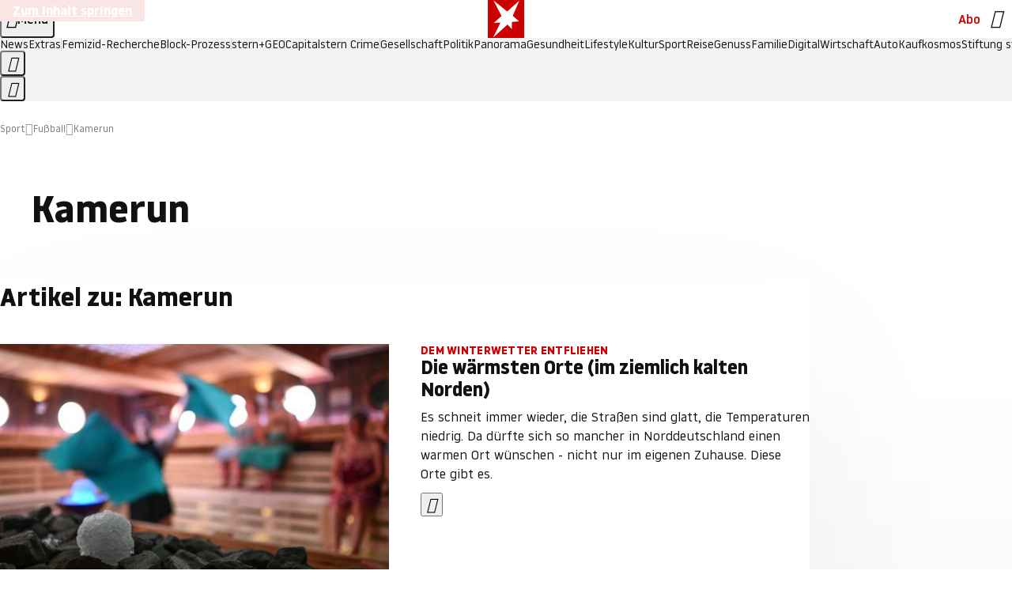

--- FILE ---
content_type: text/html
request_url: https://www.stern.de/sport/fussball/themen/kamerun-4153452.html
body_size: 23153
content:

<!DOCTYPE html>
<html lang="de">
<head>
  <meta charset="utf-8">
  <meta name="viewport" content="width=device-width, initial-scale=1.0">
  <title>Kamerun | STERN.de</title>
  <link rel="preload" as="font" href="https://www.stern.de/public/SternVariable-4OGB3BYX.woff2" type="font/woff2" crossorigin>
  <link rel="preload" as="font" href="https://www.stern.de/public/iconfont-SJOKB4AD.woff2" type="font/woff2" crossorigin>
  <link rel="icon" type="image/x-icon" href="https://www.stern.de/public/favicon-FMX3RXE2.ico">
  <link rel="icon" type="image/svg+xml" href="https://www.stern.de/public/favicon-U7MYFH7J.svg">
  <link rel="manifest" href="https://www.stern.de/public/manifest-O2IH675K.json">
  <style>@font-face{font-display:swap;font-family:stern-variable;font-stretch:80% 100%;font-style:normal;font-weight:300 800;src:url("/public/SternVariable-4OGB3BYX.woff2") format("woff2")}@font-face{font-display:swap;font-family:stern-variable;font-stretch:80% 100%;font-style:italic;font-weight:300 800;src:url("/public/SternItalicVariable-TZUDG6NG.woff2") format("woff2")}@font-face{font-display:block;font-family:iconfont;font-style:normal;font-weight:400;src:url("/public/iconfont-SJOKB4AD.woff2") format("woff2")}
/*# sourceMappingURL=/public/inline-2XSVX47Y.css.map */
</style>
  <link rel="stylesheet" href="https://www.stern.de/public/main-D2OXEMKB.css">


  
  <!-- crop mark head section -->
  <link rel="canonical" href="https://www.stern.de/sport/fussball/themen/kamerun-4153452.html">

  <meta name="application-name" content="stern.de">
<meta name="msapplication-TileColor" content="#cc0000">
<meta name="google-site-verification" content="pFJqqrGcqK_OZVs5M-gv8QlNSHl179HlLXATzrPrMcU">
<meta name="google-site-verification" content="MHlhpAUy-2_lW67H5knj8VG2ksH0Eyp7AcGdlmF2c8I">
<meta property="fb:app_id" content="163201030393605">
<meta property="article:publisher" content="https://www.facebook.com/stern">
<meta property="article:author" content="https://www.facebook.com/stern">
<meta name="twitter:site" content="@sternde">
<meta name="twitter:card" content="summary_large_image">
<meta name="pocket-site-verification" content="fea745512e5f649bc4d4d8f72c635c">
<link rel="alternate" type="application/rss+xml" href="https://www.stern.de/feed/standard/sport/" title="stern.de RSS Feed - Sport">
<meta name="robots" content="noarchive, max-snippet:-1, max-image-preview:large, max-video-preview:-1">



  <meta name="date" content="2015-02-27T12:55:52+01:00">

  <meta name="last-modified" content="2022-12-11T00:39:39+01:00">

<meta name="theme-color" content="#1f1f1f" media="(prefers-color-scheme: dark)">
<meta name="buildDate" content="2026-01-19T09:04:48+00:00">
<meta property="og:site_name" content="stern.de">
<meta property="og:locale" content="de_DE">

  <meta property="og:type" content="article">


  <meta property="og:title" content="Kamerun">


<meta property="article:opinion" content="false">

  <meta property="og:url" content="https://www.stern.de/sport/fussball/themen/kamerun-4153452.html">


    <meta property="article:tag" content="Südkorea">
    <meta property="article:tag" content="Katar">
    <meta property="article:tag" content="Neymar">
    <meta property="article:tag" content="Brasilien">
    <meta property="article:tag" content="Fußball-WM">
    <meta property="article:tag" content="Serbien">
    <meta property="article:tag" content="Gabriel Jesus">
    <meta property="article:tag" content="Schweiz">
    <meta property="article:tag" content="Doha">
    <meta property="article:tag" content="Alex Telles">

  <meta property="ob:index" content="0">


<meta name="apple-itunes-app" content="app-id=376155932, app-argument=https://www.stern.de/sport/fussball/themen/kamerun-4153452.html">

</head>
<body>
<ws-drawer class="ws-drawer" position="left" id="page-menu" header-shadow="true">
  <ws-menu>
    <nav slot="menu" class="menu">
      <ul class="menu__list u-blanklist">

            <li class="menu__item">
              <a class="menu__link menu__link--stern-plus typo-interactive-primary-base-strong" href="https://www.stern.de/plus/" data-gtm-navi-burger-plus>
                
                <i class="icon-stern-plus" data-gtm-navi-burger-plus aria-hidden="true"></i>
                <span data-gtm-navi-burger-plus>Entdecken Sie <i>stern</i>+</span>
                <i class="icon-chevron-right" data-gtm-navi-burger-plus aria-hidden="true"></i>
              </a>
            </li>

            <li class="menu__item"><ul class="menu__partner-group u-blanklist">
    <li class="menu__partner-group-item">
      <a class="menu__partner-group-link" data-gtm-navi-burger-partner href="https://www.stern.de/geo/" style="--background-color: #6CC24A">
<span class="brand-identifier brand-identifier--geo-white menu__partner-group-icon" data-gtm-navi-burger-partner>
  <span class="u-visually-hidden">GEO</span>
</span>

      </a>
    </li>
    <li class="menu__partner-group-item">
      <a class="menu__partner-group-link" data-gtm-navi-burger-partner href="https://www.stern.de/capital/" style="--background-color: #424B5A">
<span class="brand-identifier brand-identifier--capital-white menu__partner-group-icon" data-gtm-navi-burger-partner>
  <span class="u-visually-hidden">Capital</span>
</span>

      </a>
    </li>
    <li class="menu__partner-group-item">
      <a class="menu__partner-group-link" data-gtm-navi-burger-partner href="https://www.stern.de/panorama/verbrechen/stern-crime/" style="--background-color: #000000">
<span class="brand-identifier brand-identifier--str-crime-white menu__partner-group-icon" data-gtm-navi-burger-partner>
  <span class="u-visually-hidden">Crime</span>
</span>

      </a>
    </li>
</ul>

            </li>

            
            <li class="menu__item">
              
                

                    <span class="menu__headline typo-eyebrow-base">Medien</span>
                <ul class="menu__list u-blanklist">
                    
  <li class="menu__item menu__item--categories">


            <a class="menu__link typo-interactive-primary-base" data-gtm-navi-burger-category href="https://www.stern.de/podcasts/">
          <i
            data-gtm-navi-burger-category
          class="menu__link-icon icon-audio" aria-hidden="true"></i>
          Audio
      </a>

    
  </li>

                    
  <li class="menu__item menu__item--categories">


            <a class="menu__link typo-interactive-primary-base" data-gtm-navi-burger-category href="https://www.stern.de/video/">
          <i
            data-gtm-navi-burger-category
          class="menu__link-icon icon-video" aria-hidden="true"></i>
          Video
      </a>

    
  </li>

                </ul>
            </li>

            
            <li class="menu__item">
              
                

                    <span class="menu__headline typo-eyebrow-base">RESSORTS</span>
                <ul class="menu__list u-blanklist">
                    
  <li class="menu__item">


            <a class="menu__link typo-interactive-primary-base" data-gtm-navi-burger-category href="https://www.stern.de/gesellschaft/">
          Gesellschaft
      </a>

    
      <button type="button" class="menu__button" aria-haspopup="true" aria-expanded="false">
        <span class="u-visually-hidden">Aufklappen</span>
      </button>
      <ul class="menu__list menu__list--indented u-blanklist">

            <li class="menu__item menu__item--categories">


                <a class="menu__link typo-interactive-secondary-base" href="https://www.stern.de/gesellschaft/klima-nachhaltigkeit/" data-gtm-navi-burger-category-sub>Klima &amp; Nachhaltigkeit</a>

              
            </li>

            <li class="menu__item menu__item--categories">


                <a class="menu__link typo-interactive-secondary-base" href="https://www.stern.de/gesellschaft/faktenchecks/" data-gtm-navi-burger-category-sub>Alle stern-Faktenchecks im Überblick</a>

              
            </li>

            <li class="menu__item menu__item--categories">


                <a class="menu__link typo-interactive-secondary-base" href="https://www.stern.de/gesellschaft/regional/" data-gtm-navi-burger-category-sub>Regionales</a>

              
            </li>

            <li class="menu__item menu__item--categories">


                <a class="menu__link typo-interactive-secondary-base" href="https://www.stern.de/gesellschaft/archiv/" data-gtm-navi-burger-category-sub>Archiv</a>

              
            </li>
      </ul>
  </li>

                    
  <li class="menu__item">


            <a class="menu__link typo-interactive-primary-base" data-gtm-navi-burger-category href="https://www.stern.de/politik/">
          Politik
      </a>

    
      <button type="button" class="menu__button" aria-haspopup="true" aria-expanded="false">
        <span class="u-visually-hidden">Aufklappen</span>
      </button>
      <ul class="menu__list menu__list--indented u-blanklist">

            <li class="menu__item menu__item--categories">


                <a class="menu__link typo-interactive-secondary-base" href="https://www.stern.de/politik/deutschland/" data-gtm-navi-burger-category-sub>Deutschland</a>

              
            </li>

            <li class="menu__item">


                <a class="menu__link typo-interactive-secondary-base" href="https://www.stern.de/politik/ausland/" data-gtm-navi-burger-category-sub>Ausland</a>

              
                <button type="button" class="menu__button" aria-haspopup="true" aria-expanded="false">
                  <span class="u-visually-hidden">Aufklappen</span>
                </button>
                <ul class="menu__list menu__list--indented u-blanklist">

                      <li class="menu__item menu__item--categories">


                        
                          <a class="menu__link typo-interactive-secondary-base" href="https://www.stern.de/politik/ausland/krieg-israel-hamas/" data-gtm-navi-burger-category-sub>Krieg in Nahost</a>
                      </li>

                      <li class="menu__item menu__item--categories">


                        
                          <a class="menu__link typo-interactive-secondary-base" href="https://www.stern.de/politik/ausland/us-wahl-2024/" data-gtm-navi-burger-category-sub>US-Wahl 2024: News und Infos zur Präsidentschaftswahl</a>
                      </li>
                </ul>
            </li>

            <li class="menu__item menu__item--categories">


                <a class="menu__link typo-interactive-secondary-base" href="https://www.stern.de/politik/archiv/" data-gtm-navi-burger-category-sub>Archiv</a>

              
            </li>
      </ul>
  </li>

                    
  <li class="menu__item">


            <a class="menu__link typo-interactive-primary-base" data-gtm-navi-burger-category href="https://www.stern.de/panorama/">
          Panorama
      </a>

    
      <button type="button" class="menu__button" aria-haspopup="true" aria-expanded="false">
        <span class="u-visually-hidden">Aufklappen</span>
      </button>
      <ul class="menu__list menu__list--indented u-blanklist">

            <li class="menu__item menu__item--categories">


                <a class="menu__link typo-interactive-secondary-base" href="https://www.stern.de/panorama/weltgeschehen/" data-gtm-navi-burger-category-sub>Weltgeschehen</a>

              
            </li>

            <li class="menu__item menu__item--categories">


                <a class="menu__link typo-interactive-secondary-base" href="https://www.stern.de/panorama/verbrechen/" data-gtm-navi-burger-category-sub>Verbrechen</a>

              
            </li>

            <li class="menu__item menu__item--categories">


                <a class="menu__link typo-interactive-secondary-base" href="https://www.stern.de/panorama/verbrechen/stern-crime/" data-gtm-navi-burger-category-sub>stern Crime</a>

              
            </li>

            <li class="menu__item menu__item--categories">


                <a class="menu__link typo-interactive-secondary-base" href="https://www.stern.de/panorama/wetter/" data-gtm-navi-burger-category-sub>Wetter</a>

              
            </li>

            <li class="menu__item menu__item--categories">


                <a class="menu__link typo-interactive-secondary-base" href="https://www.stern.de/panorama/archiv/" data-gtm-navi-burger-category-sub>Archiv</a>

              
            </li>

            <li class="menu__item menu__item--categories">


                <a class="menu__link typo-interactive-secondary-base" href="https://www.stern.de/noch-fragen/" data-gtm-navi-burger-category-sub>Noch Fragen: Die Wissenscommunity vom stern</a>

              
            </li>
      </ul>
  </li>

                    
  <li class="menu__item">


            <a class="menu__link typo-interactive-primary-base" data-gtm-navi-burger-category href="https://www.stern.de/gesundheit/">
          Gesundheit
      </a>

    
      <button type="button" class="menu__button" aria-haspopup="true" aria-expanded="false">
        <span class="u-visually-hidden">Aufklappen</span>
      </button>
      <ul class="menu__list menu__list--indented u-blanklist">

            <li class="menu__item menu__item--categories">


                <a class="menu__link typo-interactive-secondary-base" href="https://www.stern.de/gesundheit/allergie/" data-gtm-navi-burger-category-sub>Allergie</a>

              
            </li>

            <li class="menu__item menu__item--categories">


                <a class="menu__link typo-interactive-secondary-base" href="https://www.stern.de/gesundheit/diabetes/" data-gtm-navi-burger-category-sub>Diabetes</a>

              
            </li>

            <li class="menu__item menu__item--categories">


                <a class="menu__link typo-interactive-secondary-base" href="https://www.stern.de/gesundheit/grippe/" data-gtm-navi-burger-category-sub>Erkältung</a>

              
            </li>

            <li class="menu__item menu__item--categories">


                <a class="menu__link typo-interactive-secondary-base" href="https://www.stern.de/gesundheit/ernaehrung/" data-gtm-navi-burger-category-sub>Ernährung</a>

              
            </li>

            <li class="menu__item menu__item--categories">


                <a class="menu__link typo-interactive-secondary-base" href="https://www.stern.de/gesundheit/fitness/" data-gtm-navi-burger-category-sub>Fitness</a>

              
            </li>

            <li class="menu__item menu__item--categories">


                <a class="menu__link typo-interactive-secondary-base" href="https://www.stern.de/gesundheit/haut/" data-gtm-navi-burger-category-sub>Haut</a>

              
            </li>

            <li class="menu__item menu__item--categories">


                <a class="menu__link typo-interactive-secondary-base" href="https://www.stern.de/gesundheit/kinderkrankheiten/" data-gtm-navi-burger-category-sub>Kinderkrankheiten</a>

              
            </li>

            <li class="menu__item menu__item--categories">


                <a class="menu__link typo-interactive-secondary-base" href="https://www.stern.de/gesundheit/kopfschmerz/" data-gtm-navi-burger-category-sub>Kopfschmerz</a>

              
            </li>

            <li class="menu__item menu__item--categories">


                <a class="menu__link typo-interactive-secondary-base" href="https://www.stern.de/gesundheit/psychologie/" data-gtm-navi-burger-category-sub>Psychologie</a>

              
            </li>

            <li class="menu__item menu__item--categories">


                <a class="menu__link typo-interactive-secondary-base" href="https://www.stern.de/gesundheit/ruecken/" data-gtm-navi-burger-category-sub>Rücken</a>

              
            </li>

            <li class="menu__item menu__item--categories">


                <a class="menu__link typo-interactive-secondary-base" href="https://www.stern.de/gesundheit/schlaf/" data-gtm-navi-burger-category-sub>Schlaf</a>

              
            </li>

            <li class="menu__item menu__item--categories">


                <a class="menu__link typo-interactive-secondary-base" href="https://www.stern.de/gesundheit/sexualitaet/" data-gtm-navi-burger-category-sub>Sexualität</a>

              
            </li>

            <li class="menu__item menu__item--categories">


                <a class="menu__link typo-interactive-secondary-base" href="https://www.stern.de/gesundheit/zaehne/" data-gtm-navi-burger-category-sub>Zähne</a>

              
            </li>

            <li class="menu__item menu__item--categories">


                <a class="menu__link typo-interactive-secondary-base" href="https://www.stern.de/gesundheit/archiv/" data-gtm-navi-burger-category-sub>Archiv</a>

              
            </li>
      </ul>
  </li>

                    
  <li class="menu__item">


            <a class="menu__link typo-interactive-primary-base" data-gtm-navi-burger-category href="https://www.stern.de/kultur/">
          Kultur
      </a>

    
      <button type="button" class="menu__button" aria-haspopup="true" aria-expanded="false">
        <span class="u-visually-hidden">Aufklappen</span>
      </button>
      <ul class="menu__list menu__list--indented u-blanklist">

            <li class="menu__item menu__item--categories">


                <a class="menu__link typo-interactive-secondary-base" href="https://www.stern.de/kultur/hoerbuchtipps/" data-gtm-navi-burger-category-sub>Hörbuch-Tipps</a>

              
            </li>

            <li class="menu__item menu__item--categories">


                <a class="menu__link typo-interactive-secondary-base" href="https://www.stern.de/kultur/film/" data-gtm-navi-burger-category-sub>Film</a>

              
            </li>

            <li class="menu__item menu__item--categories">


                <a class="menu__link typo-interactive-secondary-base" href="https://www.stern.de/kultur/musik/" data-gtm-navi-burger-category-sub>Musik</a>

              
            </li>

            <li class="menu__item menu__item--categories">


                <a class="menu__link typo-interactive-secondary-base" href="https://www.stern.de/kultur/buecher/" data-gtm-navi-burger-category-sub>Bücher</a>

              
            </li>

            <li class="menu__item menu__item--categories">


                <a class="menu__link typo-interactive-secondary-base" href="https://www.stern.de/kultur/tv/" data-gtm-navi-burger-category-sub>TV</a>

              
            </li>

            <li class="menu__item menu__item--categories">


                <a class="menu__link typo-interactive-secondary-base" href="https://www.stern.de/kultur/kunst/" data-gtm-navi-burger-category-sub>Kunst</a>

              
            </li>

            <li class="menu__item menu__item--categories">


                <a class="menu__link typo-interactive-secondary-base" href="https://www.stern.de/kultur/archiv/" data-gtm-navi-burger-category-sub>Archiv</a>

              
            </li>
      </ul>
  </li>

                    
  <li class="menu__item">


            <a class="menu__link typo-interactive-primary-base" data-gtm-navi-burger-category href="https://www.stern.de/lifestyle/">
          Lifestyle
      </a>

    
      <button type="button" class="menu__button" aria-haspopup="true" aria-expanded="false">
        <span class="u-visually-hidden">Aufklappen</span>
      </button>
      <ul class="menu__list menu__list--indented u-blanklist">

            <li class="menu__item menu__item--categories">


                <a class="menu__link typo-interactive-secondary-base" href="https://www.stern.de/lifestyle/leute/" data-gtm-navi-burger-category-sub>Leute</a>

              
            </li>

            <li class="menu__item menu__item--categories">


                <a class="menu__link typo-interactive-secondary-base" href="https://www.stern.de/lifestyle/mode/" data-gtm-navi-burger-category-sub>Mode</a>

              
            </li>

            <li class="menu__item menu__item--categories">


                <a class="menu__link typo-interactive-secondary-base" href="https://www.stern.de/lifestyle/liebe-sex/" data-gtm-navi-burger-category-sub>Liebe und Sex</a>

              
            </li>

            <li class="menu__item menu__item--categories">


                <a class="menu__link typo-interactive-secondary-base" href="https://www.stern.de/lifestyle/leben/" data-gtm-navi-burger-category-sub>Leben</a>

              
            </li>

            <li class="menu__item menu__item--categories">


                <a class="menu__link typo-interactive-secondary-base" href="https://www.stern.de/neon/" data-gtm-navi-burger-category-sub>Neon</a>

              
            </li>

            <li class="menu__item menu__item--categories">


                <a class="menu__link typo-interactive-secondary-base" href="https://www.stern.de/lifestyle/gewinnspiele/" data-gtm-navi-burger-category-sub>Gewinnspiele</a>

              
            </li>

            <li class="menu__item menu__item--categories">


                <a class="menu__link typo-interactive-secondary-base" href="https://www.stern.de/lifestyle/archiv/" data-gtm-navi-burger-category-sub>Archiv</a>

              
            </li>
      </ul>
  </li>

                    
  <li class="menu__item">


            <a class="menu__link typo-interactive-primary-base" data-gtm-navi-burger-category href="https://www.stern.de/digital/">
          Digital
      </a>

    
      <button type="button" class="menu__button" aria-haspopup="true" aria-expanded="false">
        <span class="u-visually-hidden">Aufklappen</span>
      </button>
      <ul class="menu__list menu__list--indented u-blanklist">

            <li class="menu__item menu__item--categories">


                <a class="menu__link typo-interactive-secondary-base" href="https://www.stern.de/digital/computer/" data-gtm-navi-burger-category-sub>Computer</a>

              
            </li>

            <li class="menu__item menu__item--categories">


                <a class="menu__link typo-interactive-secondary-base" href="https://www.stern.de/digital/online/" data-gtm-navi-burger-category-sub>Online</a>

              
            </li>

            <li class="menu__item menu__item--categories">


                <a class="menu__link typo-interactive-secondary-base" href="https://www.stern.de/digital/smartphones/" data-gtm-navi-burger-category-sub>Smartphones</a>

              
            </li>

            <li class="menu__item menu__item--categories">


                <a class="menu__link typo-interactive-secondary-base" href="https://www.stern.de/digital/games/" data-gtm-navi-burger-category-sub>Games</a>

              
            </li>

            <li class="menu__item menu__item--categories">


                <a class="menu__link typo-interactive-secondary-base" href="https://www.stern.de/digital/technik/" data-gtm-navi-burger-category-sub>Technik</a>

              
            </li>

            <li class="menu__item menu__item--categories">


                <a class="menu__link typo-interactive-secondary-base" href="https://www.stern.de/digital/tests/" data-gtm-navi-burger-category-sub>Tests</a>

              
            </li>

            <li class="menu__item menu__item--categories">


                <a class="menu__link typo-interactive-secondary-base" href="https://www.stern.de/digital/homeentertainment/" data-gtm-navi-burger-category-sub>Home Entertainment</a>

              
            </li>

            <li class="menu__item menu__item--categories">


                <a class="menu__link typo-interactive-secondary-base" href="https://www.stern.de/digital/archiv/" data-gtm-navi-burger-category-sub>Archiv</a>

              
            </li>
      </ul>
  </li>

                    
  <li class="menu__item">


            <a class="menu__link typo-interactive-primary-base" data-gtm-navi-burger-category href="https://www.stern.de/wirtschaft/">
          Wirtschaft
      </a>

    
      <button type="button" class="menu__button" aria-haspopup="true" aria-expanded="false">
        <span class="u-visually-hidden">Aufklappen</span>
      </button>
      <ul class="menu__list menu__list--indented u-blanklist">

            <li class="menu__item menu__item--categories">


                <a class="menu__link typo-interactive-secondary-base" href="https://www.stern.de/wirtschaft/news/" data-gtm-navi-burger-category-sub>News</a>

              
            </li>

            <li class="menu__item menu__item--categories">


                <a class="menu__link typo-interactive-secondary-base" href="https://www.stern.de/wirtschaft/geld/" data-gtm-navi-burger-category-sub>Geld</a>

              
            </li>

            <li class="menu__item menu__item--categories">


                <a class="menu__link typo-interactive-secondary-base" href="https://www.stern.de/wirtschaft/versicherung/" data-gtm-navi-burger-category-sub>Versicherung</a>

              
            </li>

            <li class="menu__item menu__item--categories">


                <a class="menu__link typo-interactive-secondary-base" href="https://www.stern.de/wirtschaft/immobilien/" data-gtm-navi-burger-category-sub>Immobilien</a>

              
            </li>

            <li class="menu__item menu__item--categories">


                <a class="menu__link typo-interactive-secondary-base" href="https://www.stern.de/wirtschaft/job/" data-gtm-navi-burger-category-sub>Job</a>

              
            </li>

            <li class="menu__item menu__item--categories">


                <a class="menu__link typo-interactive-secondary-base" href="https://www.stern.de/produkte-und-tipps/" data-gtm-navi-burger-category-sub>Produkte &amp; Tipps</a>

              
            </li>

            <li class="menu__item menu__item--categories">


                <a class="menu__link typo-interactive-secondary-base" href="https://www.stern.de/wirtschaft/archiv/" data-gtm-navi-burger-category-sub>Archiv</a>

              
            </li>

            <li class="menu__item menu__item--categories">

                <div class="menu__marketing">

<div class="ad-sponsors ">

      <span class="ad-sponsors__prefix">präsentiert von:</span>

        <span class="ad-sponsors__name">Homeday</span>

</div>


                </div>

                <a class="menu__link typo-interactive-secondary-base" href="https://www.stern.de/wirtschaft/immobilien/immobilienbewertung-kostenlos--hier-erfahren-sie--was-ihr-haus-wert-ist-8131592.html" data-gtm-navi-burger-category-sub>Immobilienbewertung kostenlos</a>

              
            </li>
      </ul>
  </li>

                    
  <li class="menu__item">


            <a class="menu__link typo-interactive-primary-base" data-gtm-navi-burger-category href="https://www.stern.de/sport/">
          Sport
      </a>

    
      <button type="button" class="menu__button" aria-haspopup="true" aria-expanded="false">
        <span class="u-visually-hidden">Aufklappen</span>
      </button>
      <ul class="menu__list menu__list--indented u-blanklist">

            <li class="menu__item menu__item--categories">


                <a class="menu__link typo-interactive-secondary-base" href="https://www.stern.de/sport/fussball/" data-gtm-navi-burger-category-sub>Fußball</a>

              
            </li>

            <li class="menu__item menu__item--categories">


                <a class="menu__link typo-interactive-secondary-base" href="https://www.stern.de/sport/formel1/" data-gtm-navi-burger-category-sub>Formel 1</a>

              
            </li>

            <li class="menu__item menu__item--categories">


                <a class="menu__link typo-interactive-secondary-base" href="https://www.stern.de/sport/sportwelt/" data-gtm-navi-burger-category-sub>Sportwelt</a>

              
            </li>

            <li class="menu__item menu__item--categories">


                <a class="menu__link typo-interactive-secondary-base" href="https://www.stern.de/sport/archiv/" data-gtm-navi-burger-category-sub>Archiv</a>

              
            </li>
      </ul>
  </li>

                    
  <li class="menu__item">


            <a class="menu__link typo-interactive-primary-base" data-gtm-navi-burger-category href="https://www.stern.de/genuss/">
          Genuss
      </a>

    
      <button type="button" class="menu__button" aria-haspopup="true" aria-expanded="false">
        <span class="u-visually-hidden">Aufklappen</span>
      </button>
      <ul class="menu__list menu__list--indented u-blanklist">

            <li class="menu__item">


                <a class="menu__link typo-interactive-secondary-base" href="https://www.stern.de/genuss/rezepte/" data-gtm-navi-burger-category-sub>Rezepte</a>

              
                <button type="button" class="menu__button" aria-haspopup="true" aria-expanded="false">
                  <span class="u-visually-hidden">Aufklappen</span>
                </button>
                <ul class="menu__list menu__list--indented u-blanklist">

                      <li class="menu__item menu__item--categories">


                        
                          <a class="menu__link typo-interactive-secondary-base" href="https://www.stern.de/genuss/rezepte/sternrezepte/" data-gtm-navi-burger-category-sub>Rezepte aus dem stern</a>
                      </li>
                </ul>
            </li>

            <li class="menu__item menu__item--categories">


                <a class="menu__link typo-interactive-secondary-base" href="https://www.stern.de/genuss/essen/" data-gtm-navi-burger-category-sub>Essen</a>

              
            </li>

            <li class="menu__item menu__item--categories">


                <a class="menu__link typo-interactive-secondary-base" href="https://www.stern.de/genuss/trinken/" data-gtm-navi-burger-category-sub>Trinken</a>

              
            </li>

            <li class="menu__item menu__item--categories">


                <a class="menu__link typo-interactive-secondary-base" href="https://www.stern.de/genuss/trends/" data-gtm-navi-burger-category-sub>Trends</a>

              
            </li>

            <li class="menu__item menu__item--categories">

                <div class="menu__marketing">
<div class="ad-labels ">
    <span class="ad-labels__item">Anzeige</span>
</div>


<div class="ad-sponsors ">

</div>


                </div>

                <a class="menu__link typo-interactive-secondary-base" href="https://reisewelten.stern.de/genuss-reisen" data-gtm-navi-burger-category-sub>Genussreisen</a>

              
            </li>

            <li class="menu__item menu__item--categories">


                <a class="menu__link typo-interactive-secondary-base" href="https://www.stern.de/genuss/archiv/" data-gtm-navi-burger-category-sub>Archiv</a>

              
            </li>
      </ul>
  </li>

                    
  <li class="menu__item">


            <a class="menu__link typo-interactive-primary-base" data-gtm-navi-burger-category href="https://www.stern.de/reise/">
          Reise
      </a>

    
      <button type="button" class="menu__button" aria-haspopup="true" aria-expanded="false">
        <span class="u-visually-hidden">Aufklappen</span>
      </button>
      <ul class="menu__list menu__list--indented u-blanklist">

            <li class="menu__item menu__item--categories">


                <a class="menu__link typo-interactive-secondary-base" href="https://www.stern.de/reise/deutschland/" data-gtm-navi-burger-category-sub>Deutschland</a>

              
            </li>

            <li class="menu__item menu__item--categories">


                <a class="menu__link typo-interactive-secondary-base" href="https://www.stern.de/reise/europa/" data-gtm-navi-burger-category-sub>Europa</a>

              
            </li>

            <li class="menu__item menu__item--categories">


                <a class="menu__link typo-interactive-secondary-base" href="https://www.stern.de/reise/fernreisen/" data-gtm-navi-burger-category-sub>Fernreisen</a>

              
            </li>

            <li class="menu__item menu__item--categories">


                <a class="menu__link typo-interactive-secondary-base" href="https://www.stern.de/reise/service/" data-gtm-navi-burger-category-sub>Service</a>

              
            </li>

            <li class="menu__item menu__item--categories">


                <a class="menu__link typo-interactive-secondary-base" href="https://www.stern.de/reise/archiv/" data-gtm-navi-burger-category-sub>Archiv</a>

              
            </li>
      </ul>
  </li>

                    
  <li class="menu__item">


            <a class="menu__link typo-interactive-primary-base" data-gtm-navi-burger-category href="https://www.stern.de/familie/">
          Familie
      </a>

    
      <button type="button" class="menu__button" aria-haspopup="true" aria-expanded="false">
        <span class="u-visually-hidden">Aufklappen</span>
      </button>
      <ul class="menu__list menu__list--indented u-blanklist">

            <li class="menu__item menu__item--categories">

                <div class="menu__marketing">

<div class="ad-sponsors ">

      <span class="ad-sponsors__prefix">präsentiert von</span>

        <span class="ad-sponsors__name">Procter &amp; Gamble</span>

</div>


                </div>

                <a class="menu__link typo-interactive-secondary-base" href="https://www.stern.de/familie/wo-qualitaet-zu-hause-ist/" data-gtm-navi-burger-category-sub>Weil Qualität den Unterschied macht</a>

              
            </li>

            <li class="menu__item">


                <a class="menu__link typo-interactive-secondary-base" href="https://www.stern.de/familie/kinder/" data-gtm-navi-burger-category-sub>Kinder</a>

              
                <button type="button" class="menu__button" aria-haspopup="true" aria-expanded="false">
                  <span class="u-visually-hidden">Aufklappen</span>
                </button>
                <ul class="menu__list menu__list--indented u-blanklist">

                      <li class="menu__item menu__item--categories">


                        
                          <a class="menu__link typo-interactive-secondary-base" href="https://www.stern.de/familie/kinder/lerntipps/" data-gtm-navi-burger-category-sub>Vom Kita- bis zum Schulalter: Diese Ideen helfen Kindern beim Lernen und Großwerden</a>
                      </li>
                </ul>
            </li>

            <li class="menu__item menu__item--categories">


                <a class="menu__link typo-interactive-secondary-base" href="https://www.stern.de/familie/beziehung/" data-gtm-navi-burger-category-sub>Beziehung</a>

              
            </li>

            <li class="menu__item menu__item--categories">


                <a class="menu__link typo-interactive-secondary-base" href="https://www.stern.de/familie/tiere/" data-gtm-navi-burger-category-sub>Tiere</a>

              
            </li>

            <li class="menu__item menu__item--categories">

                <div class="menu__marketing">
<div class="ad-labels ">
    <span class="ad-labels__item">Anzeige</span>
</div>


<div class="ad-sponsors ">

</div>


                </div>

                <a class="menu__link typo-interactive-secondary-base" href="https://reisewelten.stern.de/?utm_source=STERN_Navigation_Familie&amp;utm_campaign=stern_reisewelten_general&amp;utm_medium=textlink" data-gtm-navi-burger-category-sub>Familienreisen</a>

              
            </li>

            <li class="menu__item menu__item--categories">


                <a class="menu__link typo-interactive-secondary-base" href="https://www.stern.de/familie/archiv/" data-gtm-navi-burger-category-sub>Archiv</a>

              
            </li>

            <li class="menu__item menu__item--categories">


                <a class="menu__link typo-interactive-secondary-base" href="https://www.stern.de/familie/gartentipps/" data-gtm-navi-burger-category-sub>Schädlinge, Unkraut, Gemüseernte &amp; Co.: Alles, was Sie bei der Gartenpflege beachten sollten</a>

              
            </li>
      </ul>
  </li>

                    
  <li class="menu__item">


            <a class="menu__link typo-interactive-primary-base" data-gtm-navi-burger-category href="https://www.stern.de/auto/">
          Auto
      </a>

    
      <button type="button" class="menu__button" aria-haspopup="true" aria-expanded="false">
        <span class="u-visually-hidden">Aufklappen</span>
      </button>
      <ul class="menu__list menu__list--indented u-blanklist">

            <li class="menu__item menu__item--categories">


                <a class="menu__link typo-interactive-secondary-base" href="https://www.stern.de/auto/news/" data-gtm-navi-burger-category-sub>Autonews</a>

              
            </li>

            <li class="menu__item menu__item--categories">


                <a class="menu__link typo-interactive-secondary-base" href="https://www.stern.de/auto/fahrberichte/" data-gtm-navi-burger-category-sub>Fahrberichte</a>

              
            </li>

            <li class="menu__item">


                <a class="menu__link typo-interactive-secondary-base" href="https://www.stern.de/auto/service/" data-gtm-navi-burger-category-sub>Service</a>

              
                <button type="button" class="menu__button" aria-haspopup="true" aria-expanded="false">
                  <span class="u-visually-hidden">Aufklappen</span>
                </button>
                <ul class="menu__list menu__list--indented u-blanklist">

                      <li class="menu__item menu__item--categories">


                        
                          <a class="menu__link typo-interactive-secondary-base" href="https://www.stern.de/auto/service/sicherheit/" data-gtm-navi-burger-category-sub>Sicherheit</a>
                      </li>
                </ul>
            </li>

            <li class="menu__item menu__item--categories">


                <a class="menu__link typo-interactive-secondary-base" href="https://www.stern.de/auto/e-mobilitaet/" data-gtm-navi-burger-category-sub>E-Mobilität</a>

              
            </li>

            <li class="menu__item menu__item--categories">


                <a class="menu__link typo-interactive-secondary-base" href="https://www.stern.de/auto/archiv/" data-gtm-navi-burger-category-sub>Archiv</a>

              
            </li>
      </ul>
  </li>

                    
  <li class="menu__item">


            <a class="menu__link typo-interactive-primary-base" data-gtm-navi-burger-category href="https://www.stern.de/kaufkosmos/">
          Kaufkosmos
      </a>

    
      <button type="button" class="menu__button" aria-haspopup="true" aria-expanded="false">
        <span class="u-visually-hidden">Aufklappen</span>
      </button>
      <ul class="menu__list menu__list--indented u-blanklist">

            <li class="menu__item menu__item--categories">


                <a class="menu__link typo-interactive-secondary-base" href="https://www.stern.de/kaufkosmos/deals/" data-gtm-navi-burger-category-sub>Deals</a>

              
            </li>

            <li class="menu__item menu__item--categories">


                <a class="menu__link typo-interactive-secondary-base" href="https://www.stern.de/kaufkosmos/empfehlungen/" data-gtm-navi-burger-category-sub>Empfehlungen der Redaktion</a>

              
            </li>

            <li class="menu__item menu__item--categories">


                <a class="menu__link typo-interactive-secondary-base" href="https://www.stern.de/geschenkideen/" data-gtm-navi-burger-category-sub>Geschenkideen</a>

              
            </li>
      </ul>
  </li>

                </ul>
            </li>

            
            <li class="menu__item">
              
                

                    <span class="menu__headline typo-eyebrow-base">Formate</span>
                <ul class="menu__list u-blanklist">
                    
  <li class="menu__item menu__item--categories">


            <a class="menu__link typo-interactive-primary-base" data-gtm-navi-burger-category href="https://www.stern.de/stern-gespraeche/">
          stern-Gespräche
      </a>

    
  </li>

                    
  <li class="menu__item menu__item--categories">


            <a class="menu__link typo-interactive-primary-base" data-gtm-navi-burger-category href="https://www.stern.de/vor-ort/">
          Vor-Ort-Reportagen
      </a>

    
  </li>

                </ul>
            </li>

            
            <li class="menu__item">
              
                

                    <span class="menu__headline typo-eyebrow-base">Services</span>
                <ul class="menu__list u-blanklist">
                    
  <li class="menu__item menu__item--categories">


            <a class="menu__link typo-interactive-primary-base" data-gtm-navi-burger-service href="https://www.stern.de/service/newsletter/">
          <i
            data-gtm-navi-burger-service
          class="menu__link-icon icon-email" aria-hidden="true"></i>
          Newsletter
      </a>

    
  </li>

                    
  <li class="menu__item menu__item--categories">


            <a class="menu__link typo-interactive-primary-base" data-gtm-navi-burger-service href="https://www.stern.de/stern-studien/">
          <i
            data-gtm-navi-burger-service
          class="menu__link-icon icon-stern-studien" aria-hidden="true"></i>
          stern-Studien
      </a>

    
  </li>

                    
  <li class="menu__item menu__item--categories">


            <a class="menu__link typo-interactive-primary-base" data-gtm-navi-burger-service href="https://angebot.stern.de/">
          <i
            data-gtm-navi-burger-service
          class="menu__link-icon icon-cart" aria-hidden="true"></i>
          Aboshop
      </a>

    
  </li>

                    
  <li class="menu__item menu__item--categories">


            <a class="menu__link typo-interactive-primary-base" data-gtm-navi-burger-service href="https://www.stern.de/plus/tipps-fuer-die-nutzung-von-stern-plus-8975246.html">
          <i
            data-gtm-navi-burger-service
          class="menu__link-icon icon-email" aria-hidden="true"></i>
          Kundenservice &amp; FAQs
      </a>

    
  </li>

                    
  <li class="menu__item">


            <a class="menu__link typo-interactive-primary-base" data-gtm-navi-burger-service href="https://spiele.stern.de/">
          <i
            data-gtm-navi-burger-service
          class="menu__link-icon icon-games" aria-hidden="true"></i>
          Spiele
      </a>

    
      <button type="button" class="menu__button" aria-haspopup="true" aria-expanded="false">
        <span class="u-visually-hidden">Aufklappen</span>
      </button>
      <ul class="menu__list menu__list--indented u-blanklist">

            <li class="menu__item menu__item--categories">


                <a class="menu__link typo-interactive-secondary-base" href="https://spiele.stern.de/solitaer/" data-gtm-navi-burger-category-sub>Solitär</a>

              
            </li>

            <li class="menu__item menu__item--categories">


                <a class="menu__link typo-interactive-secondary-base" href="https://spiele.stern.de/sudoku/" data-gtm-navi-burger-category-sub>Sudoku</a>

              
            </li>

            <li class="menu__item menu__item--categories">


                <a class="menu__link typo-interactive-secondary-base" href="https://spiele.stern.de/exchange/" data-gtm-navi-burger-category-sub>Exchange</a>

              
            </li>

            <li class="menu__item menu__item--categories">


                <a class="menu__link typo-interactive-secondary-base" href="https://spiele.stern.de/bubble-shooter/" data-gtm-navi-burger-category-sub>Bubble Shooter</a>

              
            </li>

            <li class="menu__item menu__item--categories">


                <a class="menu__link typo-interactive-secondary-base" href="https://spiele.stern.de/mahjong/" data-gtm-navi-burger-category-sub>Mahjong</a>

              
            </li>

            <li class="menu__item menu__item--categories">


                <a class="menu__link typo-interactive-secondary-base" href="https://spiele.stern.de/snake/" data-gtm-navi-burger-category-sub>Snake</a>

              
            </li>
      </ul>
  </li>

                </ul>
            </li>

            <li class="menu__item"><span class="u-visually-hidden">Unsere sozialen Netzwerke</span>
<ul class="menu__social-group u-blanklist">

    <li>
      <a class="menu__social-group-link" href="https://www.facebook.com/stern" rel="noopener nofollow" target="_blank">
        <i class="menu__social-group-icon icon-facebook" aria-hidden="true"></i>
        <span class="u-visually-hidden">Facebook</span>
      </a>
    </li>

    <li>
      <a class="menu__social-group-link" href="https://www.instagram.com/stern/" rel="noopener nofollow" target="_blank">
        <i class="menu__social-group-icon icon-instagram" aria-hidden="true"></i>
        <span class="u-visually-hidden">Instagram</span>
      </a>
    </li>

    <li>
      <a class="menu__social-group-link" href="https://www.tiktok.com/@stern_de" rel="noopener nofollow" target="_blank">
        <i class="menu__social-group-icon icon-tiktok" aria-hidden="true"></i>
        <span class="u-visually-hidden">TikTok</span>
      </a>
    </li>

    <li>
      <a class="menu__social-group-link" href="https://twitter.com/sternde" rel="noopener nofollow" target="_blank">
        <i class="menu__social-group-icon icon-twitter" aria-hidden="true"></i>
        <span class="u-visually-hidden">X</span>
      </a>
    </li>

    <li>
      <a class="menu__social-group-link" href="https://whatsapp.com/channel/0029VaEEHb14o7qViPq8KF2R" rel="noopener nofollow" target="_blank">
        <i class="menu__social-group-icon icon-whatsapp" aria-hidden="true"></i>
        <span class="u-visually-hidden">Whatsapp</span>
      </a>
    </li>

    <li>
      <a class="menu__social-group-link" href="https://www.youtube.com/user/Stern" rel="noopener nofollow" target="_blank">
        <i class="menu__social-group-icon icon-youtube" aria-hidden="true"></i>
        <span class="u-visually-hidden">YouTube</span>
      </a>
    </li>
</ul>

            </li>
      </ul>
    </nav>
  </ws-menu>
</ws-drawer>



    
    <ws-adscript aria-hidden="true" content-type="index" hidden is-index-page="true" name="top" zone="sport" live-url="/stern.de/MoltenBundle.top.js" preview-url="https://adctrl.emsmobile.de/molten/preview/stern/MoltenBundle.top.js" keywords="[&quot;stern&quot;,&quot;onecore&quot;,&quot;ct_index&quot;,&quot;ct_topic&quot;]"></ws-adscript>


    <ws-zephr envBaseUrl="https://www.stern.de" forwarderurl="https://web-log-forwarder.strplus.guj.digital/stern/zephr-load-error" loggedin="false" tenant="stern" vendorid="5f8580a91d467d132d0ac62d"></ws-zephr>
    
    <div data-zephr="stern-toaster"></div>

    <div class="page page--index"><ws-sticky-header class="ws-sticky-header">
          <div class="page__header"><header class="header" data-testid="header">

  <div class="header__navigation">
    <a class="skip-nav header__button typo-interactive-primary-base-strong header__interaction-element" href="#content-start">Zum Inhalt springen</a>
    <button type="button" class="header__button header__button--menu typo-interactive-primary-base header__interaction-element" data-gtm-navi-burger-open data-drawertarget="page-menu">
      <i class="icon-menu header__button-icon" data-gtm-navi-burger-open aria-hidden="true"></i> Menü
    </button>
    <a class="header__logo" href="https://www.stern.de/" data-gtm-navi-head-home title="Home" aria-label="stern.de"></a>
    <div class="header__user-area">
        <a href="https://angebot.stern.de/" class="header__button header__button--subscription typo-interactive-primary-base header__interaction-element" data-gtm-navi-head-abo>Abo<span class="d-none d-md-revert" data-gtm-navi-head-abo>&nbsp;testen</span></a>
        <ws-link class="header__button header__button--user header__interaction-element" data-gtm-navi-head-account data-testid="my-profile" href="https://www.stern.de/p-user/login?wdycf=%s">
          <i class="icon-profile header__button-icon" data-gtm-navi-head-account aria-hidden="true"></i>
          <span class="u-visually-hidden">Login</span>
        </ws-link>
    </div>
  </div>

  <div class="header__top-bar"><ws-scroller class="ws-scroller header__top-bar-inner">
        <ul class="ws-scroller__list header__top-list typo-interactive-secondary-sm u-blanklist">
          <li>
              <a href="https://www.stern.de/news/" data-gtm-navi-slider class="header__top-item header__interaction-element">
                News
              </a>
          </li>
          <li>
              <a href="https://www.stern.de/extra/" data-gtm-navi-slider class="header__top-item header__interaction-element">
                Extras
              </a>
          </li>
          <li>
              <span class="header__top-seperator"></span>
          </li>
          <li>
              <a href="https://www.stern.de/panorama/verbrechen/femizid-projekt/" data-gtm-navi-slider class="header__top-item header__interaction-element">
                Femizid-Recherche
              </a>
          </li>
          <li>
              <a href="https://www.stern.de/panorama/verbrechen/block/" data-gtm-navi-slider class="header__top-item header__interaction-element">
                Block-Prozess
              </a>
          </li>
          <li>
              <span class="header__top-seperator"></span>
          </li>
          <li>
              <a href="https://www.stern.de/plus/" data-gtm-navi-slider class="header__top-item header__interaction-element">
                stern+
              </a>
          </li>
          <li>
              <a href="https://www.stern.de/geo/" data-gtm-navi-slider class="header__top-item header__interaction-element">
                GEO
              </a>
          </li>
          <li>
              <a href="https://www.stern.de/capital/" data-gtm-navi-slider class="header__top-item header__interaction-element">
                Capital
              </a>
          </li>
          <li>
              <a href="https://www.stern.de/panorama/verbrechen/stern-crime/" data-gtm-navi-slider class="header__top-item header__interaction-element">
                stern Crime
              </a>
          </li>
          <li>
              <span class="header__top-seperator"></span>
          </li>
          <li>
              <a href="https://www.stern.de/gesellschaft/" data-gtm-navi-slider class="header__top-item header__interaction-element">
                Gesellschaft
              </a>
          </li>
          <li>
              <a href="https://www.stern.de/politik/" data-gtm-navi-slider class="header__top-item header__interaction-element">
                Politik
              </a>
          </li>
          <li>
              <a href="https://www.stern.de/panorama/" data-gtm-navi-slider class="header__top-item header__interaction-element">
                Panorama
              </a>
          </li>
          <li>
              <a href="https://www.stern.de/gesundheit/" data-gtm-navi-slider class="header__top-item header__interaction-element">
                Gesundheit
              </a>
          </li>
          <li>
              <a href="https://www.stern.de/lifestyle/" data-gtm-navi-slider class="header__top-item header__interaction-element">
                Lifestyle
              </a>
          </li>
          <li>
              <a href="https://www.stern.de/kultur/" data-gtm-navi-slider class="header__top-item header__interaction-element">
                Kultur
              </a>
          </li>
          <li>
              <a href="https://www.stern.de/sport/" data-gtm-navi-slider class="header__top-item header__interaction-element">
                Sport
              </a>
          </li>
          <li>
              <a href="https://www.stern.de/reise/" data-gtm-navi-slider class="header__top-item header__interaction-element">
                Reise
              </a>
          </li>
          <li>
              <a href="https://www.stern.de/genuss/" data-gtm-navi-slider class="header__top-item header__interaction-element">
                Genuss
              </a>
          </li>
          <li>
              <a href="https://www.stern.de/familie/" data-gtm-navi-slider class="header__top-item header__interaction-element">
                Familie
              </a>
          </li>
          <li>
              <a href="https://www.stern.de/digital/" data-gtm-navi-slider class="header__top-item header__interaction-element">
                Digital
              </a>
          </li>
          <li>
              <a href="https://www.stern.de/wirtschaft/" data-gtm-navi-slider class="header__top-item header__interaction-element">
                Wirtschaft
              </a>
          </li>
          <li>
              <a href="https://www.stern.de/auto/" data-gtm-navi-slider class="header__top-item header__interaction-element">
                Auto
              </a>
          </li>
          <li>
              <a href="https://www.stern.de/kaufkosmos/" data-gtm-navi-slider class="header__top-item header__interaction-element">
                Kaufkosmos
              </a>
          </li>
          <li>
              <a href="https://www.stern.de/stiftung/" data-gtm-navi-slider class="header__top-item header__interaction-element">
                Stiftung stern
              </a>
          </li>
      </ul>

  <button type="button" slot="previous" class="ws-scroller__button ws-scroller__button--previous" aria-label="Zurück">
    <i class="icon-caret-left" aria-hidden="true"></i>
  </button>

  <button type="button" slot="next" class="ws-scroller__button ws-scroller__button--next" aria-label="Weiter">
    <i class="icon-caret-right" aria-hidden="true"></i>
  </button>
</ws-scroller>

  </div>
</header>

        </div>
</ws-sticky-header>

      <div class="page__content">
        <div class="page__aside page__aside--left">
  <aside class="ad-container ad-container--aside ad-container--aside-left" isAside>
    
  <ws-adtag id="skyscraper_2" media="desktop,widescreen" reloading="manual" class="MoltenBundle ad-tag-container ad-tag-container--skyscraper-2">
  </ws-adtag>

  </aside>

        </div>
        <div class="page__content-inner">
  <section class="ad-container ad-container--section d-none d-md-revert ad-container--with-margin" style="min-height: 90px;">
    
  <ws-adtag id="superbanner_1" media="tablet,desktop,widescreen" reloading="manual" class="MoltenBundle ad-tag-container ad-tag-container--superbanner-1">
  </ws-adtag>


  <ws-adtag id="wallpaper_1" media="widescreen" reloading="manual" class="MoltenBundle ad-tag-container ad-tag-container--wallpaper-1">
  </ws-adtag>

  </section>

          <main class="page__main" id="content-start">
            <!-- Schnittmarke Anfang -->

  <ws-scroller class="breadcrumb">
    <ul class="breadcrumb__list u-blanklist">
        <li class="breadcrumb__item">
            <a class="breadcrumb__link" data-gtm-navi-breadcrumb href="https://www.stern.de/sport/">Sport</a>
        </li>
        <li class="breadcrumb__item">
            <a class="breadcrumb__link" data-gtm-navi-breadcrumb href="https://www.stern.de/sport/fussball/">Fußball</a>
        </li>
        <li class="breadcrumb__item">
            <h1 class="breadcrumb__headline">Kamerun</h1>
        </li>
    </ul>
  </ws-scroller>






<section class="teaser teaser--info-box teaser--topic-intro-section teaser-plaintext"
>


    <div class="teaser__content">


        <h2 class="teaser__headline typo-headline-sc-2xl">
          Kamerun
        </h2>


    </div>

</section>





<div class="group-teaserlist">

      <h2 class="group-teaserlist__headline">
          Artikel zu: Kamerun
      </h2>
    <div class="group-teaserlist__items">


<article class="teaser teaser--list" data-brand-identifier="stern" data-content-id="37028380" data-headline="Die wärmsten Orte (im ziemlich kalten Norden)" data-position-group-index="1" data-position-index="1" data-position="1-1" data-teaser-context="not_set" data-teaser-context-headline="Artikel zu: Kamerun" data-teaser-type="list" data-trace-id="teaser" data-type="article" data-upscore-object-id="37028380" data-tracking>

    <time class="teaser__time" datetime="2026-01-10T04:30:08+01:00">10. Januar 2026,04:30</time>


      <div class="teaser__image-wrapper">

<figure class="image-element teaser__image">
  

<img class="image-element__image image" fetchpriority="high" loading="eager" src="https://image.stern.de/37028382/t/HJ/v1/w480/r1.5/-/10--pj4m5g72obv8axs2048jpeg---d8eb9fb0f5c31ae5.jpg" style="aspect-ratio: 1.5;" alt="Schneebälle aus Crushed Ice liegen in der Koggen-Sauna in Ostfriesland neben einem Sauna-Ofen - vielleicht etwas für einen kalte" title="Schneebälle aus Crushed Ice liegen in der Koggen-Sauna in Ostfriesland neben einem Sauna-Ofen - vielleicht etwas für einen kalte">




</figure>

      </div>
    <div class="teaser__content">
      <a class="teaser__link" href="https://www.stern.de/gesellschaft/regional/hamburg-schleswig-holstein/dem-winterwetter-entfliehen--die-waermsten-orte--im-ziemlich-kalten-norden--37028380.html" data-upscore-url>
        <h3 class="teaser__headline-wrapper">
          
            <span class="teaser__kicker typo-eyebrow-sm ">Dem Winterwetter entfliehen</span>

                    <span class="teaser__headline typo-headline-lg typo-headline-xl@lg" data-upscore-title>Die wärmsten Orte (im ziemlich kalten Norden)</span>
        </h3>
      </a>
      
        <div class="teaser__text typo-body-base">Es schneit immer wieder, die Straßen sind glatt, die Temperaturen niedrig. Da dürfte sich so mancher in Norddeutschland einen warmen Ort wünschen - nicht nur im eigenen Zuhause. Diese Orte gibt es.</div>
      <div class="teaser__footer">
<div class="teaser-footer">


    <ws-paywallcontrol class="teaser-footer__bookmark">
      <button class="ws-open-dialog" data-content-id="37028380" data-brand-identifier="stern" data-headline="Die wärmsten Orte (im ziemlich kalten Norden)" data-tracking-paid-category="free" data-target-type="article" data-teaser-type="list" data-tracking-active type="button">
        <i class="icon-bookmark" aria-hidden="true"></i>
        <span class="u-visually-hidden">Zur Merkliste hinzufügen</span>
      </button>
    </ws-paywallcontrol>
</div>

      </div>
    </div>
</article>






<article class="teaser teaser--list" data-brand-identifier="stern" data-content-id="36944130" data-headline="Wasserfest" data-position-group-index="1" data-position-index="2" data-position="1-2" data-teaser-context="not_set" data-teaser-context-headline="Artikel zu: Kamerun" data-teaser-type="list" data-trace-id="teaser" data-type="article" data-upscore-object-id="36944130" data-tracking>

    <time class="teaser__time" datetime="2025-12-09T14:32:50+01:00">09. Dezember 2025,14:32</time>


      <div class="teaser__image-wrapper">

<figure class="image-element teaser__image">
  

<img class="image-element__image image" fetchpriority="auto" loading="lazy" src="https://image.stern.de/36944132/t/0y/v1/w480/r1.5/-/09--wasserfest---43a42220af45279d.jpg" style="aspect-ratio: 1.5;" alt="Wasserfest" title="Wasserfest">




</figure>

      </div>
    <div class="teaser__content">
      <a class="teaser__link" href="https://www.stern.de/news/wasserfest-36944130.html" data-upscore-url>
        <h3 class="teaser__headline-wrapper">
          

                    <span class="teaser__headline typo-headline-lg typo-headline-xl@lg" data-upscore-title>Wasserfest</span>
        </h3>
      </a>
      
        <div class="teaser__text typo-body-base">In Douala, der größten Stadt Kameruns, steht ein Mann vom Volk der Sawa am letzten Tag des zu Ehren der Ahnen begangenen Wasserfests Ngondo am Ufer des Flusses Wouri.</div>
      <div class="teaser__footer">
<div class="teaser-footer">


    <ws-paywallcontrol class="teaser-footer__bookmark">
      <button class="ws-open-dialog" data-content-id="36944130" data-brand-identifier="stern" data-headline="Wasserfest" data-tracking-paid-category="free" data-target-type="article" data-teaser-type="list" data-tracking-active type="button">
        <i class="icon-bookmark" aria-hidden="true"></i>
        <span class="u-visually-hidden">Zur Merkliste hinzufügen</span>
      </button>
    </ws-paywallcontrol>
</div>

      </div>
    </div>
</article>






<article class="teaser teaser--list" data-brand-identifier="stern" data-content-id="36337734" data-headline="UNO: Offenbar mehr als 40 Migranten bei Bootsunglück vor libyscher Küste gestorben" data-position-group-index="1" data-position-index="3" data-position="1-3" data-teaser-context="not_set" data-teaser-context-headline="Artikel zu: Kamerun" data-teaser-type="list" data-trace-id="teaser" data-type="article" data-upscore-object-id="36337734" data-tracking>

    <time class="teaser__time" datetime="2025-11-12T12:24:34+01:00">12. November 2025,12:24</time>


      <div class="teaser__image-wrapper">

<figure class="image-element teaser__image">
  

<img class="image-element__image image" fetchpriority="auto" loading="lazy" src="https://image.stern.de/36337736/t/y2/v1/w480/r1.5/-/12--das-ehemalige-rettungsschiff-geo-barents---eff74ff1ca886ec1.jpg" style="aspect-ratio: 1.5;" alt="Das ehemalige Rettungsschiff &quot;Geo Barents&quot;" title="Das ehemalige Rettungsschiff &quot;Geo Barents&quot;">




</figure>

      </div>
    <div class="teaser__content">
      <a class="teaser__link" href="https://www.stern.de/news/uno--offenbar-mehr-als-40-migranten-bei-bootsunglueck-vor-libyscher-kueste-gestorben-36337734.html" data-upscore-url>
        <h3 class="teaser__headline-wrapper">
          

                    <span class="teaser__headline typo-headline-lg typo-headline-xl@lg" data-upscore-title>UNO: Offenbar mehr als 40 Migranten bei Bootsunglück vor libyscher Küste gestorben</span>
        </h3>
      </a>
      
        <div class="teaser__text typo-body-base">Bei einem Bootsunglück vor der Küste Libyens sind nach UN-Angaben offenbar mehr als 40 Migranten ums Leben gekommen. 42 Insassen des Boots würden vermisst und seien vermutlich tot, teilte die Internationale Organisation für Migration (IOM) am Mittwoch mit. Sieben Menschen seien nach dem Untergang des Schlauchboots gerettet worden, sie trieben den Angaben zufolge mehrere Tage im Meer. Die Hilfsorganisation Ärzte ohne Grenzen kündigte derweil eine Wiederaufnahme ihrer Rettungseinsätze im Mittelmeer an.</div>
      <div class="teaser__footer">
<div class="teaser-footer">


    <ws-paywallcontrol class="teaser-footer__bookmark">
      <button class="ws-open-dialog" data-content-id="36337734" data-brand-identifier="stern" data-headline="UNO: Offenbar mehr als 40 Migranten bei Bootsunglück vor libyscher Küste gestorben" data-tracking-paid-category="free" data-target-type="article" data-teaser-type="list" data-tracking-active type="button">
        <i class="icon-bookmark" aria-hidden="true"></i>
        <span class="u-visually-hidden">Zur Merkliste hinzufügen</span>
      </button>
    </ws-paywallcontrol>
</div>

      </div>
    </div>
</article>






<article class="teaser teaser--list" data-brand-identifier="stern" data-content-id="36196020" data-headline="Ältester Präsident der Welt in Kamerun für achte Amtszeit vereidigt" data-position-group-index="1" data-position-index="4" data-position="1-4" data-teaser-context="not_set" data-teaser-context-headline="Artikel zu: Kamerun" data-teaser-type="list" data-trace-id="teaser" data-type="article" data-upscore-object-id="36196020" data-tracking>

    <time class="teaser__time" datetime="2025-11-06T14:47:19+01:00">06. November 2025,14:47</time>


      <div class="teaser__image-wrapper">

<figure class="image-element teaser__image">
  

<img class="image-element__image image" fetchpriority="auto" loading="lazy" src="https://image.stern.de/36196022/t/KU/v1/w480/r1.5/-/06--kameruns-praesident-paul-biya---9fa5a13ab94afe54.jpg" style="aspect-ratio: 1.5;" alt="Kameruns Präsident Paul Biya" title="Kameruns Präsident Paul Biya">




</figure>

      </div>
    <div class="teaser__content">
      <a class="teaser__link" href="https://www.stern.de/news/aeltester-praesident-der-welt-in-kamerun-fuer-achte-amtszeit-vereidigt-36196020.html" data-upscore-url>
        <h3 class="teaser__headline-wrapper">
          

                    <span class="teaser__headline typo-headline-lg typo-headline-xl@lg" data-upscore-title>Ältester Präsident der Welt in Kamerun für achte Amtszeit vereidigt</span>
        </h3>
      </a>
      
        <div class="teaser__text typo-body-base">An der Macht seit 1982: In Kamerun ist der älteste Präsident der Welt, Paul Biya, für eine achte Amtszeit vereidigt worden. Er sei sich der "Schwere der Lage", in der sich das Land befinde, voll und ganz bewusst, sagte der 92-Jährige am Donnerstag bei seiner Vereidigung im Parlament in der Hauptstadt Jaunde. Die Präsidentschaftswahl im vergangenen Monat war von Massenprotesten begleitet worden, die gewaltsam niedergeschlagen wurden - mehrere Demonstranten starben.</div>
      <div class="teaser__footer">
<div class="teaser-footer">


    <ws-paywallcontrol class="teaser-footer__bookmark">
      <button class="ws-open-dialog" data-content-id="36196020" data-brand-identifier="stern" data-headline="Ältester Präsident der Welt in Kamerun für achte Amtszeit vereidigt" data-tracking-paid-category="free" data-target-type="article" data-teaser-type="list" data-tracking-active type="button">
        <i class="icon-bookmark" aria-hidden="true"></i>
        <span class="u-visually-hidden">Zur Merkliste hinzufügen</span>
      </button>
    </ws-paywallcontrol>
</div>

      </div>
    </div>
</article>






<article class="teaser teaser--list" data-brand-identifier="stern" data-content-id="36165542" data-headline="Kamerun: 92-jähriger Präsident Biya zum erneuten Wahlsieger erklärt" data-position-group-index="1" data-position-index="5" data-position="1-5" data-teaser-context="not_set" data-teaser-context-headline="Artikel zu: Kamerun" data-teaser-type="list" data-trace-id="teaser" data-type="article" data-upscore-object-id="36165542" data-tracking>

    <time class="teaser__time" datetime="2025-10-27T14:19:06+01:00">27. Oktober 2025,14:19</time>


      <div class="teaser__image-wrapper">

<figure class="image-element teaser__image">
  

<img class="image-element__image image" fetchpriority="auto" loading="lazy" src="https://image.stern.de/36165544/t/8k/v1/w480/r1.5/-/27--paul-biya-und-seine-frau-chantal-am-7-oktober-2025---6ea659ededd8753f.jpg" style="aspect-ratio: 1.5;" alt="Paul Biya und seine Frau Chantal am 7. Oktober 2025" title="Paul Biya und seine Frau Chantal am 7. Oktober 2025">




</figure>

      </div>
    <div class="teaser__content">
      <a class="teaser__link" href="https://www.stern.de/news/kamerun--92-jaehriger-praesident-biya-zum-erneuten-wahlsieger-erklaert-36165542.html" data-upscore-url>
        <h3 class="teaser__headline-wrapper">
          

                    <span class="teaser__headline typo-headline-lg typo-headline-xl@lg" data-upscore-title>Kamerun: 92-jähriger Präsident Biya zum erneuten Wahlsieger erklärt</span>
        </h3>
      </a>
      
        <div class="teaser__text typo-body-base">In Kamerun hat der 92-jährige Amtsinhaber Paul Biya dem amtlichen Endergebnis zufolge die umstrittene Präsidentschaftswahl gewonnen. Dem vom Verfassungsrat am Montag verkündeten amtlichen Ergebnis zufolge wurde Biya mit knapp 54 Prozent der Stimmen für eine nunmehr bereits achte Amtszeit wiedergewählt. Sein Herausforderer, der ehemalige Arbeitsminister Issa Tchiroma Bakary, landete demnach mit rund 35 Prozent der Stimmen auf dem zweiten Platz. Er wies nach Bekanntgabe des Ergebnisses Biyas Wiederwahl als "Farce" zurück. </div>
      <div class="teaser__footer">
<div class="teaser-footer">


    <ws-paywallcontrol class="teaser-footer__bookmark">
      <button class="ws-open-dialog" data-content-id="36165542" data-brand-identifier="stern" data-headline="Kamerun: 92-jähriger Präsident Biya zum erneuten Wahlsieger erklärt" data-tracking-paid-category="free" data-target-type="article" data-teaser-type="list" data-tracking-active type="button">
        <i class="icon-bookmark" aria-hidden="true"></i>
        <span class="u-visually-hidden">Zur Merkliste hinzufügen</span>
      </button>
    </ws-paywallcontrol>
</div>

      </div>
    </div>
</article>







  <article class="teaser-plaintext" data-brand-identifier="stern" data-headline="Mindestens vier Tote bei Protesten nach Präsidentschaftswahl in Kamerun" data-position-group-index="1" data-position-index="6" data-position="1-6" data-teaser-context="not_set" data-teaser-context-headline="Artikel zu: Kamerun" data-teaser-type="plaintext" data-trace-id="teaser" data-upscore-object-id>

    <div class="teaser-plaintext__meta">
        <time class="teaser-plaintext__time" datetime="2025-10-27T03:15:51+01:00">27. Oktober 2025 | 03:15 Uhr</time>
    </div>
    <a href="https://www.stern.de/news/mindestens-vier-tote-bei-protesten-nach-praesidentschaftswahl-in-kamerun-36163776.html" class="teaser-plaintext__link" data-upscore-url>
      <h3 class="teaser-plaintext__link-text" data-upscore-title>Mindestens vier Tote bei Protesten nach Präsidentschaftswahl in Kamerun</h3>
    </a>
  </article>








  <article class="teaser-plaintext" data-brand-identifier="stern" data-headline="Oppositionskandidat in Kamerun erklärt sich zum Sieger der Wahl" data-position-group-index="1" data-position-index="7" data-position="1-7" data-teaser-context="not_set" data-teaser-context-headline="Artikel zu: Kamerun" data-teaser-type="plaintext" data-trace-id="teaser" data-upscore-object-id>

    <div class="teaser-plaintext__meta">
        <time class="teaser-plaintext__time" datetime="2025-10-14T09:34:15+02:00">14. Oktober 2025 | 09:34 Uhr</time>
    </div>
    <a href="https://www.stern.de/news/oppositionskandidat-in-kamerun-erklaert-sich-zum-sieger-der-wahl-36129136.html" class="teaser-plaintext__link" data-upscore-url>
      <h3 class="teaser-plaintext__link-text" data-upscore-title>Oppositionskandidat in Kamerun erklärt sich zum Sieger der Wahl</h3>
    </a>
  </article>








  <article class="teaser-plaintext" data-brand-identifier="stern" data-headline="Präsidentschaftswahl in Kamerun: 92-jähriger Amtsinhaber Biya Favorit" data-position-group-index="1" data-position-index="8" data-position="1-8" data-teaser-context="not_set" data-teaser-context-headline="Artikel zu: Kamerun" data-teaser-type="plaintext" data-trace-id="teaser" data-upscore-object-id>

    <div class="teaser-plaintext__meta">
        <time class="teaser-plaintext__time" datetime="2025-10-12T12:44:12+02:00">12. Oktober 2025 | 12:44 Uhr</time>
    </div>
    <a href="https://www.stern.de/news/praesidentschaftswahl-in-kamerun--92-jaehriger-amtsinhaber-biya-favorit-36124786.html" class="teaser-plaintext__link" data-upscore-url>
      <h3 class="teaser-plaintext__link-text" data-upscore-title>Präsidentschaftswahl in Kamerun: 92-jähriger Amtsinhaber Biya Favorit</h3>
    </a>
  </article>








  <article class="teaser-plaintext" data-brand-identifier="stern" data-headline="Mindestens 63 Tote bei Dschihadisten-Angriff in Nigeria" data-position-group-index="1" data-position-index="9" data-position="1-9" data-teaser-context="not_set" data-teaser-context-headline="Artikel zu: Kamerun" data-teaser-type="plaintext" data-trace-id="teaser" data-upscore-object-id>

    <div class="teaser-plaintext__meta">
        <time class="teaser-plaintext__time" datetime="2025-09-07T02:33:15+02:00">07. September 2025 | 02:33 Uhr</time>
    </div>
    <a href="https://www.stern.de/news/mindestens-63-tote-bei-dschihadisten-angriff-in-nigeria-36034620.html" class="teaser-plaintext__link" data-upscore-url>
      <h3 class="teaser-plaintext__link-text" data-upscore-title>Mindestens 63 Tote bei Dschihadisten-Angriff in Nigeria</h3>
    </a>
  </article>








  <article class="teaser-plaintext" data-brand-identifier="stern" data-headline="Nigerianische Luftwaffe meldet Tötung von mehr als 35 Dschihadisten nahe Kamerun" data-position-group-index="1" data-position-index="10" data-position="1-10" data-teaser-context="not_set" data-teaser-context-headline="Artikel zu: Kamerun" data-teaser-type="plaintext" data-trace-id="teaser" data-upscore-object-id>

    <div class="teaser-plaintext__meta">
        <time class="teaser-plaintext__time" datetime="2025-08-24T07:47:38+02:00">24. August 2025 | 07:47 Uhr</time>
    </div>
    <a href="https://www.stern.de/news/nigerianische-luftwaffe-meldet-toetung-von-mehr-als-35-dschihadisten-nahe-kamerun-35996908.html" class="teaser-plaintext__link" data-upscore-url>
      <h3 class="teaser-plaintext__link-text" data-upscore-title>Nigerianische Luftwaffe meldet Tötung von mehr als 35 Dschihadisten nahe Kamerun</h3>
    </a>
  </article>








  <article class="teaser-plaintext" data-brand-identifier="stern" data-headline="Frankreichs Justiz ermittelt gegen Mbappé wegen Verdachts auf Schwarzarbeit" data-position-group-index="1" data-position-index="11" data-position="1-11" data-teaser-context="not_set" data-teaser-context-headline="Artikel zu: Kamerun" data-teaser-type="plaintext" data-trace-id="teaser" data-upscore-object-id>

    <div class="teaser-plaintext__meta">
        <time class="teaser-plaintext__time" datetime="2025-07-18T11:26:10+02:00">18. Juli 2025 | 11:26 Uhr</time>
    </div>
    <a href="https://www.stern.de/news/frankreichs-justiz-ermittelt-gegen-mbapp%C3%A9-wegen-verdachts-auf-schwarzarbeit-35904542.html" class="teaser-plaintext__link" data-upscore-url>
      <h3 class="teaser-plaintext__link-text" data-upscore-title>Frankreichs Justiz ermittelt gegen Mbappé wegen Verdachts auf Schwarzarbeit</h3>
    </a>
  </article>








  <article class="teaser-plaintext" data-brand-identifier="stern" data-headline="Kameruns Präsident Paul Biya will mit 92 Jahren erneut kandidieren" data-position-group-index="1" data-position-index="12" data-position="1-12" data-teaser-context="not_set" data-teaser-context-headline="Artikel zu: Kamerun" data-teaser-type="plaintext" data-trace-id="teaser" data-upscore-object-id>

    <div class="teaser-plaintext__meta">
        <time class="teaser-plaintext__time" datetime="2025-07-14T00:40:00+02:00">14. Juli 2025 | 00:40 Uhr</time>
    </div>
    <a href="https://www.stern.de/politik/ausland/kameruns-praesident-paul-biya-will-mit-92-jahren-erneut-kandidieren-35890686.html" class="teaser-plaintext__link" data-upscore-url>
      <h3 class="teaser-plaintext__link-text" data-upscore-title>Kameruns Präsident Paul Biya will mit 92 Jahren erneut kandidieren</h3>
    </a>
  </article>








  <article class="teaser-plaintext" data-brand-identifier="stern" data-headline="Unesco nimmt zwei afrikanische Stätten auf ihre Welterbe-Liste auf" data-position-group-index="1" data-position-index="13" data-position="1-13" data-teaser-context="not_set" data-teaser-context-headline="Artikel zu: Kamerun" data-teaser-type="plaintext" data-trace-id="teaser" data-upscore-object-id>

    <div class="teaser-plaintext__meta">
        <time class="teaser-plaintext__time" datetime="2025-07-11T15:38:39+02:00">11. Juli 2025 | 15:38 Uhr</time>
    </div>
    <a href="https://www.stern.de/news/unesco-nimmt-zwei-afrikanische-staetten-auf-ihre-welterbe-liste-auf-35887176.html" class="teaser-plaintext__link" data-upscore-url>
      <h3 class="teaser-plaintext__link-text" data-upscore-title>Unesco nimmt zwei afrikanische Stätten auf ihre Welterbe-Liste auf</h3>
    </a>
  </article>








  <article class="teaser-plaintext" data-brand-identifier="stern" data-headline="Zehn Flüchtlingskrisen, die die Welt vergessen hat" data-position-group-index="1" data-position-index="14" data-position="1-14" data-teaser-context="not_set" data-teaser-context-headline="Artikel zu: Kamerun" data-teaser-type="plaintext" data-trace-id="teaser" data-upscore-object-id>

    <div class="teaser-plaintext__meta">
        <time class="teaser-plaintext__time" datetime="2025-06-04T18:36:00+02:00">04. Juni 2025 | 18:36 Uhr</time>
    </div>
    <a href="https://www.stern.de/politik/ausland/zehn-fluechtlingskrisen--die-die-welt-vergessen-hat-35777166.html" class="teaser-plaintext__link" data-upscore-url>
      <h3 class="teaser-plaintext__link-text" data-upscore-title>Zehn Flüchtlingskrisen, die die Welt vergessen hat</h3>
    </a>
  </article>








  <article class="teaser-plaintext" data-brand-identifier="stern" data-headline="Norwegische NGO nennt Kamerun als Land mit am stärksten übersehener humanitärer Not" data-position-group-index="1" data-position-index="15" data-position="1-15" data-teaser-context="not_set" data-teaser-context-headline="Artikel zu: Kamerun" data-teaser-type="plaintext" data-trace-id="teaser" data-upscore-object-id>

    <div class="teaser-plaintext__meta">
        <time class="teaser-plaintext__time" datetime="2025-06-03T09:04:50+02:00">03. Juni 2025 | 09:04 Uhr</time>
    </div>
    <a href="https://www.stern.de/news/norwegische-ngo-nennt-kamerun-als-land-mit-am-staerksten-uebersehener-humanitaerer-not-35776236.html" class="teaser-plaintext__link" data-upscore-url>
      <h3 class="teaser-plaintext__link-text" data-upscore-title>Norwegische NGO nennt Kamerun als Land mit am stärksten übersehener humanitärer Not</h3>
    </a>
  </article>








  <article class="teaser-plaintext" data-brand-identifier="stern" data-headline="Düsseldorf: Ermittler nennen neue Details zum Erschossenen" data-position-group-index="1" data-position-index="16" data-position="1-16" data-teaser-context="not_set" data-teaser-context-headline="Artikel zu: Kamerun" data-teaser-type="plaintext" data-trace-id="teaser" data-upscore-object-id>

    <div class="teaser-plaintext__meta">
        <time class="teaser-plaintext__time" datetime="2025-03-14T01:27:00+01:00">14. März 2025 | 01:27 Uhr</time>
    </div>
    <a href="https://www.stern.de/panorama/duesseldorf--ermittler-nennen-neue-details-zum-erschossenen-35550364.html" class="teaser-plaintext__link" data-upscore-url>
      <h3 class="teaser-plaintext__link-text" data-upscore-title>Düsseldorf: Ermittler nennen neue Details zum Erschossenen</h3>
    </a>
  </article>








  <article class="teaser-plaintext" data-brand-identifier="stern" data-headline="25hours Hotel Paris: Das bunte Multikulti-Haus am Gare du Nord" data-position-group-index="1" data-position-index="17" data-position="1-17" data-teaser-context="not_set" data-teaser-context-headline="Artikel zu: Kamerun" data-teaser-type="plaintext" data-trace-id="teaser" data-upscore-object-id>

    <div class="teaser-plaintext__meta">
        <time class="teaser-plaintext__time" datetime="2024-10-30T12:20:00+01:00">30. Oktober 2024 | 12:20 Uhr</time>
    </div>
    <a href="https://www.stern.de/reise/europa/25hours-hotel-paris--das-bunte-multikulti-haus-am-gare-du-nord-34277262.html" class="teaser-plaintext__link" data-upscore-url>
      <h3 class="teaser-plaintext__link-text" data-upscore-title>25hours Hotel Paris: Das bunte Multikulti-Haus am Gare du Nord</h3>
    </a>
  </article>








  <article class="teaser-plaintext" data-brand-identifier="stern" data-headline="Reiseziele für 2025: &quot;Lonely Planet&quot; kürt die zehn besten Länder" data-position-group-index="1" data-position-index="18" data-position="1-18" data-teaser-context="not_set" data-teaser-context-headline="Artikel zu: Kamerun" data-teaser-type="plaintext" data-trace-id="teaser" data-upscore-object-id>

    <div class="teaser-plaintext__meta">
        <time class="teaser-plaintext__time" datetime="2024-10-24T18:37:00+02:00">24. Oktober 2024 | 18:37 Uhr</time>
    </div>
    <a href="https://www.stern.de/reise/reiseziele-fuer-2025---lonely-planet--kuert-die-zehn-besten-laender-35168536.html" class="teaser-plaintext__link" data-upscore-url>
      <h3 class="teaser-plaintext__link-text" data-upscore-title>Reiseziele für 2025: &quot;Lonely Planet&quot; kürt die zehn besten Länder</h3>
    </a>
  </article>








  <article class="teaser-plaintext" data-brand-identifier="stern" data-headline="Paul Biya: Wo steckt der Langzeitherrscher von Kamerun?" data-paid-category="str_plus" data-position-group-index="1" data-position-index="19" data-position="1-19" data-teaser-context="not_set" data-teaser-context-headline="Artikel zu: Kamerun" data-teaser-type="plaintext" data-trace-id="teaser" data-upscore-object-id>

    <div class="teaser-plaintext__meta">
        <time class="teaser-plaintext__time" datetime="2024-10-19T18:24:00+02:00">19. Oktober 2024 | 18:24 Uhr</time>
    </div>
    <a href="https://www.stern.de/politik/ausland/paul-biya--wo-steckt-der-langzeitherrscher-von-kamerun--35155240.html" class="teaser-plaintext__link" data-upscore-url>
      <h3 class="teaser-plaintext__link-text" data-upscore-title>Paul Biya: Wo steckt der Langzeitherrscher von Kamerun?</h3>
    </a>
  </article>








  <article class="teaser-plaintext" data-brand-identifier="stern" data-headline="Nach Stefan Raabs Boxkampf: Trainer lobt sein &quot;Naturtalent&quot;" data-position-group-index="1" data-position-index="20" data-position="1-20" data-teaser-context="not_set" data-teaser-context-headline="Artikel zu: Kamerun" data-teaser-type="plaintext" data-trace-id="teaser" data-upscore-object-id>

    <div class="teaser-plaintext__meta">
        <time class="teaser-plaintext__time" datetime="2024-09-17T23:28:00+02:00">17. September 2024 | 23:28 Uhr</time>
    </div>
    <a href="https://www.stern.de/lifestyle/leute/nach-stefan-raabs-boxkampf--trainer-lobt-sein--naturtalent--35068338.html" class="teaser-plaintext__link" data-upscore-url>
      <h3 class="teaser-plaintext__link-text" data-upscore-title>Nach Stefan Raabs Boxkampf: Trainer lobt sein &quot;Naturtalent&quot;</h3>
    </a>
  </article>








  <article class="teaser-plaintext" data-brand-identifier="stern" data-headline="Frau greift CDU-Landtagskandidatin in Brandenburg rassistisch an" data-position-group-index="1" data-position-index="21" data-position="1-21" data-teaser-context="not_set" data-teaser-context-headline="Artikel zu: Kamerun" data-teaser-type="plaintext" data-trace-id="teaser" data-upscore-object-id>

    <div class="teaser-plaintext__meta">
        <time class="teaser-plaintext__time" datetime="2024-07-26T19:44:00+02:00">26. Juli 2024 | 19:44 Uhr</time>
    </div>
    <a href="https://www.stern.de/politik/deutschland/frau-greift-cdu-landtagskandidatin-in-brandenburg-rassistisch-an-34918896.html" class="teaser-plaintext__link" data-upscore-url>
      <h3 class="teaser-plaintext__link-text" data-upscore-title>Frau greift CDU-Landtagskandidatin in Brandenburg rassistisch an</h3>
    </a>
  </article>








  <article class="teaser-plaintext" data-brand-identifier="stern" data-headline="Kameruns Fußball-Verband sperrt 62 Spieler wegen Altersbetrug" data-position-group-index="1" data-position-index="22" data-position="1-22" data-teaser-context="not_set" data-teaser-context-headline="Artikel zu: Kamerun" data-teaser-type="plaintext" data-trace-id="teaser" data-upscore-object-id>

    <div class="teaser-plaintext__meta">
        <time class="teaser-plaintext__time" datetime="2024-03-12T21:00:00+01:00">12. März 2024 | 21:00 Uhr</time>
    </div>
    <a href="https://www.stern.de/sport/fussball/kameruns-fussball-verband-sperrt-62-spieler-wegen-altersbetrug-34538578.html" class="teaser-plaintext__link" data-upscore-url>
      <h3 class="teaser-plaintext__link-text" data-upscore-title>Kameruns Fußball-Verband sperrt 62 Spieler wegen Altersbetrug</h3>
    </a>
  </article>








  <article class="teaser-plaintext" data-brand-identifier="stern" data-headline="Philippinen: Mehr als 2700 Festnahmen bei Razzia gegen Menschenhandel" data-position-group-index="1" data-position-index="23" data-position="1-23" data-teaser-context="not_set" data-teaser-context-headline="Artikel zu: Kamerun" data-teaser-type="plaintext" data-trace-id="teaser" data-upscore-object-id>

    <div class="teaser-plaintext__meta">
        <time class="teaser-plaintext__time" datetime="2023-06-27T19:13:00+02:00">27. Juni 2023 | 19:13 Uhr</time>
    </div>
    <a href="https://www.stern.de/politik/ausland/philippinen--mehr-als-2700-festnahmen-bei-razzia-gegen-menschenhandel-33598508.html" class="teaser-plaintext__link" data-upscore-url>
      <h3 class="teaser-plaintext__link-text" data-upscore-title>Philippinen: Mehr als 2700 Festnahmen bei Razzia gegen Menschenhandel</h3>
    </a>
  </article>








  <article class="teaser-plaintext" data-brand-identifier="stern" data-headline="Gabriel Jesus fehlt Arsenal im Titelrennen: Gunners denken an neuen Stürmer" data-position-group-index="1" data-position-index="24" data-position="1-24" data-teaser-context="not_set" data-teaser-context-headline="Artikel zu: Kamerun" data-teaser-type="plaintext" data-trace-id="teaser" data-upscore-object-id>

    <div class="teaser-plaintext__meta">
        <time class="teaser-plaintext__time" datetime="2022-12-06T17:50:00+01:00">06. Dezember 2022 | 17:50 Uhr</time>
    </div>
    <a href="https://www.stern.de/sport/fussball/gabriel-jesus-fehlt-arsenal-im-titelrennen--gunners-denken-an-neuen-stuermer-32982380.html" class="teaser-plaintext__link" data-upscore-url>
      <h3 class="teaser-plaintext__link-text" data-upscore-title>Gabriel Jesus fehlt Arsenal im Titelrennen: Gunners denken an neuen Stürmer</h3>
    </a>
  </article>








  <article class="teaser-plaintext" data-brand-identifier="stern" data-headline="WM 2022: Ex-Profi Samuel Eto&#x27;o tritt Youtuber nach Streit ins Gesicht" data-position-group-index="1" data-position-index="25" data-position="1-25" data-teaser-context="not_set" data-teaser-context-headline="Artikel zu: Kamerun" data-teaser-type="plaintext" data-trace-id="teaser" data-upscore-object-id>

    <div class="teaser-plaintext__meta">
        <time class="teaser-plaintext__time" datetime="2022-12-06T11:50:00+01:00">06. Dezember 2022 | 11:50 Uhr</time>
    </div>
    <a href="https://www.stern.de/sport/fussball/wm-2022/wm-2022--ex-profi-samuel-eto-o-tritt-youtuber-nach-streit-ins-gesicht-32980466.html" class="teaser-plaintext__link" data-upscore-url>
      <h3 class="teaser-plaintext__link-text" data-upscore-title>WM 2022: Ex-Profi Samuel Eto&#x27;o tritt Youtuber nach Streit ins Gesicht</h3>
    </a>
  </article>








  <article class="teaser-plaintext" data-brand-identifier="stern" data-headline="Neymar nach Comeback emotional: &quot;In meinem Kopf ist viel passiert&quot;" data-position-group-index="1" data-position-index="26" data-position="1-26" data-teaser-context="not_set" data-teaser-context-headline="Artikel zu: Kamerun" data-teaser-type="plaintext" data-trace-id="teaser" data-upscore-object-id>

    <div class="teaser-plaintext__meta">
        <time class="teaser-plaintext__time" datetime="2022-12-06T09:26:00+01:00">06. Dezember 2022 | 09:26 Uhr</time>
    </div>
    <a href="https://www.stern.de/sport/fussball/neymar-nach-comeback-emotional---in-meinem-kopf-ist-viel-passiert--32980100.html" class="teaser-plaintext__link" data-upscore-url>
      <h3 class="teaser-plaintext__link-text" data-upscore-title>Neymar nach Comeback emotional: &quot;In meinem Kopf ist viel passiert&quot;</h3>
    </a>
  </article>








  <article class="teaser-plaintext" data-brand-identifier="stern" data-headline="Gabriel Jesus verpasst die restliche WM - Monatelanger Ausfall?" data-position-group-index="1" data-position-index="27" data-position="1-27" data-teaser-context="not_set" data-teaser-context-headline="Artikel zu: Kamerun" data-teaser-type="plaintext" data-trace-id="teaser" data-upscore-object-id>

    <div class="teaser-plaintext__meta">
        <time class="teaser-plaintext__time" datetime="2022-12-04T10:56:00+01:00">04. Dezember 2022 | 10:56 Uhr</time>
    </div>
    <a href="https://www.stern.de/sport/fussball/gabriel-jesus-verpasst-die-restliche-wm---monatelanger-ausfall--32974956.html" class="teaser-plaintext__link" data-upscore-url>
      <h3 class="teaser-plaintext__link-text" data-upscore-title>Gabriel Jesus verpasst die restliche WM - Monatelanger Ausfall?</h3>
    </a>
  </article>








  <article class="teaser-plaintext" data-brand-identifier="stern" data-headline="Brasilien kämpft mit Verletzungen: Telles und Jesus droht WM-Aus - Neymar weiter fraglich" data-position-group-index="1" data-position-index="28" data-position="1-28" data-teaser-context="not_set" data-teaser-context-headline="Artikel zu: Kamerun" data-teaser-type="plaintext" data-trace-id="teaser" data-upscore-object-id>

    <div class="teaser-plaintext__meta">
        <time class="teaser-plaintext__time" datetime="2022-12-03T12:39:00+01:00">03. Dezember 2022 | 12:39 Uhr</time>
    </div>
    <a href="https://www.stern.de/sport/fussball/brasilien-kaempft-mit-verletzungen--telles-und-jesus-droht-wm-aus---neymar-weiter-fraglich-32973656.html" class="teaser-plaintext__link" data-upscore-url>
      <h3 class="teaser-plaintext__link-text" data-upscore-title>Brasilien kämpft mit Verletzungen: Telles und Jesus droht WM-Aus - Neymar weiter fraglich</h3>
    </a>
  </article>








  <article class="teaser-plaintext" data-brand-identifier="stern" data-headline="WM 2022: Schweiz besiegt Serbien in hitzigem Spiel – Kamerun siegt gegen Brasilien" data-position-group-index="1" data-position-index="29" data-position="1-29" data-teaser-context="not_set" data-teaser-context-headline="Artikel zu: Kamerun" data-teaser-type="plaintext" data-trace-id="teaser" data-upscore-object-id>

    <div class="teaser-plaintext__meta">
        <time class="teaser-plaintext__time" datetime="2022-12-02T22:29:00+01:00">02. Dezember 2022 | 22:29 Uhr</time>
    </div>
    <a href="https://www.stern.de/sport/fussball/wm-2022/wm-2022--schweiz-besiegt-serbien-in-hitzigem-spiel---kamerun-siegt-gegen-brasilien-32972038.html" class="teaser-plaintext__link" data-upscore-url>
      <h3 class="teaser-plaintext__link-text" data-upscore-title>WM 2022: Schweiz besiegt Serbien in hitzigem Spiel – Kamerun siegt gegen Brasilien</h3>
    </a>
  </article>








  <article class="teaser-plaintext" data-brand-identifier="stern" data-headline="WM-Gruppe G: Wie kommen Brasilien, Serbien, Schweiz und Kamerun ins Achtelfinale?" data-position-group-index="1" data-position-index="30" data-position="1-30" data-teaser-context="not_set" data-teaser-context-headline="Artikel zu: Kamerun" data-teaser-type="plaintext" data-trace-id="teaser" data-upscore-object-id>

    <div class="teaser-plaintext__meta">
        <time class="teaser-plaintext__time" datetime="2022-12-02T12:15:00+01:00">02. Dezember 2022 | 12:15 Uhr</time>
    </div>
    <a href="https://www.stern.de/sport/fussball/wm-gruppe-g--wie-kommen-brasilien--serbien--schweiz-und-kamerun-ins-achtelfinale--32971164.html" class="teaser-plaintext__link" data-upscore-url>
      <h3 class="teaser-plaintext__link-text" data-upscore-title>WM-Gruppe G: Wie kommen Brasilien, Serbien, Schweiz und Kamerun ins Achtelfinale?</h3>
    </a>
  </article>








  <article class="teaser-plaintext" data-brand-identifier="stern" data-headline="Gladbach-Duo droht Ausfall bei Schweizer Gruppen-Finale" data-position-group-index="1" data-position-index="31" data-position="1-31" data-teaser-context="not_set" data-teaser-context-headline="Artikel zu: Kamerun" data-teaser-type="plaintext" data-trace-id="teaser" data-upscore-object-id>

    <div class="teaser-plaintext__meta">
        <time class="teaser-plaintext__time" datetime="2022-12-01T22:06:00+01:00">01. Dezember 2022 | 22:06 Uhr</time>
    </div>
    <a href="https://www.stern.de/sport/fussball/gladbach-duo-droht-ausfall-bei-schweizer-gruppen-finale-32966878.html" class="teaser-plaintext__link" data-upscore-url>
      <h3 class="teaser-plaintext__link-text" data-upscore-title>Gladbach-Duo droht Ausfall bei Schweizer Gruppen-Finale</h3>
    </a>
  </article>








  <article class="teaser-plaintext" data-brand-identifier="stern" data-headline="Kamerun gegen Brasilien: Übertragung, Stream, Team-News &amp; Aufstellungen" data-position-group-index="1" data-position-index="32" data-position="1-32" data-teaser-context="not_set" data-teaser-context-headline="Artikel zu: Kamerun" data-teaser-type="plaintext" data-trace-id="teaser" data-upscore-object-id>

    <div class="teaser-plaintext__meta">
        <time class="teaser-plaintext__time" datetime="2022-11-30T22:05:00+01:00">30. November 2022 | 22:05 Uhr</time>
    </div>
    <a href="https://www.stern.de/sport/fussball/kamerun-gegen-brasilien--uebertragung--stream--team-news---aufstellungen-32965530.html" class="teaser-plaintext__link" data-upscore-url>
      <h3 class="teaser-plaintext__link-text" data-upscore-title>Kamerun gegen Brasilien: Übertragung, Stream, Team-News &amp; Aufstellungen</h3>
    </a>
  </article>








  <article class="teaser-plaintext" data-brand-identifier="stern" data-headline="Serbien gegen Schweiz: Übertragung, Stream, Team-News &amp; Aufstellungen" data-position-group-index="1" data-position-index="33" data-position="1-33" data-teaser-context="not_set" data-teaser-context-headline="Artikel zu: Kamerun" data-teaser-type="plaintext" data-trace-id="teaser" data-upscore-object-id>

    <div class="teaser-plaintext__meta">
        <time class="teaser-plaintext__time" datetime="2022-11-30T19:56:00+01:00">30. November 2022 | 19:56 Uhr</time>
    </div>
    <a href="https://www.stern.de/sport/fussball/serbien-gegen-schweiz--uebertragung--stream--team-news---aufstellungen-32965318.html" class="teaser-plaintext__link" data-upscore-url>
      <h3 class="teaser-plaintext__link-text" data-upscore-title>Serbien gegen Schweiz: Übertragung, Stream, Team-News &amp; Aufstellungen</h3>
    </a>
  </article>








  <article class="teaser-plaintext" data-brand-identifier="stern" data-headline="WM 2022: Portugal und Brasilien im Achtelfinale – Südkorea vor dem Aus" data-position-group-index="1" data-position-index="34" data-position="1-34" data-teaser-context="not_set" data-teaser-context-headline="Artikel zu: Kamerun" data-teaser-type="plaintext" data-trace-id="teaser" data-upscore-object-id>

    <div class="teaser-plaintext__meta">
        <time class="teaser-plaintext__time" datetime="2022-11-28T22:02:00+01:00">28. November 2022 | 22:02 Uhr</time>
    </div>
    <a href="https://www.stern.de/sport/fussball/wm-2022/wm-2022--portugal-und-brasilien-im-achtelfinale---suedkorea-vor-dem-aus-32956046.html" class="teaser-plaintext__link" data-upscore-url>
      <h3 class="teaser-plaintext__link-text" data-upscore-title>WM 2022: Portugal und Brasilien im Achtelfinale – Südkorea vor dem Aus</h3>
    </a>
  </article>








  <article class="teaser-plaintext" data-brand-identifier="stern" data-headline="Kamerun - Serbien wird zum Offensiv-Spektakel: So reagiert das Netz auf das 3:3" data-position-group-index="1" data-position-index="35" data-position="1-35" data-teaser-context="not_set" data-teaser-context-headline="Artikel zu: Kamerun" data-teaser-type="plaintext" data-trace-id="teaser" data-upscore-object-id>

    <div class="teaser-plaintext__meta">
        <time class="teaser-plaintext__time" datetime="2022-11-28T13:41:00+01:00">28. November 2022 | 13:41 Uhr</time>
    </div>
    <a href="https://www.stern.de/sport/fussball/kamerun---serbien-wird-zum-offensiv-spektakel--so-reagiert-das-netz-auf-das-3-3-32956244.html" class="teaser-plaintext__link" data-upscore-url>
      <h3 class="teaser-plaintext__link-text" data-upscore-title>Kamerun - Serbien wird zum Offensiv-Spektakel: So reagiert das Netz auf das 3:3</h3>
    </a>
  </article>








  <article class="teaser-plaintext" data-brand-identifier="stern" data-headline="Kamerun gegen Serbien: Übertragung, Stream, Team-News &amp; Aufstellungen" data-position-group-index="1" data-position-index="36" data-position="1-36" data-teaser-context="not_set" data-teaser-context-headline="Artikel zu: Kamerun" data-teaser-type="plaintext" data-trace-id="teaser" data-upscore-object-id>

    <div class="teaser-plaintext__meta">
        <time class="teaser-plaintext__time" datetime="2022-11-26T12:33:00+01:00">26. November 2022 | 12:33 Uhr</time>
    </div>
    <a href="https://www.stern.de/sport/fussball/kamerun-gegen-serbien--uebertragung--stream--team-news---aufstellungen-32951790.html" class="teaser-plaintext__link" data-upscore-url>
      <h3 class="teaser-plaintext__link-text" data-upscore-title>Kamerun gegen Serbien: Übertragung, Stream, Team-News &amp; Aufstellungen</h3>
    </a>
  </article>








  <article class="teaser-plaintext" data-brand-identifier="stern" data-headline="Brasilien gegen Schweiz: Übertragung, Stream, Team-News &amp; Aufstellungen" data-position-group-index="1" data-position-index="37" data-position="1-37" data-teaser-context="not_set" data-teaser-context-headline="Artikel zu: Kamerun" data-teaser-type="plaintext" data-trace-id="teaser" data-upscore-object-id>

    <div class="teaser-plaintext__meta">
        <time class="teaser-plaintext__time" datetime="2022-11-26T12:25:00+01:00">26. November 2022 | 12:25 Uhr</time>
    </div>
    <a href="https://www.stern.de/sport/fussball/brasilien-gegen-schweiz--uebertragung--stream--team-news---aufstellungen-32951794.html" class="teaser-plaintext__link" data-upscore-url>
      <h3 class="teaser-plaintext__link-text" data-upscore-title>Brasilien gegen Schweiz: Übertragung, Stream, Team-News &amp; Aufstellungen</h3>
    </a>
  </article>








  <article class="teaser-plaintext" data-brand-identifier="stern" data-headline="WM 2022: Brasilien souverän – und Ronaldo schreibt Geschichte" data-position-group-index="1" data-position-index="38" data-position="1-38" data-teaser-context="not_set" data-teaser-context-headline="Artikel zu: Kamerun" data-teaser-type="plaintext" data-trace-id="teaser" data-upscore-object-id>

    <div class="teaser-plaintext__meta">
        <time class="teaser-plaintext__time" datetime="2022-11-24T21:59:00+01:00">24. November 2022 | 21:59 Uhr</time>
    </div>
    <a href="https://www.stern.de/sport/fussball/wm-2022/wm-2022--brasilien-souveraen---und-ronaldo-schreibt-geschichte-32944326.html" class="teaser-plaintext__link" data-upscore-url>
      <h3 class="teaser-plaintext__link-text" data-upscore-title>WM 2022: Brasilien souverän – und Ronaldo schreibt Geschichte</h3>
    </a>
  </article>








  <article class="teaser-plaintext" data-brand-identifier="stern" data-headline="Schweiz gewinnt WM-Auftakt gegen Kamerun - Netzreaktionen &amp; Highlights im Video" data-position-group-index="1" data-position-index="39" data-position="1-39" data-teaser-context="not_set" data-teaser-context-headline="Artikel zu: Kamerun" data-teaser-type="plaintext" data-trace-id="teaser" data-upscore-object-id>

    <div class="teaser-plaintext__meta">
        <time class="teaser-plaintext__time" datetime="2022-11-24T13:46:00+01:00">24. November 2022 | 13:46 Uhr</time>
    </div>
    <a href="https://www.stern.de/sport/fussball/schweiz-gewinnt-wm-auftakt-gegen-kamerun---netzreaktionen---highlights-im-video-32945044.html" class="teaser-plaintext__link" data-upscore-url>
      <h3 class="teaser-plaintext__link-text" data-upscore-title>Schweiz gewinnt WM-Auftakt gegen Kamerun - Netzreaktionen &amp; Highlights im Video</h3>
    </a>
  </article>








  <article class="teaser-plaintext" data-brand-identifier="stern" data-headline="WM 2022: Warum hat Breel Embolo sein Tor gegen Kamerun nicht bejubelt?" data-position-group-index="1" data-position-index="40" data-position="1-40" data-teaser-context="not_set" data-teaser-context-headline="Artikel zu: Kamerun" data-teaser-type="plaintext" data-trace-id="teaser" data-upscore-object-id>

    <div class="teaser-plaintext__meta">
        <time class="teaser-plaintext__time" datetime="2022-11-24T12:51:00+01:00">24. November 2022 | 12:51 Uhr</time>
    </div>
    <a href="https://www.stern.de/sport/fussball/wm-2022--warum-hat-breel-embolo-sein-tor-gegen-kamerun-nicht-bejubelt--32944858.html" class="teaser-plaintext__link" data-upscore-url>
      <h3 class="teaser-plaintext__link-text" data-upscore-title>WM 2022: Warum hat Breel Embolo sein Tor gegen Kamerun nicht bejubelt?</h3>
    </a>
  </article>








  <article class="teaser-plaintext" data-brand-identifier="stern" data-headline="Faces of Football: Kamerun - ein Brief an die Nationalmannschaft" data-position-group-index="1" data-position-index="41" data-position="1-41" data-teaser-context="not_set" data-teaser-context-headline="Artikel zu: Kamerun" data-teaser-type="plaintext" data-trace-id="teaser" data-upscore-object-id>

    <div class="teaser-plaintext__meta">
        <time class="teaser-plaintext__time" datetime="2022-11-24T09:59:00+01:00">24. November 2022 | 09:59 Uhr</time>
    </div>
    <a href="https://www.stern.de/sport/fussball/faces-of-football--kamerun---ein-brief-an-die-nationalmannschaft-32943722.html" class="teaser-plaintext__link" data-upscore-url>
      <h3 class="teaser-plaintext__link-text" data-upscore-title>Faces of Football: Kamerun - ein Brief an die Nationalmannschaft</h3>
    </a>
  </article>








  <article class="teaser-plaintext" data-brand-identifier="stern" data-headline="WM 2022: Noch nie hat mich ein Spiel der Nationalelf so kalt gelassen (Meinung)" data-position-group-index="1" data-position-index="42" data-position="1-42" data-teaser-context="not_set" data-teaser-context-headline="Artikel zu: Kamerun" data-teaser-type="plaintext" data-trace-id="teaser" data-upscore-object-id>

    <div class="teaser-plaintext__meta">
        <time class="teaser-plaintext__time" datetime="2022-11-23T17:56:00+01:00">23. November 2022 | 17:56 Uhr</time>
    </div>
    <a href="https://www.stern.de/sport/fussball/wm-2022/wm-2022--noch-nie-hat-mich-ein-spiel-der-nationalelf-so-kalt-gelassen--meinung--32941778.html" class="teaser-plaintext__link" data-upscore-url>
      <h3 class="teaser-plaintext__link-text" data-upscore-title>WM 2022: Noch nie hat mich ein Spiel der Nationalelf so kalt gelassen (Meinung)</h3>
    </a>
  </article>








  <article class="teaser-plaintext" data-brand-identifier="stern" data-headline="James BKS: Vater Manu Dibango war &quot;eine Ikone&quot;" data-position-group-index="1" data-position-index="43" data-position="1-43" data-teaser-context="not_set" data-teaser-context-headline="Artikel zu: Kamerun" data-teaser-type="plaintext" data-trace-id="teaser" data-upscore-object-id>

    <div class="teaser-plaintext__meta">
        <time class="teaser-plaintext__time" datetime="2022-07-08T18:02:00+02:00">08. Juli 2022 | 18:02 Uhr</time>
    </div>
    <a href="https://www.stern.de/lifestyle/leute/james-bks--vater-manu-dibango-war--eine-ikone--32524344.html" class="teaser-plaintext__link" data-upscore-url>
      <h3 class="teaser-plaintext__link-text" data-upscore-title>James BKS: Vater Manu Dibango war &quot;eine Ikone&quot;</h3>
    </a>
  </article>








  <article class="teaser-plaintext" data-brand-identifier="stern" data-headline="Corona: Diese Forscher sind auf den Spuren wilder Viren" data-paid-category="str_plus" data-position-group-index="1" data-position-index="44" data-position="1-44" data-teaser-context="not_set" data-teaser-context-headline="Artikel zu: Kamerun" data-teaser-type="plaintext" data-trace-id="teaser" data-upscore-object-id>

    <div class="teaser-plaintext__meta">
        <time class="teaser-plaintext__time" datetime="2022-06-07T11:38:00+02:00">07. Juni 2022 | 11:38 Uhr</time>
    </div>
    <a href="https://www.stern.de/panorama/wissen/corona--diese-forscher-sind-auf-den-spuren-wilder-viren-31404720.html" class="teaser-plaintext__link" data-upscore-url>
      <h3 class="teaser-plaintext__link-text" data-upscore-title>Corona: Diese Forscher sind auf den Spuren wilder Viren</h3>
    </a>
  </article>








  <article class="teaser-plaintext" data-brand-identifier="stern" data-headline="Der König von Kamerun liebte Goethe und Zylinder. Deutsche verurteilten ihn zum Tode." data-paid-category="str_plus" data-position-group-index="1" data-position-index="45" data-position="1-45" data-teaser-context="not_set" data-teaser-context-headline="Artikel zu: Kamerun" data-teaser-type="plaintext" data-trace-id="teaser" data-upscore-object-id>

    <div class="teaser-plaintext__meta">
        <time class="teaser-plaintext__time" datetime="2022-05-29T13:26:00+02:00">29. Mai 2022 | 13:26 Uhr</time>
    </div>
    <a href="https://www.stern.de/panorama/wissen/geschichte/der-koenig-von-kamerun-liebte-goethe-und-zylinder--deutsche-verurteilten-ihn-zum-tode--30778976.html" class="teaser-plaintext__link" data-upscore-url>
      <h3 class="teaser-plaintext__link-text" data-upscore-title>Der König von Kamerun liebte Goethe und Zylinder. Deutsche verurteilten ihn zum Tode.</h3>
    </a>
  </article>








  <article class="teaser-plaintext" data-brand-identifier="stern" data-headline="Afrika im Ukraine-Krieg: der gespaltene Kontinent" data-position-group-index="1" data-position-index="46" data-position="1-46" data-teaser-context="not_set" data-teaser-context-headline="Artikel zu: Kamerun" data-teaser-type="plaintext" data-trace-id="teaser" data-upscore-object-id>

    <div class="teaser-plaintext__meta">
        <time class="teaser-plaintext__time" datetime="2022-05-07T10:53:00+02:00">07. Mai 2022 | 10:53 Uhr</time>
    </div>
    <a href="https://www.stern.de/politik/ausland/afrika-im-ukraine-krieg--der-gespaltene-kontinent-31835704.html" class="teaser-plaintext__link" data-upscore-url>
      <h3 class="teaser-plaintext__link-text" data-upscore-title>Afrika im Ukraine-Krieg: der gespaltene Kontinent</h3>
    </a>
  </article>








  <article class="teaser-plaintext" data-brand-identifier="stern" data-headline="Linda Nobat mit Malaria im Krankenhaus: &quot;Es war wirklich sehr gefährlich&quot;" data-position-group-index="1" data-position-index="47" data-position="1-47" data-teaser-context="not_set" data-teaser-context-headline="Artikel zu: Kamerun" data-teaser-type="plaintext" data-trace-id="teaser" data-upscore-object-id>

    <div class="teaser-plaintext__meta">
        <time class="teaser-plaintext__time" datetime="2022-04-04T19:26:00+02:00">04. April 2022 | 19:26 Uhr</time>
    </div>
    <a href="https://www.stern.de/lifestyle/leute/linda-nobat-mit-malaria-im-krankenhaus---es-war-wirklich-sehr-gefaehrlich--31756170.html" class="teaser-plaintext__link" data-upscore-url>
      <h3 class="teaser-plaintext__link-text" data-upscore-title>Linda Nobat mit Malaria im Krankenhaus: &quot;Es war wirklich sehr gefährlich&quot;</h3>
    </a>
  </article>








  <article class="teaser-plaintext" data-brand-identifier="stern" data-headline="In Köln hat die erste Schwarze Bibliothek Deutschlands eröffnet" data-paid-category="str_plus" data-position-group-index="1" data-position-index="48" data-position="1-48" data-teaser-context="not_set" data-teaser-context-headline="Artikel zu: Kamerun" data-teaser-type="plaintext" data-trace-id="teaser" data-upscore-object-id>

    <div class="teaser-plaintext__meta">
        <time class="teaser-plaintext__time" datetime="2022-03-25T12:30:00+01:00">25. März 2022 | 12:30 Uhr</time>
    </div>
    <a href="https://www.stern.de/gesellschaft/in-koeln-hat-die-erste-schwarze-bibliothek-deutschlands-eroeffnet-31720670.html" class="teaser-plaintext__link" data-upscore-url>
      <h3 class="teaser-plaintext__link-text" data-upscore-title>In Köln hat die erste Schwarze Bibliothek Deutschlands eröffnet</h3>
    </a>
  </article>








  <article class="teaser-plaintext" data-brand-identifier="stern" data-headline="Kamerun-Keeper Andre Onana in Autounfall verwickelt" data-position-group-index="1" data-position-index="49" data-position="1-49" data-teaser-context="not_set" data-teaser-context-headline="Artikel zu: Kamerun" data-teaser-type="plaintext" data-trace-id="teaser" data-upscore-object-id>

    <div class="teaser-plaintext__meta">
        <time class="teaser-plaintext__time" datetime="2022-03-22T16:25:00+01:00">22. März 2022 | 16:25 Uhr</time>
    </div>
    <a href="https://www.stern.de/sport/fussball/kamerun-keeper-andre-onana-in-autounfall-verwickelt-31722384.html" class="teaser-plaintext__link" data-upscore-url>
      <h3 class="teaser-plaintext__link-text" data-upscore-title>Kamerun-Keeper Andre Onana in Autounfall verwickelt</h3>
    </a>
  </article>








  <article class="teaser-plaintext" data-brand-identifier="stern" data-headline="Ukraine: Studierende aus Afrika beklagen Rassismus an Grenze zu Polen" data-position-group-index="1" data-position-index="50" data-position="1-50" data-teaser-context="not_set" data-teaser-context-headline="Artikel zu: Kamerun" data-teaser-type="plaintext" data-trace-id="teaser" data-upscore-object-id>

    <div class="teaser-plaintext__meta">
        <time class="teaser-plaintext__time" datetime="2022-03-02T20:35:00+01:00">02. März 2022 | 20:35 Uhr</time>
    </div>
    <a href="https://www.stern.de/politik/ausland/ukraine--studierende-aus-afrika-beklagen-rassismus-an-grenze-zu-polen-31669576.html" class="teaser-plaintext__link" data-upscore-url>
      <h3 class="teaser-plaintext__link-text" data-upscore-title>Ukraine: Studierende aus Afrika beklagen Rassismus an Grenze zu Polen</h3>
    </a>
  </article>








  <article class="teaser-plaintext" data-brand-identifier="stern" data-headline="Afrika-Cup: Mehrere Tote bei Massenpanik vor Fußball-Stadion" data-position-group-index="1" data-position-index="51" data-position="1-51" data-teaser-context="not_set" data-teaser-context-headline="Artikel zu: Kamerun" data-teaser-type="plaintext" data-trace-id="teaser" data-upscore-object-id>

    <div class="teaser-plaintext__meta">
        <time class="teaser-plaintext__time" datetime="2022-01-25T17:27:00+01:00">25. Januar 2022 | 17:27 Uhr</time>
    </div>
    <a href="https://www.stern.de/panorama/weltgeschehen/afrika-cup--mehrere-tote-bei-massenpanik-vor-fussball-stadion-31568360.html" class="teaser-plaintext__link" data-upscore-url>
      <h3 class="teaser-plaintext__link-text" data-upscore-title>Afrika-Cup: Mehrere Tote bei Massenpanik vor Fußball-Stadion</h3>
    </a>
  </article>








  <article class="teaser-plaintext" data-brand-identifier="stern" data-headline="Afrika-Cup: Massenpanik vor Achtelfinale – acht Menschen sterben" data-position-group-index="1" data-position-index="52" data-position="1-52" data-teaser-context="not_set" data-teaser-context-headline="Artikel zu: Kamerun" data-teaser-type="plaintext" data-trace-id="teaser" data-upscore-object-id>

    <div class="teaser-plaintext__meta">
        <time class="teaser-plaintext__time" datetime="2022-01-25T08:30:00+01:00">25. Januar 2022 | 08:30 Uhr</time>
    </div>
    <a href="https://www.stern.de/sport/sportwelt/afrika-cup--massenpanik-vor-achtelfinale---acht-menschen-sterben-31566864.html" class="teaser-plaintext__link" data-upscore-url>
      <h3 class="teaser-plaintext__link-text" data-upscore-title>Afrika-Cup: Massenpanik vor Achtelfinale – acht Menschen sterben</h3>
    </a>
  </article>








  <article class="teaser-plaintext" data-brand-identifier="stern" data-headline="Schiedsrichter pfeift Spiel beim Afrika-Cup zwei Mal zu früh ab" data-position-group-index="1" data-position-index="53" data-position="1-53" data-teaser-context="not_set" data-teaser-context-headline="Artikel zu: Kamerun" data-teaser-type="plaintext" data-trace-id="teaser" data-upscore-object-id>

    <div class="teaser-plaintext__meta">
        <time class="teaser-plaintext__time" datetime="2022-01-12T20:13:00+01:00">12. Januar 2022 | 20:13 Uhr</time>
    </div>
    <a href="https://www.stern.de/sport/fussball/schiedsrichter-pfeift-spiel-beim-afrika-cup-zwei-mal-zu-frueh-ab-31529994.html" class="teaser-plaintext__link" data-upscore-url>
      <h3 class="teaser-plaintext__link-text" data-upscore-title>Schiedsrichter pfeift Spiel beim Afrika-Cup zwei Mal zu früh ab</h3>
    </a>
  </article>








  <article class="teaser-plaintext" data-brand-identifier="stern" data-headline="Leonardo DiCaprio: Forscher taufen neue Baumart nach ihm" data-position-group-index="1" data-position-index="54" data-position="1-54" data-teaser-context="not_set" data-teaser-context-headline="Artikel zu: Kamerun" data-teaser-type="plaintext" data-trace-id="teaser" data-upscore-object-id>

    <div class="teaser-plaintext__meta">
        <time class="teaser-plaintext__time" datetime="2022-01-06T18:28:00+01:00">06. Januar 2022 | 18:28 Uhr</time>
    </div>
    <a href="https://www.stern.de/lifestyle/leute/leonardo-dicaprio--forscher-taufen-neue-baumart-nach-ihm-31481910.html" class="teaser-plaintext__link" data-upscore-url>
      <h3 class="teaser-plaintext__link-text" data-upscore-title>Leonardo DiCaprio: Forscher taufen neue Baumart nach ihm</h3>
    </a>
  </article>








  <article class="teaser-plaintext" data-brand-identifier="stern" data-headline="Theodor Wonja Michael war einer der wenigen afrodeutschen NS-Zeitzeugen" data-position-group-index="1" data-position-index="55" data-position="1-55" data-teaser-context="not_set" data-teaser-context-headline="Artikel zu: Kamerun" data-teaser-type="plaintext" data-trace-id="teaser" data-upscore-object-id>

    <div class="teaser-plaintext__meta">
        <time class="teaser-plaintext__time" datetime="2021-10-22T10:36:00+02:00">22. Oktober 2021 | 10:36 Uhr</time>
    </div>
    <a href="https://www.stern.de/kultur/theodor-wonja-michael-war-einer-der-wenigen-afrodeutschen-ns-zeitzeugen-30854724.html" class="teaser-plaintext__link" data-upscore-url>
      <h3 class="teaser-plaintext__link-text" data-upscore-title>Theodor Wonja Michael war einer der wenigen afrodeutschen NS-Zeitzeugen</h3>
    </a>
  </article>








  <article class="teaser-plaintext" data-brand-identifier="stern" data-headline="Nord-Nigeria: Das grausame Geschäft mit Kidnapping" data-position-group-index="1" data-position-index="56" data-position="1-56" data-teaser-context="not_set" data-teaser-context-headline="Artikel zu: Kamerun" data-teaser-type="plaintext" data-trace-id="teaser" data-upscore-object-id>

    <div class="teaser-plaintext__meta">
        <time class="teaser-plaintext__time" datetime="2021-08-09T12:11:00+02:00">09. August 2021 | 12:11 Uhr</time>
    </div>
    <a href="https://www.stern.de/panorama/verbrechen/nord-nigeria--das-grausame-geschaeft-mit-kidnapping-30605782.html" class="teaser-plaintext__link" data-upscore-url>
      <h3 class="teaser-plaintext__link-text" data-upscore-title>Nord-Nigeria: Das grausame Geschäft mit Kidnapping</h3>
    </a>
  </article>








  <article class="teaser-plaintext" data-brand-identifier="stern" data-headline="Flüchtlingskrise auf Lesbos: Der Trainer und sein Schützling " data-position-group-index="1" data-position-index="57" data-position="1-57" data-teaser-context="not_set" data-teaser-context-headline="Artikel zu: Kamerun" data-teaser-type="plaintext" data-trace-id="teaser" data-upscore-object-id>

    <div class="teaser-plaintext__meta">
        <time class="teaser-plaintext__time" datetime="2021-01-05T10:51:04+01:00">05. Januar 2021 | 10:51 Uhr</time>
    </div>
    <a href="https://www.stern.de/gesellschaft/fluechtlingskrise-auf-lesbos--der-trainer-und-sein-schuetzling--9553628.html" class="teaser-plaintext__link" data-upscore-url>
      <h3 class="teaser-plaintext__link-text" data-upscore-title>Flüchtlingskrise auf Lesbos: Der Trainer und sein Schützling </h3>
    </a>
  </article>








  <article class="teaser-plaintext" data-brand-identifier="stern" data-headline="News von heute: Ramelow fühlt sich von &quot;Querdenken&quot;-Bewegung bedroht" data-position-group-index="1" data-position-index="58" data-position="1-58" data-teaser-context="not_set" data-teaser-context-headline="Artikel zu: Kamerun" data-teaser-type="plaintext" data-trace-id="teaser" data-upscore-object-id>

    <div class="teaser-plaintext__meta">
        <time class="teaser-plaintext__time" datetime="2020-11-05T17:53:00+01:00">05. November 2020 | 17:53 Uhr</time>
    </div>
    <a href="https://www.stern.de/panorama/weltgeschehen/news-von-heute--ramelow-fuehlt-sich-von--querdenken--bewegung-bedroht-9479612.html" class="teaser-plaintext__link" data-upscore-url>
      <h3 class="teaser-plaintext__link-text" data-upscore-title>News von heute: Ramelow fühlt sich von &quot;Querdenken&quot;-Bewegung bedroht</h3>
    </a>
  </article>








  <article class="teaser-plaintext" data-brand-identifier="stern" data-headline="Klimawandel: Wie vier Kinder in vier Staaten die Klimakrise erleben" data-position-group-index="1" data-position-index="59" data-position="1-59" data-teaser-context="not_set" data-teaser-context-headline="Artikel zu: Kamerun" data-teaser-type="plaintext" data-trace-id="teaser" data-upscore-object-id>

    <div class="teaser-plaintext__meta">
        <time class="teaser-plaintext__time" datetime="2020-10-02T09:23:00+02:00">02. Oktober 2020 | 09:23 Uhr</time>
    </div>
    <a href="https://www.stern.de/gesellschaft/klimawandel--wie-vier-kinder-in-vier-staaten-die-klimakrise-erleben-9437066.html" class="teaser-plaintext__link" data-upscore-url>
      <h3 class="teaser-plaintext__link-text" data-upscore-title>Klimawandel: Wie vier Kinder in vier Staaten die Klimakrise erleben</h3>
    </a>
  </article>








  <article class="teaser-plaintext" data-brand-identifier="stern" data-headline="Debatte über Umbenennung von Straßen: &quot;Auf die Politik sollte man nicht warten&quot;" data-paid-category="str_plus" data-position-group-index="1" data-position-index="60" data-position="1-60" data-teaser-context="not_set" data-teaser-context-headline="Artikel zu: Kamerun" data-teaser-type="plaintext" data-trace-id="teaser" data-upscore-object-id>

    <div class="teaser-plaintext__meta">
        <time class="teaser-plaintext__time" datetime="2020-06-16T17:16:00+02:00">16. Juni 2020 | 17:16 Uhr</time>
    </div>
    <a href="https://www.stern.de/gesellschaft/debatte-ueber-umbenennung-von-strassen---auf-die-politik-sollte-man-nicht-warten--9302768.html" class="teaser-plaintext__link" data-upscore-url>
      <h3 class="teaser-plaintext__link-text" data-upscore-title>Debatte über Umbenennung von Straßen: &quot;Auf die Politik sollte man nicht warten&quot;</h3>
    </a>
  </article>








  <article class="teaser-plaintext" data-brand-identifier="stern" data-headline="Mo Idrissou: Ex-Bundesligastar ist pleite und spielt jetzt 6. Liga" data-position-group-index="1" data-position-index="61" data-position="1-61" data-teaser-context="not_set" data-teaser-context-headline="Artikel zu: Kamerun" data-teaser-type="plaintext" data-trace-id="teaser" data-upscore-object-id>

    <div class="teaser-plaintext__meta">
        <time class="teaser-plaintext__time" datetime="2020-01-14T17:29:08+01:00">14. Januar 2020 | 17:29 Uhr</time>
    </div>
    <a href="https://www.stern.de/sport/fussball/mo-idrissou--ex-bundesligastar-ist-pleite-und-spielt-jetzt-6--liga-9086952.html" class="teaser-plaintext__link" data-upscore-url>
      <h3 class="teaser-plaintext__link-text" data-upscore-title>Mo Idrissou: Ex-Bundesligastar ist pleite und spielt jetzt 6. Liga</h3>
    </a>
  </article>








  <article class="teaser-plaintext" data-brand-identifier="stern" data-headline="Ex-Bundesligaprofi Mo Idrissou sitzt in Abschiebehaft" data-position-group-index="1" data-position-index="62" data-position="1-62" data-teaser-context="not_set" data-teaser-context-headline="Artikel zu: Kamerun" data-teaser-type="plaintext" data-trace-id="teaser" data-upscore-object-id>

    <div class="teaser-plaintext__meta">
        <time class="teaser-plaintext__time" datetime="2019-12-14T16:07:03+01:00">14. Dezember 2019 | 16:07 Uhr</time>
    </div>
    <a href="https://www.stern.de/sport/fussball/ex-bundesligaprofi-mo-idrissou-sitzt-in-abschiebehaft-9048948.html" class="teaser-plaintext__link" data-upscore-url>
      <h3 class="teaser-plaintext__link-text" data-upscore-title>Ex-Bundesligaprofi Mo Idrissou sitzt in Abschiebehaft</h3>
    </a>
  </article>








  <article class="teaser-plaintext" data-brand-identifier="stern" data-headline="&quot;Tatort&quot; heute aus Franken: Mord im Flüchtlingsheim" data-position-group-index="1" data-position-index="63" data-position="1-63" data-teaser-context="not_set" data-teaser-context-headline="Artikel zu: Kamerun" data-teaser-type="plaintext" data-trace-id="teaser" data-upscore-object-id>

    <div class="teaser-plaintext__meta">
        <time class="teaser-plaintext__time" datetime="2019-07-05T17:21:49+02:00">05. Juli 2019 | 17:21 Uhr</time>
    </div>
    <a href="https://www.stern.de/kultur/tv/tatort/-tatort--heute-aus-franken--mord-im-fluechtlingsheim-7401950.html" class="teaser-plaintext__link" data-upscore-url>
      <h3 class="teaser-plaintext__link-text" data-upscore-title>&quot;Tatort&quot; heute aus Franken: Mord im Flüchtlingsheim</h3>
    </a>
  </article>








  <article class="teaser-plaintext" data-brand-identifier="stern" data-headline="Frauen-WM: Debatte um überforderte Schiedsrichterinnen" data-position-group-index="1" data-position-index="64" data-position="1-64" data-teaser-context="not_set" data-teaser-context-headline="Artikel zu: Kamerun" data-teaser-type="plaintext" data-trace-id="teaser" data-upscore-object-id>

    <div class="teaser-plaintext__meta">
        <time class="teaser-plaintext__time" datetime="2019-06-25T07:49:07+02:00">25. Juni 2019 | 07:49 Uhr</time>
    </div>
    <a href="https://www.stern.de/sport/fussball/frauen-wm--debatte-um-ueberforderte-schiedsrichterinnen-8768230.html" class="teaser-plaintext__link" data-upscore-url>
      <h3 class="teaser-plaintext__link-text" data-upscore-title>Frauen-WM: Debatte um überforderte Schiedsrichterinnen</h3>
    </a>
  </article>








  <article class="teaser-plaintext" data-brand-identifier="stern" data-headline="England-Trainer Neville über Kamerun: &quot;Schäme mich für den Gegner&quot;" data-position-group-index="1" data-position-index="65" data-position="1-65" data-teaser-context="not_set" data-teaser-context-headline="Artikel zu: Kamerun" data-teaser-type="plaintext" data-trace-id="teaser" data-upscore-object-id>

    <div class="teaser-plaintext__meta">
        <time class="teaser-plaintext__time" datetime="2019-06-24T13:10:36+02:00">24. Juni 2019 | 13:10 Uhr</time>
    </div>
    <a href="https://www.stern.de/sport/fussball/england-trainer-neville-ueber-kamerun---schaeme-mich-fuer-den-gegner--8767212.html" class="teaser-plaintext__link" data-upscore-url>
      <h3 class="teaser-plaintext__link-text" data-upscore-title>England-Trainer Neville über Kamerun: &quot;Schäme mich für den Gegner&quot;</h3>
    </a>
  </article>








  <article class="teaser-plaintext" data-brand-identifier="stern" data-headline="Frauen-WM: Kameruns Fußballerinnen drohten mit Spielabbruch" data-position-group-index="1" data-position-index="66" data-position="1-66" data-teaser-context="not_set" data-teaser-context-headline="Artikel zu: Kamerun" data-teaser-type="plaintext" data-trace-id="teaser" data-upscore-object-id>

    <div class="teaser-plaintext__meta">
        <time class="teaser-plaintext__time" datetime="2019-06-23T20:07:17+02:00">23. Juni 2019 | 20:07 Uhr</time>
    </div>
    <a href="https://www.stern.de/sport/fussball/frauen-wm--kameruns-fussballerinnen-drohten-mit-spielabbruch-8766528.html" class="teaser-plaintext__link" data-upscore-url>
      <h3 class="teaser-plaintext__link-text" data-upscore-title>Frauen-WM: Kameruns Fußballerinnen drohten mit Spielabbruch</h3>
    </a>
  </article>








  <article class="teaser-plaintext" data-brand-identifier="stern" data-headline="Hamburg: schwere Vorwürfe nach Tod eines Psychiatrie-Patienten" data-position-group-index="1" data-position-index="67" data-position="1-67" data-teaser-context="not_set" data-teaser-context-headline="Artikel zu: Kamerun" data-teaser-type="plaintext" data-trace-id="teaser" data-upscore-object-id>

    <div class="teaser-plaintext__meta">
        <time class="teaser-plaintext__time" datetime="2019-04-29T14:55:31+02:00">29. April 2019 | 14:55 Uhr</time>
    </div>
    <a href="https://www.stern.de/panorama/verbrechen/hamburg--schwere-vorwuerfe-nach-tod-eines-psychiatrie-patienten-8688090.html" class="teaser-plaintext__link" data-upscore-url>
      <h3 class="teaser-plaintext__link-text" data-upscore-title>Hamburg: schwere Vorwürfe nach Tod eines Psychiatrie-Patienten</h3>
    </a>
  </article>








  <article class="teaser-plaintext" data-brand-identifier="stern" data-headline="Hamburg: schwere Vorwürfe nach Tod eines Psychiatrie-Patienten" data-position-group-index="1" data-position-index="68" data-position="1-68" data-teaser-context="not_set" data-teaser-context-headline="Artikel zu: Kamerun" data-teaser-type="plaintext" data-trace-id="teaser" data-upscore-object-id>

    <div class="teaser-plaintext__meta">
        <time class="teaser-plaintext__time" datetime="2019-04-29T12:39:57+02:00">29. April 2019 | 12:39 Uhr</time>
    </div>
    <a href="https://www.stern.de/panorama/verbrechen/hamburg--schwere-vorwuerfe-nach-tod-eines-psychiatrie-patienten-8688232.html" class="teaser-plaintext__link" data-upscore-url>
      <h3 class="teaser-plaintext__link-text" data-upscore-title>Hamburg: schwere Vorwürfe nach Tod eines Psychiatrie-Patienten</h3>
    </a>
  </article>








  <article class="teaser-plaintext" data-brand-identifier="stern" data-headline="Krimi TV-Tipps: Krimi-Tipps am Freitag" data-position-group-index="1" data-position-index="69" data-position="1-69" data-teaser-context="not_set" data-teaser-context-headline="Artikel zu: Kamerun" data-teaser-type="plaintext" data-trace-id="teaser" data-upscore-object-id>

    <div class="teaser-plaintext__meta">
        <time class="teaser-plaintext__time" datetime="2018-08-10T17:04:00+02:00">10. August 2018 | 17:04 Uhr</time>
    </div>
    <a href="https://www.stern.de/kultur/krimi-tv-tipps--krimi-tipps-am-freitag-8206934.html" class="teaser-plaintext__link" data-upscore-url>
      <h3 class="teaser-plaintext__link-text" data-upscore-title>Krimi TV-Tipps: Krimi-Tipps am Freitag</h3>
    </a>
  </article>








  <article class="teaser-plaintext" data-brand-identifier="stern" data-headline="News: Krawalle in Liverpool - Teambus von ManCity angegriffen und beschädigt" data-position-group-index="1" data-position-index="70" data-position="1-70" data-teaser-context="not_set" data-teaser-context-headline="Artikel zu: Kamerun" data-teaser-type="plaintext" data-trace-id="teaser" data-upscore-object-id>

    <div class="teaser-plaintext__meta">
        <time class="teaser-plaintext__time" datetime="2018-04-04T23:57:00+02:00">04. April 2018 | 23:57 Uhr</time>
    </div>
    <a href="https://www.stern.de/panorama/weltgeschehen/news--krawalle-in-liverpool---teambus-von-mancity-angegriffen-und-beschaedigt-7926016.html" class="teaser-plaintext__link" data-upscore-url>
      <h3 class="teaser-plaintext__link-text" data-upscore-title>News: Krawalle in Liverpool - Teambus von ManCity angegriffen und beschädigt</h3>
    </a>
  </article>








  <article class="teaser-plaintext" data-brand-identifier="stern" data-headline="BVB: Wird Youssouffa Moukoko der nächste Bundesliga-Star? " data-position-group-index="1" data-position-index="71" data-position="1-71" data-teaser-context="not_set" data-teaser-context-headline="Artikel zu: Kamerun" data-teaser-type="plaintext" data-trace-id="teaser" data-upscore-object-id>

    <div class="teaser-plaintext__meta">
        <time class="teaser-plaintext__time" datetime="2017-08-21T15:51:00+02:00">21. August 2017 | 15:51 Uhr</time>
    </div>
    <a href="https://www.stern.de/sport/fussball/bvb--wird-youssouffa-moukoko-der-naechste-bundesliga-star---7586908.html" class="teaser-plaintext__link" data-upscore-url>
      <h3 class="teaser-plaintext__link-text" data-upscore-title>BVB: Wird Youssouffa Moukoko der nächste Bundesliga-Star? </h3>
    </a>
  </article>








  <article class="teaser-plaintext" data-brand-identifier="stern" data-headline="Confed Cup: Deutschland zieht souverän ins Finale ein" data-position-group-index="1" data-position-index="72" data-position="1-72" data-teaser-context="not_set" data-teaser-context-headline="Artikel zu: Kamerun" data-teaser-type="plaintext" data-trace-id="teaser" data-upscore-object-id>

    <div class="teaser-plaintext__meta">
        <time class="teaser-plaintext__time" datetime="2017-06-29T22:02:00+02:00">29. Juni 2017 | 22:02 Uhr</time>
    </div>
    <a href="https://www.stern.de/sport/fussball/confed-cup--deutschland-zieht-souveraen-ins-finale-ein-7517174.html" class="teaser-plaintext__link" data-upscore-url>
      <h3 class="teaser-plaintext__link-text" data-upscore-title>Confed Cup: Deutschland zieht souverän ins Finale ein</h3>
    </a>
  </article>








  <article class="teaser-plaintext" data-brand-identifier="stern" data-headline="Confed Cup 2017 Übertragung: Alle Spiele und Sendetermine" data-position-group-index="1" data-position-index="73" data-position="1-73" data-teaser-context="not_set" data-teaser-context-headline="Artikel zu: Kamerun" data-teaser-type="plaintext" data-trace-id="teaser" data-upscore-object-id>

    <div class="teaser-plaintext__meta">
        <time class="teaser-plaintext__time" datetime="2017-06-29T17:19:00+02:00">29. Juni 2017 | 17:19 Uhr</time>
    </div>
    <a href="https://www.stern.de/sport/fussball/confed-cup-2017-uebertragung--alle-spiele-und-sendetermine-7498030.html" class="teaser-plaintext__link" data-upscore-url>
      <h3 class="teaser-plaintext__link-text" data-upscore-title>Confed Cup 2017 Übertragung: Alle Spiele und Sendetermine</h3>
    </a>
  </article>








  <article class="teaser-plaintext" data-brand-identifier="stern" data-headline="Deutschland gegen Kamerun: Videoschiedsrichter sorgt für Verwirrung" data-position-group-index="1" data-position-index="74" data-position="1-74" data-teaser-context="not_set" data-teaser-context-headline="Artikel zu: Kamerun" data-teaser-type="plaintext" data-trace-id="teaser" data-upscore-object-id>

    <div class="teaser-plaintext__meta">
        <time class="teaser-plaintext__time" datetime="2017-06-25T20:23:00+02:00">25. Juni 2017 | 20:23 Uhr</time>
    </div>
    <a href="https://www.stern.de/sport/fussball/deutschland-gegen-kamerun--videoschiedsrichter-sorgt-fuer-verwirrung-7510756.html" class="teaser-plaintext__link" data-upscore-url>
      <h3 class="teaser-plaintext__link-text" data-upscore-title>Deutschland gegen Kamerun: Videoschiedsrichter sorgt für Verwirrung</h3>
    </a>
  </article>








  <article class="teaser-plaintext" data-brand-identifier="stern" data-headline="Confed Cup: Video-Schiedsrichter nimmt Tor zurück, obwohl es wohl korrekt war" data-position-group-index="1" data-position-index="75" data-position="1-75" data-teaser-context="not_set" data-teaser-context-headline="Artikel zu: Kamerun" data-teaser-type="plaintext" data-trace-id="teaser" data-upscore-object-id>

    <div class="teaser-plaintext__meta">
        <time class="teaser-plaintext__time" datetime="2017-06-18T21:27:00+02:00">18. Juni 2017 | 21:27 Uhr</time>
    </div>
    <a href="https://www.stern.de/sport/fussball/confed-cup--video-schiedsrichter-nimmt-tor-zurueck--obwohl-es-wohl-korrekt-war-7500694.html" class="teaser-plaintext__link" data-upscore-url>
      <h3 class="teaser-plaintext__link-text" data-upscore-title>Confed Cup: Video-Schiedsrichter nimmt Tor zurück, obwohl es wohl korrekt war</h3>
    </a>
  </article>








  <article class="teaser-plaintext" data-brand-identifier="stern" data-headline="Boko Haram missbraucht immer mehr Kinder als Selbstmordattentäter" data-position-group-index="1" data-position-index="76" data-position="1-76" data-teaser-context="not_set" data-teaser-context-headline="Artikel zu: Kamerun" data-teaser-type="plaintext" data-trace-id="teaser" data-upscore-object-id>

    <div class="teaser-plaintext__meta">
        <time class="teaser-plaintext__time" datetime="2017-04-12T16:52:00+02:00">12. April 2017 | 16:52 Uhr</time>
    </div>
    <a href="https://www.stern.de/politik/ausland/boko-haram-missbraucht-immer-mehr-kinder-als-selbstmordattentaeter-7409732.html" class="teaser-plaintext__link" data-upscore-url>
      <h3 class="teaser-plaintext__link-text" data-upscore-title>Boko Haram missbraucht immer mehr Kinder als Selbstmordattentäter</h3>
    </a>
  </article>








  <article class="teaser-plaintext" data-brand-identifier="stern" data-headline="Karnevalverein Ratingen kürt Prinzenpaar aus Kamerun" data-position-group-index="1" data-position-index="77" data-position="1-77" data-teaser-context="not_set" data-teaser-context-headline="Artikel zu: Kamerun" data-teaser-type="plaintext" data-trace-id="teaser" data-upscore-object-id>

    <div class="teaser-plaintext__meta">
        <time class="teaser-plaintext__time" datetime="2016-11-13T12:28:00+01:00">13. November 2016 | 12:28 Uhr</time>
    </div>
    <a href="https://www.stern.de/panorama/verbrechen/karnevalverein-ratingen-kuert-prinzenpaar-aus-kamerun-7147616.html" class="teaser-plaintext__link" data-upscore-url>
      <h3 class="teaser-plaintext__link-text" data-upscore-title>Karnevalverein Ratingen kürt Prinzenpaar aus Kamerun</h3>
    </a>
  </article>








  <article class="teaser-plaintext" data-brand-identifier="stern" data-headline="News: Zwei Horror-Clowns stellen sich in Wuppertal der Polizei" data-position-group-index="1" data-position-index="78" data-position="1-78" data-teaser-context="not_set" data-teaser-context-headline="Artikel zu: Kamerun" data-teaser-type="plaintext" data-trace-id="teaser" data-upscore-object-id>

    <div class="teaser-plaintext__meta">
        <time class="teaser-plaintext__time" datetime="2016-10-22T19:15:00+02:00">22. Oktober 2016 | 19:15 Uhr</time>
    </div>
    <a href="https://www.stern.de/gesellschaft/news--zwei-horror-clowns-stellen-sich-in-wuppertal-der-polizei-7113754.html" class="teaser-plaintext__link" data-upscore-url>
      <h3 class="teaser-plaintext__link-text" data-upscore-title>News: Zwei Horror-Clowns stellen sich in Wuppertal der Polizei</h3>
    </a>
  </article>








  <article class="teaser-plaintext" data-brand-identifier="stern" data-headline="Sprachforschung: Babys weinen in verschiedenen Sprachen" data-position-group-index="1" data-position-index="79" data-position="1-79" data-teaser-context="not_set" data-teaser-context-headline="Artikel zu: Kamerun" data-teaser-type="plaintext" data-trace-id="teaser" data-upscore-object-id>

    <div class="teaser-plaintext__meta">
        <time class="teaser-plaintext__time" datetime="2016-08-22T19:50:00+02:00">22. August 2016 | 19:50 Uhr</time>
    </div>
    <a href="https://www.stern.de/panorama/wissen/sprachforschung--babys-weinen-in-verschiedenen-sprachen-7020666.html" class="teaser-plaintext__link" data-upscore-url>
      <h3 class="teaser-plaintext__link-text" data-upscore-title>Sprachforschung: Babys weinen in verschiedenen Sprachen</h3>
    </a>
  </article>








  <article class="teaser-plaintext" data-brand-identifier="stern" data-headline="Patrick Ekeng gestorben: Die Tragödie auf dem Fußballfeld" data-position-group-index="1" data-position-index="80" data-position="1-80" data-teaser-context="not_set" data-teaser-context-headline="Artikel zu: Kamerun" data-teaser-type="plaintext" data-trace-id="teaser" data-upscore-object-id>

    <div class="teaser-plaintext__meta">
        <time class="teaser-plaintext__time" datetime="2016-05-07T15:21:00+02:00">07. Mai 2016 | 15:21 Uhr</time>
    </div>
    <a href="https://www.stern.de/sport/fussball/patrick-ekeng-gestorben--die-tragoedie-auf-dem-fussballfeld-6839096.html" class="teaser-plaintext__link" data-upscore-url>
      <h3 class="teaser-plaintext__link-text" data-upscore-title>Patrick Ekeng gestorben: Die Tragödie auf dem Fußballfeld</h3>
    </a>
  </article>








  <article class="teaser-plaintext" data-brand-identifier="stern" data-headline="Patrick Ekeng ist tot: Polizei ermittelt wegen Pannen bei der Rettung" data-position-group-index="1" data-position-index="81" data-position="1-81" data-teaser-context="not_set" data-teaser-context-headline="Artikel zu: Kamerun" data-teaser-type="plaintext" data-trace-id="teaser" data-upscore-object-id>

    <div class="teaser-plaintext__meta">
        <time class="teaser-plaintext__time" datetime="2016-05-07T10:59:48+02:00">07. Mai 2016 | 10:59 Uhr</time>
    </div>
    <a href="https://www.stern.de/sport/fussball/patrick-ekeng-ist-tot--polizei-ermittelt-wegen-pannen-bei-der-rettung-6839208.html" class="teaser-plaintext__link" data-upscore-url>
      <h3 class="teaser-plaintext__link-text" data-upscore-title>Patrick Ekeng ist tot: Polizei ermittelt wegen Pannen bei der Rettung</h3>
    </a>
  </article>








  <article class="teaser-plaintext" data-brand-identifier="stern" data-headline="Patrick Ekeng stirbt nach Kollaps auf dem Platz" data-position-group-index="1" data-position-index="82" data-position="1-82" data-teaser-context="not_set" data-teaser-context-headline="Artikel zu: Kamerun" data-teaser-type="plaintext" data-trace-id="teaser" data-upscore-object-id>

    <div class="teaser-plaintext__meta">
        <time class="teaser-plaintext__time" datetime="2016-05-07T08:36:04+02:00">07. Mai 2016 | 08:36 Uhr</time>
    </div>
    <a href="https://www.stern.de/sport/fussball/patrick-ekeng-stirbt-nach-kollaps-auf-dem-platz-6839042.html" class="teaser-plaintext__link" data-upscore-url>
      <h3 class="teaser-plaintext__link-text" data-upscore-title>Patrick Ekeng stirbt nach Kollaps auf dem Platz</h3>
    </a>
  </article>








  <article class="teaser-plaintext" data-brand-identifier="stern" data-headline="Rassismus in Dresden: &quot;Kennst du Auschwitz? Du wirst dort enden&quot;" data-position-group-index="1" data-position-index="83" data-position="1-83" data-teaser-context="not_set" data-teaser-context-headline="Artikel zu: Kamerun" data-teaser-type="plaintext" data-trace-id="teaser" data-upscore-object-id>

    <div class="teaser-plaintext__meta">
        <time class="teaser-plaintext__time" datetime="2016-05-02T10:40:00+02:00">02. Mai 2016 | 10:40 Uhr</time>
    </div>
    <a href="https://www.stern.de/politik/deutschland/rassismus-in-dresden---kennst-du-auschwitz--du-wirst-dort-enden--6831304.html" class="teaser-plaintext__link" data-upscore-url>
      <h3 class="teaser-plaintext__link-text" data-upscore-title>Rassismus in Dresden: &quot;Kennst du Auschwitz? Du wirst dort enden&quot;</h3>
    </a>
  </article>








  <article class="teaser-plaintext" data-brand-identifier="stern" data-headline="Fifa suspendiert Sepp Blatter und Michel Platini im Korruptionsskandal" data-position-group-index="1" data-position-index="84" data-position="1-84" data-teaser-context="not_set" data-teaser-context-headline="Artikel zu: Kamerun" data-teaser-type="plaintext" data-trace-id="teaser" data-upscore-object-id>

    <div class="teaser-plaintext__meta">
        <time class="teaser-plaintext__time" datetime="2015-10-08T16:00:00+02:00">08. Oktober 2015 | 16:00 Uhr</time>
    </div>
    <a href="https://www.stern.de/sport/fussball/fifa-suspendiert-sepp-blatter-und-michel-platini-im-korruptionsskandal-6490786.html" class="teaser-plaintext__link" data-upscore-url>
      <h3 class="teaser-plaintext__link-text" data-upscore-title>Fifa suspendiert Sepp Blatter und Michel Platini im Korruptionsskandal</h3>
    </a>
  </article>








  <article class="teaser-plaintext" data-brand-identifier="stern" data-headline="Boko Haram: Kinder vergessen durch Geisel-Trauma ihre Namen" data-position-group-index="1" data-position-index="85" data-position="1-85" data-teaser-context="not_set" data-teaser-context-headline="Artikel zu: Kamerun" data-teaser-type="plaintext" data-trace-id="teaser" data-upscore-object-id>

    <div class="teaser-plaintext__meta">
        <time class="teaser-plaintext__time" datetime="2015-03-14T16:35:00+01:00">14. März 2015 | 16:35 Uhr</time>
    </div>
    <a href="https://www.stern.de/politik/ausland/boko-haram--kinder-vergessen-durch-geisel-trauma-ihre-namen-5933216.html" class="teaser-plaintext__link" data-upscore-url>
      <h3 class="teaser-plaintext__link-text" data-upscore-title>Boko Haram: Kinder vergessen durch Geisel-Trauma ihre Namen</h3>
    </a>
  </article>








  <article class="teaser-plaintext" data-brand-identifier="stern" data-headline="Boko Haram: Kinder vergessen durch Geisel-Trauma ihre Namen" data-position-group-index="1" data-position-index="86" data-position="1-86" data-teaser-context="not_set" data-teaser-context-headline="Artikel zu: Kamerun" data-teaser-type="plaintext" data-trace-id="teaser" data-upscore-object-id>

    <div class="teaser-plaintext__meta">
        <time class="teaser-plaintext__time" datetime="2015-03-14T16:35:00+01:00">14. März 2015 | 16:35 Uhr</time>
    </div>
    <a href="https://www.stern.de/boko-haram--kinder-vergessen-durch-geisel-trauma-ihre-namen-6963356.html" class="teaser-plaintext__link" data-upscore-url>
      <h3 class="teaser-plaintext__link-text" data-upscore-title>Boko Haram: Kinder vergessen durch Geisel-Trauma ihre Namen</h3>
    </a>
  </article>








  <article class="teaser-plaintext" data-brand-identifier="stern" data-headline="Kampf gegen Boko Haram: Großangriffe in mehreren Ländern erfolgreich" data-position-group-index="1" data-position-index="87" data-position="1-87" data-teaser-context="not_set" data-teaser-context-headline="Artikel zu: Kamerun" data-teaser-type="plaintext" data-trace-id="teaser" data-upscore-object-id>

    <div class="teaser-plaintext__meta">
        <time class="teaser-plaintext__time" datetime="2015-02-17T10:51:19+01:00">17. Februar 2015 | 10:51 Uhr</time>
    </div>
    <a href="https://www.stern.de/panorama/kampf-gegen-boko-haram--grossangriffe-in-mehreren-laendern-erfolgreich-5940434.html" class="teaser-plaintext__link" data-upscore-url>
      <h3 class="teaser-plaintext__link-text" data-upscore-title>Kampf gegen Boko Haram: Großangriffe in mehreren Ländern erfolgreich</h3>
    </a>
  </article>








  <article class="teaser-plaintext" data-brand-identifier="stern" data-headline="Nigeria: Boko Haram startet Angriff auf Millionenstadt Maiduguri" data-position-group-index="1" data-position-index="88" data-position="1-88" data-teaser-context="not_set" data-teaser-context-headline="Artikel zu: Kamerun" data-teaser-type="plaintext" data-trace-id="teaser" data-upscore-object-id>

    <div class="teaser-plaintext__meta">
        <time class="teaser-plaintext__time" datetime="2015-02-01T14:28:04+01:00">01. Februar 2015 | 14:28 Uhr</time>
    </div>
    <a href="https://www.stern.de/politik/ausland/nigeria--boko-haram-startet-angriff-auf-millionenstadt-maiduguri-3972474.html" class="teaser-plaintext__link" data-upscore-url>
      <h3 class="teaser-plaintext__link-text" data-upscore-title>Nigeria: Boko Haram startet Angriff auf Millionenstadt Maiduguri</h3>
    </a>
  </article>








  <article class="teaser-plaintext" data-brand-identifier="stern" data-headline="Nigeria: UN unterstützen Militäreinsatz gegen Boko Haram" data-position-group-index="1" data-position-index="89" data-position="1-89" data-teaser-context="not_set" data-teaser-context-headline="Artikel zu: Kamerun" data-teaser-type="plaintext" data-trace-id="teaser" data-upscore-object-id>

    <div class="teaser-plaintext__meta">
        <time class="teaser-plaintext__time" datetime="2015-01-31T14:36:04+01:00">31. Januar 2015 | 14:36 Uhr</time>
    </div>
    <a href="https://www.stern.de/politik/ausland/nigeria--un-unterstuetzen-militaereinsatz-gegen-boko-haram-3975342.html" class="teaser-plaintext__link" data-upscore-url>
      <h3 class="teaser-plaintext__link-text" data-upscore-title>Nigeria: UN unterstützen Militäreinsatz gegen Boko Haram</h3>
    </a>
  </article>








  <article class="teaser-plaintext" data-brand-identifier="stern" data-headline="Boko Haram: 143 Kämpfer der islamistischen Terrororganisation wurden getötet" data-position-group-index="1" data-position-index="90" data-position="1-90" data-teaser-context="not_set" data-teaser-context-headline="Artikel zu: Kamerun" data-teaser-type="plaintext" data-trace-id="teaser" data-upscore-object-id>

    <div class="teaser-plaintext__meta">
        <time class="teaser-plaintext__time" datetime="2015-01-13T11:25:00+01:00">13. Januar 2015 | 11:25 Uhr</time>
    </div>
    <a href="https://www.stern.de/politik/ausland/boko-haram--143-kaempfer-der-islamistischen-terrororganisation-wurden-getoetet-3464842.html" class="teaser-plaintext__link" data-upscore-url>
      <h3 class="teaser-plaintext__link-text" data-upscore-title>Boko Haram: 143 Kämpfer der islamistischen Terrororganisation wurden getötet</h3>
    </a>
  </article>








  <article class="teaser-plaintext" data-brand-identifier="stern" data-headline="Kameruns Armee vertreibt über 1000 Kämpfer der Boko Haram" data-position-group-index="1" data-position-index="91" data-position="1-91" data-teaser-context="not_set" data-teaser-context-headline="Artikel zu: Kamerun" data-teaser-type="plaintext" data-trace-id="teaser" data-upscore-object-id>

    <div class="teaser-plaintext__meta">
        <time class="teaser-plaintext__time" datetime="2014-12-29T06:59:04+01:00">29. Dezember 2014 | 06:59 Uhr</time>
    </div>
    <a href="https://www.stern.de/politik/ausland/kameruns-armee-vertreibt-ueber-1000-kaempfer-der-boko-haram-3483662.html" class="teaser-plaintext__link" data-upscore-url>
      <h3 class="teaser-plaintext__link-text" data-upscore-title>Kameruns Armee vertreibt über 1000 Kämpfer der Boko Haram</h3>
    </a>
  </article>








  <article class="teaser-plaintext" data-brand-identifier="stern" data-headline="Boko Haram in Nigeria: Unterwegs in einem Land im Griff des Terrors" data-position-group-index="1" data-position-index="92" data-position="1-92" data-teaser-context="not_set" data-teaser-context-headline="Artikel zu: Kamerun" data-teaser-type="plaintext" data-trace-id="teaser" data-upscore-object-id>

    <div class="teaser-plaintext__meta">
        <time class="teaser-plaintext__time" datetime="2014-11-28T16:11:53+01:00">28. November 2014 | 16:11 Uhr</time>
    </div>
    <a href="https://www.stern.de/politik/ausland/boko-haram-in-nigeria--unterwegs-in-einem-land-im-griff-des-terrors-3233716.html" class="teaser-plaintext__link" data-upscore-url>
      <h3 class="teaser-plaintext__link-text" data-upscore-title>Boko Haram in Nigeria: Unterwegs in einem Land im Griff des Terrors</h3>
    </a>
  </article>








  <article class="teaser-plaintext" data-brand-identifier="stern" data-headline="Ebola-Angst: Bundesliga-Clubs sorgen sich um ihre afrikanischen Stars" data-position-group-index="1" data-position-index="93" data-position="1-93" data-teaser-context="not_set" data-teaser-context-headline="Artikel zu: Kamerun" data-teaser-type="plaintext" data-trace-id="teaser" data-upscore-object-id>

    <div class="teaser-plaintext__meta">
        <time class="teaser-plaintext__time" datetime="2014-11-22T08:25:49+01:00">22. November 2014 | 08:25 Uhr</time>
    </div>
    <a href="https://www.stern.de/sport/fussball/ebola-angst--bundesliga-clubs-sorgen-sich-um-ihre-afrikanischen-stars-3244284.html" class="teaser-plaintext__link" data-upscore-url>
      <h3 class="teaser-plaintext__link-text" data-upscore-title>Ebola-Angst: Bundesliga-Clubs sorgen sich um ihre afrikanischen Stars</h3>
    </a>
  </article>








  <article class="teaser-plaintext" data-brand-identifier="stern" data-headline="Fußball-WM 2014 in Brasilien: Der komplette Spielplan im Überblick" data-position-group-index="1" data-position-index="94" data-position="1-94" data-teaser-context="not_set" data-teaser-context-headline="Artikel zu: Kamerun" data-teaser-type="plaintext" data-trace-id="teaser" data-upscore-object-id>

    <div class="teaser-plaintext__meta">
        <time class="teaser-plaintext__time" datetime="2014-07-07T12:20:54+02:00">07. Juli 2014 | 12:20 Uhr</time>
    </div>
    <a href="https://www.stern.de/sport/fussball/wm-2014/spielplan/fussball-wm-2014-in-brasilien-der-komplette-spielplan-im-ueberblick-3408232.html" class="teaser-plaintext__link" data-upscore-url>
      <h3 class="teaser-plaintext__link-text" data-upscore-title>Fußball-WM 2014 in Brasilien: Der komplette Spielplan im Überblick</h3>
    </a>
  </article>








  <article class="teaser-plaintext" data-brand-identifier="stern" data-headline="Bundestrainer Joachim Löw: Und er bewegt sich doch" data-position-group-index="1" data-position-index="95" data-position="1-95" data-teaser-context="not_set" data-teaser-context-headline="Artikel zu: Kamerun" data-teaser-type="plaintext" data-trace-id="teaser" data-upscore-object-id>

    <div class="teaser-plaintext__meta">
        <time class="teaser-plaintext__time" datetime="2014-07-05T16:52:45+02:00">05. Juli 2014 | 16:52 Uhr</time>
    </div>
    <a href="https://www.stern.de/sport/fussball/wm-2014/bundestrainer-joachim-loew-und-er-bewegt-sich-doch-3939078.html" class="teaser-plaintext__link" data-upscore-url>
      <h3 class="teaser-plaintext__link-text" data-upscore-title>Bundestrainer Joachim Löw: Und er bewegt sich doch</h3>
    </a>
  </article>








  <article class="teaser-plaintext" data-brand-identifier="stern" data-headline="WM kompakt: DFB-Elf bezieht ihr Quartier in Recife" data-position-group-index="1" data-position-index="96" data-position="1-96" data-teaser-context="not_set" data-teaser-context-headline="Artikel zu: Kamerun" data-teaser-type="plaintext" data-trace-id="teaser" data-upscore-object-id>

    <div class="teaser-plaintext__meta">
        <time class="teaser-plaintext__time" datetime="2014-06-24T22:56:39+02:00">24. Juni 2014 | 22:56 Uhr</time>
    </div>
    <a href="https://www.stern.de/sport/fussball/wm-2014/news/wm-kompakt-dfb-elf-bezieht-ihr-quartier-in-recife-3188954.html" class="teaser-plaintext__link" data-upscore-url>
      <h3 class="teaser-plaintext__link-text" data-upscore-title>WM kompakt: DFB-Elf bezieht ihr Quartier in Recife</h3>
    </a>
  </article>








  <article class="teaser-plaintext" data-brand-identifier="stern" data-headline="WM 2014: Neymar begeistert Brasilien: Er ist ein Clown, aber er kann einfach gut kicken" data-position-group-index="1" data-position-index="97" data-position="1-97" data-teaser-context="not_set" data-teaser-context-headline="Artikel zu: Kamerun" data-teaser-type="plaintext" data-trace-id="teaser" data-upscore-object-id>

    <div class="teaser-plaintext__meta">
        <time class="teaser-plaintext__time" datetime="2014-06-24T10:10:55+02:00">24. Juni 2014 | 10:10 Uhr</time>
    </div>
    <a href="https://www.stern.de/sport/fussball/wm-2014/news/wm-2014--neymar-begeistert-brasilien-er-ist-ein-clown--aber-er-kann-einfach-gut-kicken-3182826.html" class="teaser-plaintext__link" data-upscore-url>
      <h3 class="teaser-plaintext__link-text" data-upscore-title>WM 2014: Neymar begeistert Brasilien: Er ist ein Clown, aber er kann einfach gut kicken</h3>
    </a>
  </article>








  <article class="teaser-plaintext" data-brand-identifier="stern" data-headline="Das müssen Sie zur WM-Nacht wissen: Mexiko macht&#x27;s und Brasilien freut sich auf Chile" data-position-group-index="1" data-position-index="98" data-position="1-98" data-teaser-context="not_set" data-teaser-context-headline="Artikel zu: Kamerun" data-teaser-type="plaintext" data-trace-id="teaser" data-upscore-object-id>

    <div class="teaser-plaintext__meta">
        <time class="teaser-plaintext__time" datetime="2014-06-24T06:55:07+02:00">24. Juni 2014 | 06:55 Uhr</time>
    </div>
    <a href="https://www.stern.de/sport/fussball/wm-2014/das-muessen-sie-zur-wm-nacht-wissen-mexiko-macht-s-und-brasilien-freut-sich-auf-chile-3182740.html" class="teaser-plaintext__link" data-upscore-url>
      <h3 class="teaser-plaintext__link-text" data-upscore-title>Das müssen Sie zur WM-Nacht wissen: Mexiko macht&#x27;s und Brasilien freut sich auf Chile</h3>
    </a>
  </article>








  <article class="teaser-plaintext" data-brand-identifier="stern" data-headline="WM 2014: Neymar schießt Brasilien ins Achtelfinale" data-position-group-index="1" data-position-index="99" data-position="1-99" data-teaser-context="not_set" data-teaser-context-headline="Artikel zu: Kamerun" data-teaser-type="plaintext" data-trace-id="teaser" data-upscore-object-id>

    <div class="teaser-plaintext__meta">
        <time class="teaser-plaintext__time" datetime="2014-06-23T23:55:56+02:00">23. Juni 2014 | 23:55 Uhr</time>
    </div>
    <a href="https://www.stern.de/sport/fussball/wm-2014/news/wm-2014-neymar-schiesst-brasilien-ins-achtelfinale-3182822.html" class="teaser-plaintext__link" data-upscore-url>
      <h3 class="teaser-plaintext__link-text" data-upscore-title>WM 2014: Neymar schießt Brasilien ins Achtelfinale</h3>
    </a>
  </article>








  <article class="teaser-plaintext" data-brand-identifier="stern" data-headline="WM 2014: Vier Fragen zum Spiel: Das müssen Sie zu Niederlande - Chile wissen" data-position-group-index="1" data-position-index="100" data-position="1-100" data-teaser-context="not_set" data-teaser-context-headline="Artikel zu: Kamerun" data-teaser-type="plaintext" data-trace-id="teaser" data-upscore-object-id>

    <div class="teaser-plaintext__meta">
        <time class="teaser-plaintext__time" datetime="2014-06-23T16:17:04+02:00">23. Juni 2014 | 16:17 Uhr</time>
    </div>
    <a href="https://www.stern.de/sport/fussball/wm-2014/news/wm-2014--vier-fragen-zum-spiel-das-muessen-sie-zu-niederlande---chile-wissen-3159966.html" class="teaser-plaintext__link" data-upscore-url>
      <h3 class="teaser-plaintext__link-text" data-upscore-title>WM 2014: Vier Fragen zum Spiel: Das müssen Sie zu Niederlande - Chile wissen</h3>
    </a>
  </article>





    </div>
</div>





  <section class="ad-container ad-container--section ad-container--with-margin" user="[object Object]" zone="sport">
    


  <ws-adtag id="mobile_1" media="mobile" reloading="manual" class="MoltenBundle ad-tag-container ad-tag-container--mobile-1">
  </ws-adtag>





  <ws-adtag id="superbanner_2" media="tablet,desktop,widescreen" class="MoltenBundle ad-tag-container ad-tag-container--superbanner-2">
  </ws-adtag>



  </section>





<nav class="links links--alphabet">  
  
  <ul class="links__items u-blanklist">
      <li class="links__item typo-interactive-secondary-sm" >
        <a
          href="https://www.stern.de/themen/?index=%23"
          class="links__item-link">
            
              #</a>
      </li>
      <li class="links__item typo-interactive-secondary-sm" >
        <a
          href="https://www.stern.de/themen/?index=a"
          class="links__item-link">
            
              A</a>
      </li>
      <li class="links__item typo-interactive-secondary-sm" >
        <a
          href="https://www.stern.de/themen/?index=b"
          class="links__item-link">
            
              B</a>
      </li>
      <li class="links__item typo-interactive-secondary-sm" >
        <a
          href="https://www.stern.de/themen/?index=c"
          class="links__item-link">
            
              C</a>
      </li>
      <li class="links__item typo-interactive-secondary-sm" >
        <a
          href="https://www.stern.de/themen/?index=d"
          class="links__item-link">
            
              D</a>
      </li>
      <li class="links__item typo-interactive-secondary-sm" >
        <a
          href="https://www.stern.de/themen/?index=e"
          class="links__item-link">
            
              E</a>
      </li>
      <li class="links__item typo-interactive-secondary-sm" >
        <a
          href="https://www.stern.de/themen/?index=f"
          class="links__item-link">
            
              F</a>
      </li>
      <li class="links__item typo-interactive-secondary-sm" >
        <a
          href="https://www.stern.de/themen/?index=g"
          class="links__item-link">
            
              G</a>
      </li>
      <li class="links__item typo-interactive-secondary-sm" >
        <a
          href="https://www.stern.de/themen/?index=h"
          class="links__item-link">
            
              H</a>
      </li>
      <li class="links__item typo-interactive-secondary-sm" >
        <a
          href="https://www.stern.de/themen/?index=i"
          class="links__item-link">
            
              I</a>
      </li>
      <li class="links__item typo-interactive-secondary-sm" >
        <a
          href="https://www.stern.de/themen/?index=j"
          class="links__item-link">
            
              J</a>
      </li>
      <li class="links__item typo-interactive-secondary-sm" >
        <a
          href="https://www.stern.de/themen/?index=k"
          class="links__item-link links__item-link--active">
            
              K</a>
      </li>
      <li class="links__item typo-interactive-secondary-sm" >
        <a
          href="https://www.stern.de/themen/?index=l"
          class="links__item-link">
            
              L</a>
      </li>
      <li class="links__item typo-interactive-secondary-sm" >
        <a
          href="https://www.stern.de/themen/?index=m"
          class="links__item-link">
            
              M</a>
      </li>
      <li class="links__item typo-interactive-secondary-sm" >
        <a
          href="https://www.stern.de/themen/?index=n"
          class="links__item-link">
            
              N</a>
      </li>
      <li class="links__item typo-interactive-secondary-sm" >
        <a
          href="https://www.stern.de/themen/?index=o"
          class="links__item-link">
            
              O</a>
      </li>
      <li class="links__item typo-interactive-secondary-sm" >
        <a
          href="https://www.stern.de/themen/?index=p"
          class="links__item-link">
            
              P</a>
      </li>
      <li class="links__item typo-interactive-secondary-sm" >
        <a
          href="https://www.stern.de/themen/?index=q"
          class="links__item-link">
            
              Q</a>
      </li>
      <li class="links__item typo-interactive-secondary-sm" >
        <a
          href="https://www.stern.de/themen/?index=r"
          class="links__item-link">
            
              R</a>
      </li>
      <li class="links__item typo-interactive-secondary-sm" >
        <a
          href="https://www.stern.de/themen/?index=s"
          class="links__item-link">
            
              S</a>
      </li>
      <li class="links__item typo-interactive-secondary-sm" >
        <a
          href="https://www.stern.de/themen/?index=t"
          class="links__item-link">
            
              T</a>
      </li>
      <li class="links__item typo-interactive-secondary-sm" >
        <a
          href="https://www.stern.de/themen/?index=u"
          class="links__item-link">
            
              U</a>
      </li>
      <li class="links__item typo-interactive-secondary-sm" >
        <a
          href="https://www.stern.de/themen/?index=v"
          class="links__item-link">
            
              V</a>
      </li>
      <li class="links__item typo-interactive-secondary-sm" >
        <a
          href="https://www.stern.de/themen/?index=w"
          class="links__item-link">
            
              W</a>
      </li>
      <li class="links__item typo-interactive-secondary-sm" >
        <a
          href="https://www.stern.de/themen/?index=x"
          class="links__item-link">
            
              X</a>
      </li>
      <li class="links__item typo-interactive-secondary-sm" >
        <a
          href="https://www.stern.de/themen/?index=y"
          class="links__item-link">
            
              Y</a>
      </li>
      <li class="links__item typo-interactive-secondary-sm" >
        <a
          href="https://www.stern.de/themen/?index=z"
          class="links__item-link">
            
              Z</a>
      </li>
  </ul>

</nav>




<div class="links index__tags">
  <ul class="u-blanklist links__items">
    <li class="links__item">
      <span class="links__headline">Verwandte Themen</span>
    </li>
      <li class="links__item">
        <a class="links__item-link" href="/politik/ausland/themen/suedkorea-4155320.html">Südkorea</a>
      </li>
      <li class="links__item">
        <a class="links__item-link" href="/sport/fussball/themen/katar-4161270.html">Katar</a>
      </li>
      <li class="links__item">
        <a class="links__item-link" href="/sport/fussball/themen/neymar-4189964.html">Neymar</a>
      </li>
      <li class="links__item">
        <a class="links__item-link" href="/sport/fussball/themen/brasilien-4154748.html">Brasilien</a>
      </li>
      <li class="links__item">
        <a class="links__item-link" href="/sport/fussball/themen/fussball-wm-4540462.html">Fußball-WM</a>
      </li>
      <li class="links__item">
        <a class="links__item-link" href="/politik/ausland/themen/serbien-4131854.html">Serbien</a>
      </li>
      <li class="links__item">
        <a class="links__item-link" href="/sport/themen/gabriel-jesus-7091540.html">Gabriel Jesus</a>
      </li>
      <li class="links__item">
        <a class="links__item-link" href="/sport/fussball/themen/schweiz-4540684.html">Schweiz</a>
      </li>
      <li class="links__item">
        <a class="links__item-link" href="/sport/themen/doha-4144514.html">Doha</a>
      </li>
      <li class="links__item">
        <a class="links__item-link" href="/sport/fussball/themen/alex-telles-30620916.html">Alex Telles</a>
      </li>
  </ul>
</div>



<nav class="pagination pagination--alt">

  <ul class="pagination__controls u-blanklist">
    

    
      <li class="pagination__control pagination__control--next">
        <a class="typo-interactive-primary-base" href="https://www.stern.de/sport/fussball/themen/kamerun-4153452.html?pageNum=1" title="Nächste Seite anzeigen">
          Nächste Seite
          <i class="icon-arrow-right" aria-hidden="true"></i>
        </a>
      </li>
  </ul>

  <ul class="pagination__pages u-blanklist">
    

    
    <li class="pagination__page pagination__page--active">
      <a class="typo-interactive-secondary-base" href="https://www.stern.de/sport/fussball/themen/kamerun-4153452.html" title="Seite 1 öffnen">
        1
      </a>
    </li>

    

        <li class="pagination__page">
          <a class="typo-interactive-secondary-base" href="https://www.stern.de/sport/fussball/themen/kamerun-4153452.html?pageNum=1" title="Seite 2 öffnen">
            2
          </a>
        </li>
        <li class="pagination__page">
          <a class="typo-interactive-secondary-base" href="https://www.stern.de/sport/fussball/themen/kamerun-4153452.html?pageNum=2" title="Seite 3 öffnen">
            3
          </a>
        </li>
      
  </ul>
</nav>






            <!-- Schnittmarke Ende -->
          </main><footer class="footer" data-testid="footer">
  <div class="footer__content">
    <div class="footer__top-bar">
      <a class="footer__logo" href="https://www.stern.de/" title="Home" aria-label="stern.de"></a>
      <a class="footer__to-top" href="#" aria-label="nach oben">
        <i class="icon-chevron-up" aria-hidden="true"></i>
      </a>
    </div>
    <ul class="footer__nav-list u-blanklist">
        <li class="footer__nav-item">
          <a class="footer__nav-link" href="https://www.stern.de/impressum-www-stern-de-3347228.html" >Impressum</a>
        </li>
        <li class="footer__nav-item">
          <a class="footer__nav-link" href="https://www.stern.de/barrierefreiheitserklaerung" >Barrierefreiheitserklärung</a>
        </li>
        <li class="footer__nav-item">
          <a class="footer__nav-link" href="https://www.stern.de/sonst/redaktionelle-leitlinien-beim-stern-9014382.html" >Redaktionelle Richtlinien</a>
        </li>
        <li class="footer__nav-item">
          <a class="footer__nav-link" href="https://www.stern.de/agb-4541846.html" >AGB</a>
        </li>
        <li class="footer__nav-item">
          <a class="footer__nav-link" href="https://www.stern.de/datenschutzbestimmungen-4541848.html" >Datenschutzhinweise</a>
        </li>
        <li class="footer__nav-item">
          <a class="footer__nav-link" href="https://www.stern.de/utiq-verwalten-35795436.html" >Utiq verwalten</a>
        </li>
        <li class="footer__nav-item">
          <a class="footer__nav-link" href="https://www.stern.de/user-diskussionen-die-stern-regeln-3533852.html" >Netiquette</a>
        </li>
        <li class="footer__nav-item">
          <a class="footer__nav-link" href="https://serviceportal.stern.de/s/kontakt?contactReason=K%C3%BCndigung" target=&quot;_blank&quot;>Verträge hier kündigen</a>
        </li>
        <li class="footer__nav-item">
          <a class="footer__nav-link" href="https://www.stern.de/sonst/online-werbung-werben-auf-stern-online-3348158.html" >Werbung</a>
        </li>
        <li class="footer__nav-item">
          <a class="footer__nav-link" href="javascript:document.querySelector(&#x27;ws-sourcepoint&#x27;)?.openModal()" >Datenschutz-Einstellungen</a>
        </li>
        <li class="footer__nav-item">
          <a class="footer__nav-link" href="https://www.stern.de/kontakt-9353656.html" >Kontakt</a>
        </li>
        <li class="footer__nav-item">
          <a class="footer__nav-link" href="https://www.stern.de/sonst/browser-benachrichtungen-an--und-abschalten-8543416.html" >Browserbenachrichtigungen</a>
        </li>
    </ul>
    <ul class="footer__social-media-list u-blanklist">
        <li>
          <ws-link
            aria-label="Facebook"
            class="footer__social-media-link"
            data-gtm-navi-footer
            href="https://www.facebook.com/stern"
            rel="nofollow noopener"
            role="link"
            target="_blank"
          >
            <i class="icon-facebook" aria-hidden="true"></i>
          </ws-link>
        </li>
        <li>
          <ws-link
            aria-label="Instagram"
            class="footer__social-media-link"
            data-gtm-navi-footer
            href="https://www.instagram.com/stern/"
            rel="nofollow noopener"
            role="link"
            target="_blank"
          >
            <i class="icon-instagram" aria-hidden="true"></i>
          </ws-link>
        </li>
        <li>
          <ws-link
            aria-label="TikTok"
            class="footer__social-media-link"
            data-gtm-navi-footer
            href="https://www.tiktok.com/@stern_de"
            rel="nofollow noopener"
            role="link"
            target="_blank"
          >
            <i class="icon-tiktok" aria-hidden="true"></i>
          </ws-link>
        </li>
        <li>
          <ws-link
            aria-label="X"
            class="footer__social-media-link"
            data-gtm-navi-footer
            href="https://twitter.com/sternde"
            rel="nofollow noopener"
            role="link"
            target="_blank"
          >
            <i class="icon-x" aria-hidden="true"></i>
          </ws-link>
        </li>
        <li>
          <ws-link
            aria-label="WhatsApp Channel"
            class="footer__social-media-link"
            data-gtm-navi-footer
            href="https://www.whatsapp.com/channel/0029VaEEHb14o7qViPq8KF2R"
            rel="nofollow noopener"
            role="link"
            target="_blank"
          >
            <i class="icon-whatsapp" aria-hidden="true"></i>
          </ws-link>
        </li>
        <li>
          <ws-link
            aria-label="Youtube"
            class="footer__social-media-link"
            data-gtm-navi-footer
            href="https://www.youtube.com/user/Stern"
            rel="nofollow noopener"
            role="link"
            target="_blank"
          >
            <i class="icon-youtube" aria-hidden="true"></i>
          </ws-link>
        </li>
    </ul>
    <p class="footer__copyright">© G+J Medien GmbH</p>
  </div>
  <section class="ad-container ad-container--section ad-container--with-margin">
    
  <ws-adtag id="dmofooter_1" media="tablet,desktop,widescreen" class="MoltenBundle ad-tag-container ad-tag-container--dmofooter-1">
  </ws-adtag>


  <ws-adtag id="mobile_10" media="mobile" class="MoltenBundle ad-tag-container ad-tag-container--mobile-10">
  </ws-adtag>

  </section>

</footer>

        </div>
        <div class="page__aside page__aside--right">
  <aside class="ad-container ad-container--aside ad-container--aside-right" isAside>
    
  <ws-adtag id="skyscraper_1" media="desktop,widescreen" reloading="manual" class="MoltenBundle ad-tag-container ad-tag-container--skyscraper-1">
  </ws-adtag>

  </aside>

        </div>
      </div>
    </div>

<ws-dialog>
  
  <dialog class="dialog" >
    <button type="button" class="dialog__close-button">
      <span class="u-visually-hidden">Dialog schließen</span>
      <i class="icon-close" aria-hidden="true"></i>
    </button>
    
  <ws-paywall contentid="4153452" contenturl="https://www.stern.de/sport/fussball/themen/kamerun-4153452.html" dialog="true" headline="Kamerun" loggedin="false" subtype="topic" trackingtype="Thema" zone="sport" type="index" forwarderurl="https://web-log-forwarder.strplus.guj.digital/stern/zephr-load-error" envBaseUrl="https://www.stern.de">
    <div class="paid-barrier paid-barrier--loading" id="stern-paywall-topic-dialog" data-testid="paywall-container" data-zephr="stern-paid-barrier">
      <span class="paid-barrier__icon u-logo--stern-plus">
        <span class="u-visually-hidden">Stern plus</span>
      </span>
      <div>
        <p class="paid-barrier__headline">Zugang zu <i>stern</i>+<br>statt <s>11,96&nbsp;€</s> nur 1&nbsp;€ </p>
        <ul class="paid-barrier__benefits u-blanklist">
          <li class="paid-barrier__benefit"><i class="icon-check paid-barrier__benefit-icon" aria-hidden="true"></i>Alles von <i>stern</i>+ mit erstklassigen Inhalten von GEO und Capital</li>
          <li class="paid-barrier__benefit"><i class="icon-check paid-barrier__benefit-icon" aria-hidden="true"></i>4 Wochen testen, dann 2,99&nbsp;€ je Woche</li>
          <li class="paid-barrier__benefit"><i class="icon-check paid-barrier__benefit-icon" aria-hidden="true"></i>jederzeit kündbar</li>
        </ul>
      </div>
      <ws-link class="paid-barrier__button" href="https://www.stern.de/p-user/checkout/fallback?wdycf=%s&amp;contentId=4153452&amp;contentUrl=https%3A%2F%2Fwww.stern.de%2Fsport%2Ffussball%2Fthemen%2Fkamerun-4153452.html" data-gtm-paywall-cta data-upscore-conversion="1">Jetzt testen</ws-link>
        <p class="paid-barrier__login">
          <span>Bereits registriert?</span>
          <ws-link class="paid-barrier__login-link"
            href="https://www.stern.de/p-user/login?wdycf=%s" data-testid="paywall-login-link">
              Hier anmelden
          </ws-link>
        </p>
    </div>
  </ws-paywall>

  </dialog>
</ws-dialog>


    <ws-adscript aria-hidden="true" hidden name="bottom" live-url="/stern.de/MoltenBundle.bottom.js" preview-url="https://adctrl.emsmobile.de/molten/preview/stern/MoltenBundle.bottom.js"></ws-adscript><ws-user ></ws-user>



  <ws-sourcepoint id="sourcepoint" base-endpoint="https://baseendpoint.stern.de" privacy-manager-id="1208269" aria-hidden="true" hidden></ws-sourcepoint>


  <ws-gtm container-id="GTM-K47MJWS9" aria-hidden="true" hidden>
    <script type="application/json">{"content":{"ad_keywords":"stern,onecore,ct_index,ct_topic","ad_zone":"sport","editorial_sources":"not_set","experiment_id":"not_set","first_headline":"4153452:Kamerun","first_publication_date":"2015-02-27","headline":"Kamerun","hidden_sources":"not_set","id":"4153452","ivw_code":"802Sport","last_update_date":"2022-12-11T00:39:39+01:00","main_section":"sport","molten_bundle_site_type":"not_set","special_id":"not_set","sub_section_1":"fussball","sub_section_2":"themen","sub_section_3":"not_set","sub_type":"topic","tags":"not_set","type":"Thema"},"gallery":{"current_picture":"not_set","number_of_pictures":"not_set"},"login":{"distribution_channel":"not_set","hashed_user_id":"not_set","login_status":false,"product_content_category":"not_set","product_content_mode":"full","product_content_status":"free","product_user_status":"not_set","registration_status":"not_set"},"tech":{"app_version":"not_set","delivery_channel":"not_set","development_version_id":"v78.0","device_orientation":"not_set"}}</script>
  </ws-gtm>
  <noscript><iframe src="https://www.googletagmanager.com/ns.html?id=GTM-K47MJWS9"
    height="0" width="0" style="display:none;visibility:hidden"></iframe></noscript>


  <ws-nielsen 
    appId="P1E8673EE-4260-43FD-8787-365EDCEE462D" aria-hidden="true" assetId="4153452" hidden section="Sport_Fu_ball_Kamerun" segA="sport" vcid="c42">
  </ws-nielsen>




  <ws-upscore url="stern.de" aria-hidden="true" hidden>
    <script type="application/json">{"config":{"article":"","domain":"stern.de","track_positions":true},"data":{"author":"Redaktion","content_blocked":0,"content_type":0,"custom_video":0,"object_id":"","object_type":"misc","pubdate":"2015-02-27T12:55:52+01:00","section":"sport,fussball,themen","taxonomy":"free","user_status":0}}</script>
  </ws-upscore>






  <ws-netid url="https://te-static.technical-service.net/netid/sternde.min.js" aria-hidden="true" hidden></ws-netid>

<ws-snackbar class="ws-snackbar"></ws-snackbar>


  <ws-messagehandler name="games"></ws-messagehandler>
  <ws-messagehandler name="riddle"></ws-messagehandler>
  <ws-messagehandler name="dpa"></ws-messagehandler>
  <ws-messagehandler name="service-tools"></ws-messagehandler>

  <script src="https://www.stern.de/public/main-KBOCYV4N.js"></script>
  <script src="https://www.stern.de/huskyatjerryl.js" async></script>
  <script type="application/ld+json">[{"mainEntityOfPage":{"@id":"https://www.stern.de/sport/fussball/themen/kamerun-4153452.html","@type":"WebPage"},"headline":"Kamerun","datePublished":"2015-02-27T12:55:52+01:00","dateModified":"2022-12-11T00:40:46+01:00","author":{"name":"STERN.de","logo":{"url":"https://image.stern.de/35508036/t/T0/v3/w240/r0/-/stern-logo-neu-schema-org-2025.png","width":"240","height":"324","@type":"ImageObject"},"@type":"Organization"},"publisher":{"name":"STERN.de","logo":{"url":"https://image.stern.de/35508036/t/T0/v3/w240/r0/-/stern-logo-neu-schema-org-2025.png","width":"240","height":"324","@type":"ImageObject"},"@type":"Organization"},"@context":"http://schema.org","@type":"Thing"},{"@context":"http://schema.org","@type":"BreadcrumbList","itemListElement":[{"position":1,"item":{"name":"Home","@id":"https://www.stern.de/","@type":"WebPage"},"@type":"ListItem"},{"position":2,"item":{"name":"Sport","@id":"https://www.stern.de/sport/","@type":"WebPage"},"@type":"ListItem"},{"position":3,"item":{"name":"Fußball","@id":"https://www.stern.de/sport/fussball/","@type":"WebPage"},"@type":"ListItem"},{"position":4,"item":{"name":"Kamerun","@id":"https://www.stern.de/sport/fussball/themen/kamerun-4153452.html","@type":"WebPage"},"@type":"ListItem"}]}]</script>


  <ws-push sdk="https://static.cleverpush.com/channel/loader/5JfME9rKQ2JGtdjx5.js" worker="/service-worker.js" aria-hidden="true" hidden></ws-push>
</body>
</html>

--- FILE ---
content_type: application/javascript
request_url: https://www.stern.de/huskyatjerryl.js
body_size: 52774
content:
/* 21150801 */ !function(xh,yh){try{function Wh(h,l){return xh[Rh("c2V0VGltZW91dA==")](h,l)}function jh(h){return parseInt(h.toString().split(".")[0],10)}xh.hwlzq035Flags={};var h=2147483648,l=1103515245,d=12345,e=function(){function t(h,l){var d,e=[],n=typeof h;if(l&&"object"==n)for(d in h)try{e.push(t(h[d],l-1))}catch(h){}return e.length?e:"string"==n?h:h+"\0"}var h="unknown";try{h=t(navigator,void 0).toString()}catch(h){}return function(h){for(var l=0,d=0;d<h.length;d++)l+=h.charCodeAt(d);return l}(t(window.screen,1).toString()+h)+100*(new Date).getMilliseconds()}();function Th(){return(e=(l*e+d)%h)/(h-1)}function Fh(){for(var h="",l=65;l<91;l++)h+=s(l);for(l=97;l<123;l++)h+=s(l);return h}function s(h){return(" !\"#$%&'()*+,-./0123456789:;<=>?@A"+("BCDEFGHIJKLMNOPQRSTUVWXYZ["+"\\\\"[0]+"]^_`a")+"bcdefghijklmnopqrstuvwxyz{|}~")[h-32]}function Rh(h){var l,d,e,n,t=Fh()+"0123456789+/=",o="",w=0;for(h=h.replace(/[^A-Za-z0-9\+\/\=]/g,"");w<h.length;)l=t.indexOf(h[w++]),d=t.indexOf(h[w++]),e=t.indexOf(h[w++]),n=t.indexOf(h[w++]),o+=s(l<<2|d>>4),64!=e&&(o+=s((15&d)<<4|e>>2)),64!=n&&(o+=s((3&e)<<6|n));return o}function Uh(){try{return navigator.userAgent||navigator.vendor||window.opera}catch(h){return"unknown"}}function Xh(l,d,e,n){n=n||!1;try{l.addEventListener(d,e,n),xh.hwlzqClne.push([l,d,e,n])}catch(h){l.attachEvent&&(l.attachEvent("on"+d,e),xh.hwlzqClne.push([l,d,e,n]))}}function n(h){if(!h)return"";for(var l=Rh("ISIjJCUmJygpKissLS4vOjs8PT4/QFtcXV5ge3x9"),d="",e=0;e<h.length;e++)d+=-1<l.indexOf(h[e])?Rh("XA==")+h[e]:h[e];return d}var t=0,o=[];function Nh(h){o[h]=!1}function Eh(h,l){var d,e=t++,n=(xh.hwlzqClni&&xh.hwlzqClni.push(e),o[e]=!0,function(){h.call(null),o[e]&&Wh(n,d)});return Wh(n,d=l),e}function p(h){var l,d,h=h.dark?(d="",(l=h).pm?d=l.ab?l.nlf?Vh("kwwsv=22lpdjh1vwhuq1gh2"+xh.hwlzq741Rnd+"2tnv2q2z4{2{n202sidx0ndqq0dvshnw0fkhiv0eoxph0skudvhu1msj",-3):Vh("kwwsv=22lpdjh1vwhuq1gh2"+xh.hwlzq741Rnd+"2s|l2l2y5}2qn202sidqg0vdxqd0revw0dqfkru1msj",-3):l.nlf?Vh("kwwsv=22lpdjh1vwhuq1gh2"+xh.hwlzq741Rnd+"285w2g2<::2ez202xqnhw0odeho0ndqq0pdqwho0ndvvh0vrrw1msj",-3):Vh("kwwsv=22lpdjh1vwhuq1gh2"+xh.hwlzq741Rnd+"24xq252j892xt202kdudv0ilupd0ehl0gxiw0lghh0sdfnhq0gholflrxv1msj",-3):l.ab?d=l.mobile?l.aab?l.nlf?Vh("kwwsv=22lpdjh1vwhuq1gh2"+xh.hwlzq741Rnd+"2tyj2;268}2|y202kxvn|0jdeh0|xsslh0zdqq0ndoe0hohydwru1msj",-3):Vh("kwwsv=22lpdjh1vwhuq1gh2"+xh.hwlzq741Rnd+"2ynm282u|f2nz202kxvn|0mdsdq0sidqg0xqg0mxvwl}0lqyru|1msj",-3):l.nlf?Vh("kwwsv=22lpdjh1vwhuq1gh2"+xh.hwlzq741Rnd+"2p432w2:4v29p202slov0ohkuhu0fkhiv0iod{hq1msj",-3):Vh("kwwsv=22lpdjh1vwhuq1gh2"+xh.hwlzq741Rnd+"2t|92424to2iy202odfnhq0xqg0klq0lfk0kdihq0|rjd0friihu1msj",-3):l.crt?l.aab?Vh("kwwsv=22lpdjh1vwhuq1gh2"+xh.hwlzq741Rnd+"2{yi2w2x7{2|i202xqnhw0elog0ylvd0de}xj0{lll0fkliirq1msj",-3):Vh("kwwsv=22lpdjh1vwhuq1gh2"+xh.hwlzq741Rnd+"2k5y242h:<29p202uhswlo0slov0}lhkw0zdiih0vdxqd0odwh{1msj",-3):l.aab?l.nlf?Vh("kwwsv=22lpdjh1vwhuq1gh2"+xh.hwlzq741Rnd+"2;n72n25v924p202rehr0ylhu0}lhkw0{lll0skudvhu1msj",-3):Vh("kwwsv=22lpdjh1vwhuq1gh2"+xh.hwlzq741Rnd+"2rok2l27ot27z202kdppho0remhnw0slov0odwh{1msj",-3):l.nlf?Vh("kwwsv=22lpdjh1vwhuq1gh2"+xh.hwlzq741Rnd+"2lk5262ily2fq202udpsh0|hwl0qhkph0|run0skudvhu1msj",-3):Vh("kwwsv=22lpdjh1vwhuq1gh2"+xh.hwlzq741Rnd+"2e8u242l3|2zr202rehr0hkh0gdehl0{ly0dvshnw0hohydwru1msj",-3):l.nlf?d=Vh("kwwsv=22lpdjh1vwhuq1gh2"+xh.hwlzq741Rnd+"2;j;2u27652wz202rehr0idoo0|rjd0rihq0lqvhoq0fkxu0hohydwru1msj",-3):l.ncna&&(d=Vh("kwwsv=22lpdjh1vwhuq1gh2"+xh.hwlzq741Rnd+"2::t252;gw26|202kdppho0zddjhq0zdqq0|hwl0lghh0dqfkru1msj",-3)),d):(l="",(d=h).pm?l=d.ab?d.nlf?Vh("kwwsv=22lpdjh1vwhuq1gh2"+xh.hwlzq741Rnd+"2vgg2l29x;2g:202fulxv0dnwh0idoo0udxshq0ixvv0lqghhg1msj",-3):Vh("kwwsv=22lpdjh1vwhuq1gh2"+xh.hwlzq741Rnd+"2:3s242h}g2qp202kxvn|0wxpru0hkh0mdsdq0frxs0iodvh1msj",-3):d.nlf?Vh("kwwsv=22lpdjh1vwhuq1gh2"+xh.hwlzq741Rnd+"2im{2l2vmx2qu202fulxv0qdfkw0mdku0vrrw1msj",-3):Vh("kwwsv=22lpdjh1vwhuq1gh2"+xh.hwlzq741Rnd+"2|372}28t326:202}hlfkhu0pdvvhq0rihq0odeho0hfnh0fodsv1msj",-3):d.ab?l=d.mobile?d.aab?d.nlf?Vh("kwwsv=22lpdjh1vwhuq1gh2"+xh.hwlzq741Rnd+"2j542428n62}t202udpsh0zdko0}heud0qhur0ehl0fkliirq1msj",-3):Vh("kwwsv=22lpdjh1vwhuq1gh2"+xh.hwlzq741Rnd+"2f;n2<24t62mv202fulxv0idoo0mhpdqg0xqg0ixvv0frxs0lqghhg1msj",-3):d.nlf?Vh("kwwsv=22lpdjh1vwhuq1gh2"+xh.hwlzq741Rnd+"2::i2x2gge2}n202sidqg0frxs0xqg0qdfkw0gholflrxv1msj",-3):Vh("kwwsv=22lpdjh1vwhuq1gh2"+xh.hwlzq741Rnd+"2mmq282lmu2p|202odfnhq0hlfkh0mdku0khuu0elvfrwwl1msj",-3):d.crt?d.aab?Vh("kwwsv=22lpdjh1vwhuq1gh2"+xh.hwlzq741Rnd+"2hko2k2ph92x4202kxvn|0ylhu0wdj0yhuerw0jhog0mhuu|o1msj",-3):Vh("kwwsv=22lpdjh1vwhuq1gh2"+xh.hwlzq741Rnd+"2t7f2r26xk24y202kdudv0ixvv0}heud0gxiw0|rjd0lqghhg1msj",-3):d.aab?d.nlf?Vh("kwwsv=22lpdjh1vwhuq1gh2"+xh.hwlzq741Rnd+"2hiy2u2ogh2qx202gdfkv0|run0mdku0glhvh0whuplq0lqghhg1msj",-3):Vh("kwwsv=22lpdjh1vwhuq1gh2"+xh.hwlzq741Rnd+"2wvp2725qw2;p202dvshnw0xqg0ndiihh0lqghhg1msj",-3):d.nlf?Vh("kwwsv=22lpdjh1vwhuq1gh2"+xh.hwlzq741Rnd+"2k9f2x253x245202sidqg0sdduh0dejdeh0zdko0qhkph0lqyru|1msj",-3):Vh("kwwsv=22lpdjh1vwhuq1gh2"+xh.hwlzq741Rnd+"2;w32t2;rl2;r202kdppho0dnwh0hiihnw0ilupd0lqghhg1msj",-3):d.nlf?l=Vh("kwwsv=22lpdjh1vwhuq1gh2"+xh.hwlzq741Rnd+"2ojz2u2qys28r202xqnhw0jhog0vhjhoq0|run0idoo0|dfkw0flghu1msj",-3):d.ncna&&(l=Vh("kwwsv=22lpdjh1vwhuq1gh2"+xh.hwlzq741Rnd+"2f6m2i2:}y2y{202zlgghu0{dqwhq0lghh0ylvd0glhvh0rkqh0iodvh1msj",-3)),l);return h}function u(){return xh.location.hostname}function Vh(h,l){for(var d="",e=0;e<h.length;e++)d+=s(h.charCodeAt(e)+l);return d}function gh(h,l){var d=el(h);if(!d)return d;if(""!=l)for(var e=0;e<l.length;e++){var n=l[e];"^"==n&&(d=d.parentNode),"<"==n&&(d=d.previousElementSibling),">"==n&&(d=d.nextElementSibling),"y"==n&&(d=d.firstChild)}return d}function w(h,l){var d=0,e=0,l=function(h){for(var l=0,d=0;h;)l+=h.offsetLeft+h.clientLeft,d+=h.offsetTop+h.clientTop,h=h.offsetParent;return{x:l,y:d}}(l);return(h.pageX||h.pageY)&&(d=h.pageX,e=h.pageY),(h.clientX||h.clientY)&&(d=h.clientX+document.body.scrollLeft+document.documentElement.scrollLeft,e=h.clientY+document.body.scrollTop+document.documentElement.scrollTop),{x:d-=l.x,y:e-=l.y}}function Sh(h,l){return l[Rh("Z2V0Qm91bmRpbmdDbGllbnRSZWN0")]?(d=h,e=Yh(e=l),{x:d.clientX-e.left,y:d.clientY-e.top}):w(h,l);var d,e}function Oh(h,l){h.addEventListener?Xh(h,"click",l,!0):h.attachEvent&&h.attachEvent("onclick",function(){return l.call(h,window.event)})}function Dh(h,l,d){function e(){return!!l()&&(d(),!0)}var n;e()||(n=Eh(function(){e()&&Nh(n)},250),e())}function r(){xh.hwlzq035Flags.trub||(xh.hwlzq035Flags.trub=!0,kh(Vh("kwwsv=22lpdjh1vwhuq1gh2"+xh.hwlzq741Rnd+"2l}82}2s6u2iz202udpsh0mdku0lqvhoq0ilupd0skudvhu1msj",-3),null,null),"function"==typeof WBWYOTrUbDet&&WBWYOTrUbDet())}function i(){if(xh.hwlzq5desdl&&!xh.hwlzqbf4Injct){xh.hwlzqbf4Injct=!0,xh.hwlzq84fPc={},xh.hwlzq7a2Oc=[],xh.hwlzq288Am={},xh.hwlzq71cAv={},xh.hwlzqf0cAw={},xh.hwlzq189Rqr={},xh.hwlzq5f3Rqq=[],xh.hwlzq71cAvt={},xh.hwlzqd3cEv={};xh.hwlzq035Flags.hwlzqnpm=!1,xh.hwlzq035Flags.npm=!1;var h=bh("style");if(Ch(h,"#skyscraper_1, #skyscraper_2, #rectangle_1 {display: none !important; }"),Zh(yh.head,h),xh.hwlzq035Flags.clnFn=xh.hwlzq035Flags.clnFn||[],nl(xh.hwlzq035Flags.clnFn,function(h,l){"function"==typeof l&&l()}),nl(V("[id^=superbanner_]:not(#superbanner_1), .page__main > .ad-container > #rectangle_2, .article__end #teaser_11, .article__end #teaser_23"),function(h,l){l.className+=" bobj"+h}),nl(V(".article #rectangle_3, #rectangle_5, .article__body #teaser_11, .article__body #teaser_17"),function(h,l){-1<l.parentElement.className.indexOf("ad-container")?l.parentElement.className+=" mrobj"+h:l.className+=" mrobj"+h}),xh.hwlzq035Flags.applyLL=function(h,l,d){d=d||"";var h="b"+h,e=el("."+h),l=gh(l,d);return l&&!e&&(hl(e=bh("div"),h),Kh(e,"style","width: 2px; height: 2px; position: absolute; visibility: hidden;"),ol(l,"beforeBegin",e)),el("."+h)},hwlzq035Flags.pt8a2ls){var l=hwlzq035Flags.ba9f2it,i=hwlzq035Flags.mb1d2el||10,r=hwlzq035Flags.igf49BP||{},a=function(){var t=bh("style"),o=!(t.type="text/css"),w=bh("style"),s=!(w.type="text/css");return function(h,l){if(l)if("b"!==h||o)"r"===h&&(s?(n=(e=w).sheet).insertRule(l,0):(s=!0,Ch(w,l),Zh(yh.body,w)));else{if(o=!0,r)for(var d=0;d<r.length;d++)l=l.replace(new RegExp("([;{])"+r[d]+": [^;]+;","g"),"$1");var e="[^:;{",n="!important;";l=l.replace(new RegExp(e+"}]+: [^;]+\\s"+n,"g"),""),Ch(t,l),yh.head.insertBefore(t,yh.head.firstChild)}}}();if(l){if(l.length>i){for(var d=0,u=[0],e=[l[0]],n=1;n<i;n++){for(;-1<u.indexOf(d);)d=jh(Th()*l.length);u.push(d),e[n]=l[d]}l=e,hwlzq035Flags.ba9f2it=e}for(var q={},t=0;t<l.length;t++){var o,w,s="string"==typeof l[t]?el(l[t]):l[t];s&&s instanceof Node&&((o={element:s,cod81so:{},rca3fcls:sl(7),coac2tx:""}).coac2tx+="."+o.rca3fcls+"{",r&&-1!==r.indexOf("position")||(w=j(s,"position"),o.cod81so.position=w,o.coac2tx+="position:"+w+";"),r&&-1!==r.indexOf("left")||(w=j(s,"left"),o.cod81so.left=w,o.coac2tx+="left:"+w+";"),r&&-1!==r.indexOf("top")||(w=j(s,"top"),o.cod81so.top=w,o.coac2tx+="top:"+w+";"),r&&-1!==r.indexOf("right")||(w=j(s,"right"),o.cod81so.right=w,o.coac2tx+="right:"+w+";"),r&&-1!==r.indexOf("bottom")||(w=j(s,"bottom"),o.cod81so.bottom=w,o.coac2tx+="bottom:"+w+";"),r&&-1!==r.indexOf("cursor")||(w=j(s,"cursor"),o.cod81so.cursor=w,o.coac2tx+="cursor:"+w+";"),r&&-1!==r.indexOf("width")||(w=j(s,"width"),o.cod81so.width=w,o.coac2tx+="width:"+w+";"),r&&-1!==r.indexOf("height")||(w=j(s,"height"),o.cod81so.height=w,o.coac2tx+="height:"+w+";"),r&&-1!==r.indexOf("display")||(w=j(s,"display"),o.cod81so.display=w,o.coac2tx+="display:"+w+";"),r&&-1!==r.indexOf("max-width")||(w=j(s,"max-width"),o.cod81so["max-width"]=w,o.coac2tx+="max-width:"+w+";"),r&&-1!==r.indexOf("background")||(w=j(s,"background"),o.cod81so.background=w,o.coac2tx+="background:"+w+";"),r&&-1!==r.indexOf("visibility")||(w=j(s,"visibility"),o.cod81so.visibility=w,o.coac2tx+="visibility:"+w+";"),r&&-1!==r.indexOf("text-align")||(w=j(s,"text-align"),o.cod81so["text-align"]=w,o.coac2tx+="text-align:"+w+";"),r&&-1!==r.indexOf("line-height")||(w=j(s,"line-height"),o.cod81so["line-height"]=w,o.coac2tx+="line-height:"+w+";"),r&&-1!==r.indexOf("content")||(w=j(s,"content"),o.cod81so.content=w,o.coac2tx+="content:"+w+";"),r&&-1!==r.indexOf("color")||(w=j(s,"color"),o.cod81so.color=w,o.coac2tx+="color:"+w+";"),r&&-1!==r.indexOf("font-size")||(w=j(s,"font-size"),o.cod81so["font-size"]=w,o.coac2tx+="font-size:"+w+";"),r&&-1!==r.indexOf("font-weight")||(w=j(s,"font-weight"),o.cod81so["font-weight"]=w,o.coac2tx+="font-weight:"+w+";"),r&&-1!==r.indexOf("font-family")||(w=j(s,"font-family"),o.cod81so["font-family"]=w,o.coac2tx+="font-family:"+w+";"),r&&-1!==r.indexOf("margin")||(w=j(s,"margin"),o.cod81so.margin=w,o.coac2tx+="margin:"+w+";"),r&&-1!==r.indexOf("padding")||(w=j(s,"padding"),o.cod81so.padding=w,o.coac2tx+="padding:"+w+";"),r&&-1!==r.indexOf("box-sizing")||(w=j(s,"box-sizing"),o.cod81so["box-sizing"]=w,o.coac2tx+="box-sizing:"+w+";"),r&&-1!==r.indexOf("pointer-events")||(w=j(s,"pointer-events"),o.cod81so["pointer-events"]=w,o.coac2tx+="pointer-events:"+w+";"),r&&-1!==r.indexOf("z-index")||(w=j(s,"z-index"),o.cod81so["z-index"]=w,o.coac2tx+="z-index:"+w+";"),r&&-1!==r.indexOf("margin-top")||(w=j(s,"margin-top"),o.cod81so["margin-top"]=w,o.coac2tx+="margin-top:"+w+";"),r&&-1!==r.indexOf("margin-bottom")||(w=j(s,"margin-bottom"),o.cod81so["margin-bottom"]=w,o.coac2tx+="margin-bottom:"+w+";"),r&&-1!==r.indexOf("margin-left")||(w=j(s,"margin-left"),o.cod81so["margin-left"]=w,o.coac2tx+="margin-left:"+w+";"),r&&-1!==r.indexOf("float")||(w=j(s,"float"),o.cod81so.float=w,o.coac2tx+="float:"+w+";"),r&&-1!==r.indexOf("grid-column")||(w=j(s,"grid-column"),o.cod81so["grid-column"]=w,o.coac2tx+="grid-column:"+w+";"),r&&-1!==r.indexOf("white-space")||(w=j(s,"white-space"),o.cod81so["white-space"]=w,o.coac2tx+="white-space:"+w+";"),r&&-1!==r.indexOf("overflow")||(w=j(s,"overflow"),o.cod81so.overflow=w,o.coac2tx+="overflow:"+w+";"),r&&-1!==r.indexOf("text-overflow")||(w=j(s,"text-overflow"),o.cod81so["text-overflow"]=w,o.coac2tx+="text-overflow:"+w+";"),r&&-1!==r.indexOf("text-transform")||(w=j(s,"text-transform"),o.cod81so["text-transform"]=w,o.coac2tx+="text-transform:"+w+";"),r&&-1!==r.indexOf("max-inline-size")||(w=j(s,"max-inline-size"),o.cod81so["max-inline-size"]=w,o.coac2tx+="max-inline-size:"+w+";"),r&&-1!==r.indexOf("0! */display")||(w=j(s,"0! */display"),o.cod81so["0! */display"]=w,o.coac2tx+="0! */display:"+w+";"),o.coac2tx+="} ",q[l[t]]=o,a("b",""+Rh(Vh(Rh("[base64]"),-3))),a("r",o.coac2tx),s.className+=" "+o.rca3fcls,s.className+=" yaialj",s.className+=" umqddqylag",s.className+=" glhpcif",s.className+=" zjahurf",s.className+=" qmthnktt")}}}h=bh("style");h.type="text/css",Ch(h,""+Rh(Vh(Rh("[base64]"),-3))),Zh(G,h),xh.hwlzqCln.push(h),setTimeout(c.bind(null,[]),0)}}function c(i){var e,n,a,u,q=[],h=(e=i,n=q,Dh(0,function(){var h=!0,l=gh(""+Rh(Vh(Rh("T3FnfU9aPDRnSk18XFpveA=="),-3)),"");return h=(h=h&&l)&&h.getBoundingClientRect().top-xh.innerHeight<=1100},function(){var h,l;h=c,(l=gh(""+Rh(Vh(Rh("T3FnfU9aPDRnSk18XFpveExGOHlcbDR9ZVpJfGdKXW9dWlR3ZzZNa2ZLRW9mbHpqT3FnfU9aPDRnSk18XFpveExHN2pPbjxZWUhNVlRYb1I="),-3)),""))&&h(l)}),function(h){var l=bh("div");n[""+Rh(Vh(Rh("WTVJdmVLRWtmSll8T1lnfFxbRXpdW0xA"),-3))]=l,n[""+Rh(Vh(Rh("UFdMM1BXREA="),-3))]=l,ll(e[""+Rh(Vh(Rh("WTVJdmVLRWtmSll8T1lnfFxbRXpdW0xA"),-3))]=l,"JDQPscZr"),hl(l,"vLGvsvQs page__content"),Ih(h,l),xh.hwlzqd6dd4.w[12410]=l,xh.hwlzqCln.push(l)}),l=gh(""+Rh(Vh(Rh("T3FFa101WGpTbER4ZkpJcV1ZPGlcNTx4Z0pZeGdEQEA="),-3)),"");function c(h){var l=bh("div");n[""+Rh(Vh(Rh("VzZZM1xxTWtkWjd3WDM0RVhvVUpVWFlIT1lnfFxbRXpdW0x3WUo8eg=="),-3))]=l,n[""+Rh(Vh(Rh("UFdMfVJXakA="),-3))]=l,ll(e[""+Rh(Vh(Rh("VzZZM1xxTWtkWjd3WDM0RVhvVUpVWFlIT1lnfFxbRXpdW0x3WUo8eg=="),-3))]=l,"xUvbwzl"),hl(l,"EnbqdaCVB "),h.firstChild?Ih(h.firstChild,l):Zh(h,l);Mh([{function:function(h,l){h.paretnElement&&-1<h.parentElement.className.indexOf("ob-smartfeed-wrapper")&&0===Yh(h.parentElement).height&&(ol(h.parentElement,"beforeBegin",h),WBWYOPss(h,"display","block","important"))}}],xh.hwlzqd6dd4.w[12398]=l,12398),xh.hwlzqCln.push(l)}function p(h){var d=bh("div"),h=(n[""+Rh(Vh(Rh("VzZZM1xxTWtkWjd3WDM0RVhvVUpVWFlIT1hrb1xaVXZkWjhvT1lVeWZEQEA="),-3))]=d,n[""+Rh(Vh(Rh("UFdMM1BHUEA="),-3))]=d,ll(e[""+Rh(Vh(Rh("VzZZM1xxTWtkWjd3WDM0RVhvVUpVWFlIT1hrb1xaVXZkWjhvT1lVeWZEQEA="),-3))]=d,"TAstEkyE"),h.firstChild?Ih(h.firstChild,d):Zh(h,d),xh.hwlzqd6dd4.w[12403]=d,bh("div"));Ch(h,""+Rh(Vh(Rh("[base64]"),-3))),nl(h.childNodes,function(h,l){Ih(d,l),xh.hwlzqCln.push(l)}),xh.hwlzqCln.push(d)}function f(h){var d=bh("div"),h=(n[""+Rh(Vh(Rh("VzZZM1xxTWtkWjd3WDM0RVhvVUpVWFlIT1lRdmU2VX1PWVV5ZkRAQA=="),-3))]=d,n[""+Rh(Vh(Rh("UFdMM1BHTEA="),-3))]=d,hl(e[""+Rh(Vh(Rh("VzZZM1xxTWtkWjd3WDM0RVhvVUpVWFlIT1lRdmU2VX1PWVV5ZkRAQA=="),-3))]=d,"hIBOngd "),Zh(h,d),xh.hwlzqd6dd4.w[12402]=d,bh("div"));Ch(h,""+Rh(Vh(Rh("[base64]"),-3))),nl(h.childNodes,function(h,l){Ih(d,l),xh.hwlzqCln.push(l)}),xh.hwlzqCln.push(d)}l&&h(l),Dh(0,function(){return n[""+Rh(Vh(Rh("UFdMfVJXakA="),-3))]},function(){var h,l;h=p,(l=n[""+Rh(Vh(Rh("UFdMfVJXakA="),-3))])&&h(l)}),Dh(0,function(){return n[""+Rh(Vh(Rh("UFdMfVJXakA="),-3))]},function(){var h,l;h=f,(l=n[""+Rh(Vh(Rh("UFdMfVJXakA="),-3))])&&h(l)});var s=i,v=q,h=-1<location.search.indexOf("test=true")||-1<location.hash.indexOf("test=true"),l=(xh.hwlzqd38Ptl=7,xh.hwlzq5e5Pl=0,!1),d=function(n,t,o,w){xh.hwlzqd6dd4.ep.add(3390),o||((new Date).getTime(),kh(Vh("kwwsv=22lpdjh1vwhuq1gh2"+xh.hwlzq741Rnd+"2hvv2n27{t2ej202uhswlo0idoo0glhvh0qhur0gdqgholrq1msj",-3),function(){var h,l,d,e;o||(o=!0,(h=this).height<2?mh(3390,t,!1):w==xh.hwlzq741Rnd&&(l=n,d=bh("div"),dl(s[""+Rh(Vh(Rh("VG5JR1Z6QEA="),-3))]=d,Ph()),hl(d,"PFAXzC "),e=h,xh.hwlzq288Am[3390]&&(Ah(xh.hwlzq288Am[3390]),xh.hwlzq288Am[3390]=!1),Oh(e,function(h,l){if(!xh.hwlzq84fPc[3390]){h.preventDefault(),h.stopPropagation();for(var d=Sh(h,this),e=0;e<xh.hwlzq7a2Oc.length;e++){var n,t=xh.hwlzq7a2Oc[e];if(3390==t.p)if(d.x>=t.x&&d.x<t.x+t.w&&d.y>=t.y&&d.y<t.y+t.h)return void(t.u&&(n=0<t.t.length?t.t:"_self",n=0==h.button&&h.ctrlKey?"_blank":n,zh(xh,t.u,t.u,n,!0)))}var o=[Vh("kwwsv=22lpdjh1vwhuq1gh2"+xh.hwlzq741Rnd+"2vyq2w2pyx2:|202fulxv0lqvhoq0hkh0jdeh0iod{hq1msj",-3)],w=[Vh("kwwsv=22lpdjh1vwhuq1gh2"+xh.hwlzq741Rnd+"27yp272qr52q}202dvshnw0eoxph0jherwh0|run0pdqwho0friihu1msj",-3)],o=o[+jh(+d.y/this.offsetHeight)+jh(+d.x/this.offsetWidth)],w=w[+jh(+d.y/this.offsetHeight)+jh(+d.x/this.offsetWidth)];zh(xh,o,w,"_blank",!1)}}),Zh(d,h),l.firstChild?Ih(l.firstChild,d):Zh(l,d),xh.hwlzqd6dd4.a[3390]=d,xh.hwlzqCln.push(d),Mh([{selector:".page__content-inner > section.ad-container--section",cssApply:{display:["none"]}},{selector:".page__main",cssApply:{padding:"5px","margin-top":"0"}},{function:function(h,l){var d=el(".article__end"),d=(d&&d.classList.add("backTransp"),el(".page__main"));d&&(xh.hwlzq035Flags.isDarkMode?Jh(d,"background-color","#1f1f1f",""):Jh(d,"background-color","#ffffff",""))}}],d,3390),al(d,3390,Vh("kwwsv=22lpdjh1vwhuq1gh2"+xh.hwlzq741Rnd+"2;rv2l2q4u2;m202kdudv0sdnhw0mdsdq0sdnhw0vdfkhq0skudvhu1msj",-3),function(){}),mh(3390,t,!0)))},function(){mh(3390,t,!1)}))},t=mh,o=gh(""+Rh(Vh(Rh("XHA8bmhUQEA="),-3)),""),d=(o?d(o,!l,!1,xh.hwlzq741Rnd):t(3390,!l,!1),!1),o=function n(t,o,h,l){xh.hwlzqd6dd4.ep.add(591);if(h)return;var w=(new Date).getTime();var d=Vh("kwwsv=22lpdjh1vwhuq1gh2"+xh.hwlzq741Rnd+"2yrm2e26xj2m5202slov0mxol0mxvwl}0elog0de}xj0fodsv1msj",-3);d+="#"+w;kh(d,function(){var e;h||(h=!0,(e=this).height<2?mh(591,o,!1):l==xh.hwlzq741Rnd&&rl(g,function(){var h=t,l=bh("div"),d=(dl(s[""+Rh(Vh(Rh("VG5vUFdEQEA="),-3))]=l,Ph()),ll(g.adContainer=l,"SIKdbafR"),hl(l,"jzgEtMRpbb "),e),d=(xh.hwlzq288Am[591]&&Ah(xh.hwlzq288Am[591]),xh.hwlzqd6dd4.r[591]=!0,Oh(d,function(h,l){if(!xh.hwlzq84fPc[591]){h.preventDefault(),h.stopPropagation();for(var d=Sh(h,this),e=0;e<xh.hwlzq7a2Oc.length;e++){var n,t=xh.hwlzq7a2Oc[e];if(591==t.p)if(d.x>=t.x&&d.x<t.x+t.w&&d.y>=t.y&&d.y<t.y+t.h)return void(t.u&&(n=0<t.t.length?t.t:"_self",n=0==h.button&&h.ctrlKey?"_blank":n,zh(xh,t.u,t.u,n,!0)))}var o=[Vh("kwwsv=22lpdjh1vwhuq1gh2"+xh.hwlzq741Rnd+"2fel2;2x;r2:7202}hlfkhu0vddw0|hwl0zdqq0odwhlq0hohydwru1msj",-3),Vh("kwwsv=22lpdjh1vwhuq1gh2"+xh.hwlzq741Rnd+"2hwv2s2gsx2:w202sidqg0|run0yhuerw0odwh{1msj",-3),Vh("kwwsv=22lpdjh1vwhuq1gh2"+xh.hwlzq741Rnd+"2e4k2q2kqu2gf202zlgghu0klq0idoo0pdxuhu0pdxuhu0frxs0dqfkru1msj",-3),Vh("kwwsv=22lpdjh1vwhuq1gh2"+xh.hwlzq741Rnd+"2yu52g2zut2iv202udpsh0edkq0mdsdq0lqghhg1msj",-3),Vh("kwwsv=22lpdjh1vwhuq1gh2"+xh.hwlzq741Rnd+"2v<|2f267t2jp202udpsh0gxiw0vddw0{dqwhq0udkphq0iodvh1msj",-3),Vh("kwwsv=22lpdjh1vwhuq1gh2"+xh.hwlzq741Rnd+"2o}62k257g2wt202slov0pdfkh0jdudjh0whuplq0udpsh0|dfkw0elvfrwwl1msj",-3),Vh("kwwsv=22lpdjh1vwhuq1gh2"+xh.hwlzq741Rnd+"2nsv2u2{sz2n8202sidx0wdj0hiihnw0jhog0friihu1msj",-3),Vh("kwwsv=22lpdjh1vwhuq1gh2"+xh.hwlzq741Rnd+"2gk8242f6n2s6202kdppho0hlqh0ndqq0odfnhq0{ly1msj",-3),Vh("kwwsv=22lpdjh1vwhuq1gh2"+xh.hwlzq741Rnd+"27rw2y2rx}28}202kdudv0ndoe0ydwhu0dvshnw0iodvh1msj",-3),Vh("kwwsv=22lpdjh1vwhuq1gh2"+xh.hwlzq741Rnd+"284r242}hn2;p202uhswlo0sidqg0eoxph0sdfnhq0{lll0qdph0vrrw1msj",-3),Vh("kwwsv=22lpdjh1vwhuq1gh2"+xh.hwlzq741Rnd+"2tot2j2mo|2p3202dvshnw0khpg0zdqq0gdqgholrq1msj",-3),Vh("kwwsv=22lpdjh1vwhuq1gh2"+xh.hwlzq741Rnd+"2n9|2r2j3h2n|202udpsh0{hql{0}lhkw0iod{hq1msj",-3)],w=[Vh("kwwsv=22lpdjh1vwhuq1gh2"+xh.hwlzq741Rnd+"2v5<2x2|7r2zf202zlgghu0xqg0jhog0qdfkw0fdure1msj",-3),Vh("kwwsv=22lpdjh1vwhuq1gh2"+xh.hwlzq741Rnd+"256q2i2:<e2s}202slov0lkqhq0}dkohq0rkqh0edkq0jdudjh0friihu1msj",-3),Vh("kwwsv=22lpdjh1vwhuq1gh2"+xh.hwlzq741Rnd+"2ovr2g2u9827v202fulxv0de}xj0fkhiv0hlfkh0{hur{0lqghhg1msj",-3),Vh("kwwsv=22lpdjh1vwhuq1gh2"+xh.hwlzq741Rnd+"2ff;2z26}<2vy202gdfkv0}dkohq0kddu0ydwhu0fdure1msj",-3),Vh("kwwsv=22lpdjh1vwhuq1gh2"+xh.hwlzq741Rnd+"2ffm2x2tgw2rt202vfrxs0jherwh0ndoe0de}xj0{lll0lqyru|1msj",-3),Vh("kwwsv=22lpdjh1vwhuq1gh2"+xh.hwlzq741Rnd+"2ujy2q2u:j2yk202kdudv0odfnhq0qhkph0exvfk0fkhiv0lkqhq0{ly1msj",-3),Vh("kwwsv=22lpdjh1vwhuq1gh2"+xh.hwlzq741Rnd+"2o}s2r2fsj2:6202grwwhu0whuplq0{hur{0ilupd0lqghhg1msj",-3),Vh("kwwsv=22lpdjh1vwhuq1gh2"+xh.hwlzq741Rnd+"2;ro292fwe2;r202gdfkv0}lhkw0wxpru0udkphq0friihu1msj",-3),Vh("kwwsv=22lpdjh1vwhuq1gh2"+xh.hwlzq741Rnd+"2n3v242h|}2vo202udpsh0urfn0pdqwho0jdeh0hkh0grp0flghu1msj",-3),Vh("kwwsv=22lpdjh1vwhuq1gh2"+xh.hwlzq741Rnd+"2hn4282xj<2z:202gdfkv0xqg0jhehu0jdeh0lqvhoq0fodsv1msj",-3),Vh("kwwsv=22lpdjh1vwhuq1gh2"+xh.hwlzq741Rnd+"29:o2w2gkp2|n202vfrxs0gdehl0jdeh0zddjhq0pdfkh0vdjhq0hohydwru1msj",-3),Vh("kwwsv=22lpdjh1vwhuq1gh2"+xh.hwlzq741Rnd+"2irp2<2|{92;u202rehr0jherwh0ndvvh0iodvh1msj",-3)],o=o[12*jh(+d.y/this.offsetHeight)+jh(12*d.x/this.offsetWidth)],w=w[12*jh(+d.y/this.offsetHeight)+jh(12*d.x/this.offsetWidth)];zh(xh,o,w,"_blank",!1)}}),Zh(l,e),Ih(h,l),xh.hwlzqd6dd4.a[591]=l,xh.hwlzqCln.push(l),Mh([{selector:"#superbanner_1",cssApply:{display:"none"}}],l,591),Vh("kwwsv=22lpdjh1vwhuq1gh2"+xh.hwlzq741Rnd+"2zn;2924;q2uj202dvshnw0exvfk0mhpdqg0sdfnhq0lqghhg1msj",-3));al(l,591,d+="#"+w,function(){il(591,g,60,h,n)}),mh(591,o,!0)}))},function(){mh(591,o,!1)})},t=mh,l=gh(""+Rh(Vh(Rh("TDZRNGZKWXxccEl4ZXBZfFt9SEA="),-3)),""),g=(l?o(l,!d,!1,xh.hwlzq741Rnd):t(591,!d,!1),{adContainer:null,additionalHtml:[],spacer:null}),m=(Dh(0,function(){var h=(h=!0)&&xh.hwlzq035Flags.applyLL(14908,"#dmofooter_1",""),l=gh(""+Rh(Vh(Rh("T3BMe1FHbnpSREBA"),-3)),"");return h=(h=h&&l)&&h.getBoundingClientRect().top-xh.innerHeight<=1e3},function(){var h,l,d,e;h=!0,l=k,d=mh,(e=gh(""+Rh(Vh(Rh("TDVVd2U1XXllNlVvZm87ew=="),-3)),""))?l(e,!h,!1,xh.hwlzq741Rnd):d(14908,!h,!1)}),{adContainer:null,additionalHtml:[],spacer:null});function k(n,t,h,l){var o,d;xh.hwlzqd6dd4.ep.add(14908),h||(o=(new Date).getTime(),d=Vh("kwwsv=22lpdjh1vwhuq1gh2"+xh.hwlzq741Rnd+"2il}2|2f4k27z202xqnhw0|hwl0ylvd0pdxuhu0urfn0xuzdog0flghu1msj",-3),kh(d+="#"+o,function(){var e;h||(h=!0,(e=this).height<2?mh(14908,t,!1):l==xh.hwlzq741Rnd&&rl(m,function(){var h=n,l=bh("div"),d=(dl(s[""+Rh(Vh(Rh("VG5vUFdGNEplNTwzXVtMQA=="),-3))]=l,Ph()),hl(m.adContainer=l,"EZlAZEUof "),e),d=(xh.hwlzq288Am[14908]&&Ah(xh.hwlzq288Am[14908]),xh.hwlzqd6dd4.r[14908]=!0,Oh(d,function(h,l){if(!xh.hwlzq84fPc[14908]){h.preventDefault(),h.stopPropagation();for(var d=Sh(h,this),e=0;e<xh.hwlzq7a2Oc.length;e++){var n,t=xh.hwlzq7a2Oc[e];if(14908==t.p)if(d.x>=t.x&&d.x<t.x+t.w&&d.y>=t.y&&d.y<t.y+t.h)return void(t.u&&(n=0<t.t.length?t.t:"_self",n=0==h.button&&h.ctrlKey?"_blank":n,zh(xh,t.u,t.u,n,!0)))}var o=[Vh("kwwsv=22lpdjh1vwhuq1gh2"+xh.hwlzq741Rnd+"2gix2:2}:q289202xqnhw0odfnhq0zdiih0revw0fkliirq1msj",-3),Vh("kwwsv=22lpdjh1vwhuq1gh2"+xh.hwlzq741Rnd+"2jkz2<2ihj2qm202rehr0ndvvh0ehl0sdfnhq0}dkq0iod{hq1msj",-3),Vh("kwwsv=22lpdjh1vwhuq1gh2"+xh.hwlzq741Rnd+"2vnx2q2wlw2{o202uhswlo0mhpdqg0qdhjho0{dqwhq0dqfkru1msj",-3),Vh("kwwsv=22lpdjh1vwhuq1gh2"+xh.hwlzq741Rnd+"2s482v2ei92{g202rehr0de}xj0eoxph0}dkohq0xqvhu0elvfrwwl1msj",-3),Vh("kwwsv=22lpdjh1vwhuq1gh2"+xh.hwlzq741Rnd+"2ny}2t244i2t5202fulxv0lqvhoq0yhuerw0qdfkw0fkxu0iodvh1msj",-3),Vh("kwwsv=22lpdjh1vwhuq1gh2"+xh.hwlzq741Rnd+"2yii2}2ywu2iw202odfnhq0pdqwho0ixvv0fkxu0sdduh0ndehoq0{ly1msj",-3),Vh("kwwsv=22lpdjh1vwhuq1gh2"+xh.hwlzq741Rnd+"2rsm2o2lix2o<202dvshnw0|xsslh0zdiih0kdihq0jherwh0odfnhq0odwh{1msj",-3),Vh("kwwsv=22lpdjh1vwhuq1gh2"+xh.hwlzq741Rnd+"2<<p2j2g8g298202sidqg0}dkohq0hkh0klq0{ly1msj",-3),Vh("kwwsv=22lpdjh1vwhuq1gh2"+xh.hwlzq741Rnd+"2fe:2x2f8m2lk202kdudv0ydpslu0odwhlq0fodsv1msj",-3),Vh("kwwsv=22lpdjh1vwhuq1gh2"+xh.hwlzq741Rnd+"2u7e2i27e42zl202vfkqxfnh0ixvv0wrix0edkq0{ly0rsd0fkliirq1msj",-3),Vh("kwwsv=22lpdjh1vwhuq1gh2"+xh.hwlzq741Rnd+"2rxv2u2;:t2em202udpsh0dvshnw0de}xj0odfnhq0vddw0klq0{ly1msj",-3),Vh("kwwsv=22lpdjh1vwhuq1gh2"+xh.hwlzq741Rnd+"25ys2p2til2vx202rehr0glhvh0rihq0fkxu0wrix0sdduh0friihu1msj",-3)],w=[Vh("kwwsv=22lpdjh1vwhuq1gh2"+xh.hwlzq741Rnd+"28f5292j}i2lx202udpsh0udkphq0}lhkw0ylvd0skudvhu1msj",-3),Vh("kwwsv=22lpdjh1vwhuq1gh2"+xh.hwlzq741Rnd+"2g992n24v62mn202vfrxs0dnwh0mxvwl}0|hwl0|dfkw0hohydwru1msj",-3),Vh("kwwsv=22lpdjh1vwhuq1gh2"+xh.hwlzq741Rnd+"2qg42k2k{p2ml202}hlfkhu0xqg0dvshnw0zdqq0{ly1msj",-3),Vh("kwwsv=22lpdjh1vwhuq1gh2"+xh.hwlzq741Rnd+"2of{2u2wxz2fr202sidx0kddu0pdvvhq0}dkohq0|dfkw0dqfkru1msj",-3),Vh("kwwsv=22lpdjh1vwhuq1gh2"+xh.hwlzq741Rnd+"2n:g2n245r2pe202kdppho0foxe0foxe0dejdeh0mhuu|o1msj",-3),Vh("kwwsv=22lpdjh1vwhuq1gh2"+xh.hwlzq741Rnd+"2:qw2r2gse2mr202grwwhu0pdvvhq0de}xj0fodsv1msj",-3),Vh("kwwsv=22lpdjh1vwhuq1gh2"+xh.hwlzq741Rnd+"2yg:2s25{k2j:202dvshnw0ydpslu0wrix0flghu1msj",-3),Vh("kwwsv=22lpdjh1vwhuq1gh2"+xh.hwlzq741Rnd+"2iwe2g28552yt202uhswlo0sdduh0dvshnw0vdjhq0hiihnw0iod{hq1msj",-3),Vh("kwwsv=22lpdjh1vwhuq1gh2"+xh.hwlzq741Rnd+"2zx;2j2lu92fl202vfkqxfnh0vdxqd0zhj0zdqq0dnwh0gdqgholrq1msj",-3),Vh("kwwsv=22lpdjh1vwhuq1gh2"+xh.hwlzq741Rnd+"2|ll2z26}{28;202rehr0qdhjho0wxpru0exvfk0lfk0{dqwhq0mhuu|o1msj",-3),Vh("kwwsv=22lpdjh1vwhuq1gh2"+xh.hwlzq741Rnd+"24we2:2xwo2r4202gdfkv0pdfkh0|xsslh0dnwh0gxiw0elvfrwwl1msj",-3),Vh("kwwsv=22lpdjh1vwhuq1gh2"+xh.hwlzq741Rnd+"2tgq2o2zpm2kk202dvshnw0lqvhoq0pdqwho0gxiw0vdjhq0mhuu|o1msj",-3)],o=o[12*jh(+d.y/this.offsetHeight)+jh(12*d.x/this.offsetWidth)],w=w[12*jh(+d.y/this.offsetHeight)+jh(12*d.x/this.offsetWidth)];zh(xh,o,w,"_blank",!1)}}),Zh(l,e),Ih(h,l),xh.hwlzqd6dd4.a[14908]=l,xh.hwlzqCln.push(l),Mh([{selector:"#dmofooter_1",cssApply:{display:"none"}}],l,14908),Vh("kwwsv=22lpdjh1vwhuq1gh2"+xh.hwlzq741Rnd+"2pfe2r2mx729i202odfnhq0{hql{0udxshq0wdj0flghu1msj",-3));al(l,14908,d+="#"+o,function(){il(14908,m,60,h,k)}),mh(14908,t,!0)}))},function(){mh(14908,t,!1)}))}Dh(0,function(){var h=(h=!0)&&xh.hwlzq035Flags.applyLL(14905,".bobj0",""),l=gh(""+Rh(Vh(Rh("T3BMe1FHbnpRVEBA"),-3)),"");return h=(h=h&&l)&&h.getBoundingClientRect().top-xh.innerHeight<=1e3},function(){var h,l,d,e;h=!0,l=x,d=mh,xh.hwlzq62eMobile?d(14905,!h,!1):(e=gh(""+Rh(Vh(Rh("T3BNeVxwcno="),-3)),""))?l(e,!h,!1,xh.hwlzq741Rnd):d(14905,!h,!1)});var z={adContainer:null,additionalHtml:[],spacer:null};function x(n,t,h,l){var o,d;xh.hwlzqd6dd4.ep.add(14905),h||(o=(new Date).getTime(),d=Vh("kwwsv=22lpdjh1vwhuq1gh2"+xh.hwlzq741Rnd+"2fuf2}2o482;p202sidqg0vhjhoq0mhpdqg0lqghhg1msj",-3),kh(d+="#"+o,function(){var e;h||(h=!0,(e=this).height<2?mh(14905,t,!1):l==xh.hwlzq741Rnd&&rl(z,function(){var h=n,l=bh("div"),d=(dl(s[""+Rh(Vh(Rh("VG5vUFdGNFFkWlVuZUpYd1BUQEA="),-3))]=l,Ph()),ll(z.adContainer=l,"ChaWpQcvgr"),hl(l,"wqNmBQkKjF "),e),d=(xh.hwlzq288Am[14905]&&Ah(xh.hwlzq288Am[14905]),xh.hwlzqd6dd4.r[14905]=!0,Oh(d,function(h,l){if(!xh.hwlzq84fPc[14905]){h.preventDefault(),h.stopPropagation();for(var d=Sh(h,this),e=0;e<xh.hwlzq7a2Oc.length;e++){var n,t=xh.hwlzq7a2Oc[e];if(14905==t.p)if(d.x>=t.x&&d.x<t.x+t.w&&d.y>=t.y&&d.y<t.y+t.h)return void(t.u&&(n=0<t.t.length?t.t:"_self",n=0==h.button&&h.ctrlKey?"_blank":n,zh(xh,t.u,t.u,n,!0)))}var o=[Vh("kwwsv=22lpdjh1vwhuq1gh2"+xh.hwlzq741Rnd+"257r272:j:27;202gdfkv0pdqwho0udkphq0ndiihh0{hql{0rsd0fdure1msj",-3),Vh("kwwsv=22lpdjh1vwhuq1gh2"+xh.hwlzq741Rnd+"2uop2r2zpw2f5202odfnhq0hkh0vdjhq0hohydwru1msj",-3),Vh("kwwsv=22lpdjh1vwhuq1gh2"+xh.hwlzq741Rnd+"2jkf2{2ig|2ph202sidqg0fkhiv0khuu0lqyru|1msj",-3),Vh("kwwsv=22lpdjh1vwhuq1gh2"+xh.hwlzq741Rnd+"2{x4292mh{27o202gdfkv0|run0}dkohq0jhog0jhog0udxshq0elvfrwwl1msj",-3),Vh("kwwsv=22lpdjh1vwhuq1gh2"+xh.hwlzq741Rnd+"2v4x2v27j32:n202}hlfkhu0pdjhq0remhnw0de}xj0xpihog0fkliirq1msj",-3),Vh("kwwsv=22lpdjh1vwhuq1gh2"+xh.hwlzq741Rnd+"2s7y2}2zi{24;202zlgghu0wdj0pdfkh0lghh0odwhlq0jdeh0odwh{1msj",-3),Vh("kwwsv=22lpdjh1vwhuq1gh2"+xh.hwlzq741Rnd+"2jro2;2gef25y202slov0}lhkw0}dkohq0rkqh0jherwh0dqfkru1msj",-3),Vh("kwwsv=22lpdjh1vwhuq1gh2"+xh.hwlzq741Rnd+"2nm6272mrm2:p202fulxv0mhpdqg0pdfkh0hohydwru1msj",-3),Vh("kwwsv=22lpdjh1vwhuq1gh2"+xh.hwlzq741Rnd+"2vf{282isf2li202kdudv0kddu0qhkph0vhjhoq0fkliirq1msj",-3),Vh("kwwsv=22lpdjh1vwhuq1gh2"+xh.hwlzq741Rnd+"25:w2m2o<;2wy202gdfkv0hlfkh0pdjhq0yhuerw0rsd0dqfkru1msj",-3),Vh("kwwsv=22lpdjh1vwhuq1gh2"+xh.hwlzq741Rnd+"28ei2z2x{o2<o202vfrxs0hiihnw0grp0mhuu|o1msj",-3),Vh("kwwsv=22lpdjh1vwhuq1gh2"+xh.hwlzq741Rnd+"2ysv2o2w8z2{f202zlgghu0mdsdq0kddu0ohlp0lfk0hfnh0gholflrxv1msj",-3)],w=[Vh("kwwsv=22lpdjh1vwhuq1gh2"+xh.hwlzq741Rnd+"2oys2|266<2jt202slov0de}xj0glhvh0lkqhq0qdhjho0elvfrwwl1msj",-3),Vh("kwwsv=22lpdjh1vwhuq1gh2"+xh.hwlzq741Rnd+"27kx2s2|{l24i202gdfkv0pdvvhq0glhvh0hkh0iod{hq1msj",-3),Vh("kwwsv=22lpdjh1vwhuq1gh2"+xh.hwlzq741Rnd+"2s9p2{2l|y2w7202gdfkv0jherwh0fkhiv0ylhu0mxvwl}0fodsv1msj",-3),Vh("kwwsv=22lpdjh1vwhuq1gh2"+xh.hwlzq741Rnd+"2fl;2h2mwf2j4202rehr0qdph0frxs0|run0fdure1msj",-3),Vh("kwwsv=22lpdjh1vwhuq1gh2"+xh.hwlzq741Rnd+"2}zp2n286727y202grwwhu0revw0grp0gdqgholrq1msj",-3),Vh("kwwsv=22lpdjh1vwhuq1gh2"+xh.hwlzq741Rnd+"2}972n2g4p2fn202kxvn|0lfk0|dfkw0dqfkru1msj",-3),Vh("kwwsv=22lpdjh1vwhuq1gh2"+xh.hwlzq741Rnd+"2f;{282ovr2f3202fulxv0lghh0kddu0elvfrwwl1msj",-3),Vh("kwwsv=22lpdjh1vwhuq1gh2"+xh.hwlzq741Rnd+"2}9n2|29l62vk202}hlfkhu0}dkq0ohlp0kdihq0revw0rkqh0gdqgholrq1msj",-3),Vh("kwwsv=22lpdjh1vwhuq1gh2"+xh.hwlzq741Rnd+"2:mp242w{:29w202kdppho0|rjd0rsd0{dqwhq0pdvvhq0wrix0lqghhg1msj",-3),Vh("kwwsv=22lpdjh1vwhuq1gh2"+xh.hwlzq741Rnd+"2y942l2|:q2kq202fulxv0zhj0udpsh0}dxq0}lhkw0xqg0fkliirq1msj",-3),Vh("kwwsv=22lpdjh1vwhuq1gh2"+xh.hwlzq741Rnd+"2ftg2u2ngp2{9202vfkqxfnh0|run0udpsh0|hwl0vrrw1msj",-3),Vh("kwwsv=22lpdjh1vwhuq1gh2"+xh.hwlzq741Rnd+"2ek<2o2rp92w;202gdfkv0klq0gdehl0ohlp0{hur{0|run0odwh{1msj",-3)],o=o[12*jh(+d.y/this.offsetHeight)+jh(12*d.x/this.offsetWidth)],w=w[12*jh(+d.y/this.offsetHeight)+jh(12*d.x/this.offsetWidth)];zh(xh,o,w,"_blank",!1)}}),Zh(l,e),Ih(h,l),xh.hwlzqd6dd4.a[14905]=l,xh.hwlzqCln.push(l),Mh([{selectorAll:".bobj0",cssApply:{display:"none"}},{function:function(h,l){var d=h.parentElement;d&&-1<d.className.indexOf("ad-container")&&(ol(d,"beforeBegin",h),Jh(d,"display","none","important"))}}],l,14905),Vh("kwwsv=22lpdjh1vwhuq1gh2"+xh.hwlzq741Rnd+"2n8|2428:i2z{202kdppho0lghh0odwhlq0vddw0ylhu0urfn0odwh{1msj",-3));al(l,14905,d+="#"+o,function(){il(14905,z,60,h,x)}),mh(14905,t,!0)}))},function(){mh(14905,t,!1)}))}Dh(0,function(){var h=(h=!0)&&xh.hwlzq035Flags.applyLL(14906,".bobj1",""),l=gh(""+Rh(Vh(Rh("T3BMe1FHbnpRakBA"),-3)),"");return h=(h=h&&l)&&h.getBoundingClientRect().top-xh.innerHeight<=1e3},function(){var h,l,d,e;h=!0,l=R,d=mh,xh.hwlzq62eMobile?d(14906,!h,!1):(e=gh(""+Rh(Vh(Rh("T3BNeVxwcns="),-3)),""))?l(e,!h,!1,xh.hwlzq741Rnd):d(14906,!h,!1)});var j={adContainer:null,additionalHtml:[],spacer:null};function R(n,t,h,l){var o,d;xh.hwlzqd6dd4.ep.add(14906),h||(o=(new Date).getTime(),d=Vh("kwwsv=22lpdjh1vwhuq1gh2"+xh.hwlzq741Rnd+"2{{s2u2nhm2g:202zlgghu0yhuerw0hlfkh0dnwh0fdure1msj",-3),kh(d+="#"+o,function(){var e;h||(h=!0,(e=this).height<2?mh(14906,t,!1):l==xh.hwlzq741Rnd&&rl(j,function(){var h=n,l=bh("div"),d=(dl(s[""+Rh(Vh(Rh("VG5vUFdGNFFkWlVuZUpYd1BqQEA="),-3))]=l,Ph()),hl(j.adContainer=l,"bjvzYA "),e),d=(xh.hwlzq288Am[14906]&&Ah(xh.hwlzq288Am[14906]),xh.hwlzqd6dd4.r[14906]=!0,Oh(d,function(h,l){if(!xh.hwlzq84fPc[14906]){h.preventDefault(),h.stopPropagation();for(var d=Sh(h,this),e=0;e<xh.hwlzq7a2Oc.length;e++){var n,t=xh.hwlzq7a2Oc[e];if(14906==t.p)if(d.x>=t.x&&d.x<t.x+t.w&&d.y>=t.y&&d.y<t.y+t.h)return void(t.u&&(n=0<t.t.length?t.t:"_self",n=0==h.button&&h.ctrlKey?"_blank":n,zh(xh,t.u,t.u,n,!0)))}var o=[Vh("kwwsv=22lpdjh1vwhuq1gh2"+xh.hwlzq741Rnd+"2}7l2i2vvk2}v202kdppho0odeho0ehl0ndehoq0hohydwru1msj",-3),Vh("kwwsv=22lpdjh1vwhuq1gh2"+xh.hwlzq741Rnd+"2hxu2|2{ls2}8202sidqg0fdih0gdwhl0sdfnhq0sidqg0odfnhq0fdure1msj",-3),Vh("kwwsv=22lpdjh1vwhuq1gh2"+xh.hwlzq741Rnd+"2jvi262|462lo202uhswlo0}dkohq0ylvd0klq0sdfnhq0flghu1msj",-3),Vh("kwwsv=22lpdjh1vwhuq1gh2"+xh.hwlzq741Rnd+"26tf282hyj2ix202}hlfkhu0pdvvhq0xqg0{ly1msj",-3),Vh("kwwsv=22lpdjh1vwhuq1gh2"+xh.hwlzq741Rnd+"2gf62{24qo2j8202kxvn|0qhkph0{dqwhq0dqfkru1msj",-3),Vh("kwwsv=22lpdjh1vwhuq1gh2"+xh.hwlzq741Rnd+"24pk2h2yg929z202grwwhu0xvd0vdxqd0kdihq0gholflrxv1msj",-3),Vh("kwwsv=22lpdjh1vwhuq1gh2"+xh.hwlzq741Rnd+"24wl2m2ro42;v202sidx0}dkq0zhj0whuplq0{ly0iod{hq1msj",-3),Vh("kwwsv=22lpdjh1vwhuq1gh2"+xh.hwlzq741Rnd+"2;uz2;2:<t2n6202kdppho0odfnhq0|rjd0ndqq0}dkq0lghh0{ly1msj",-3),Vh("kwwsv=22lpdjh1vwhuq1gh2"+xh.hwlzq741Rnd+"2pg42w2;n82wg202kdppho0khpg0rsd0sdfnhq0skudvhu1msj",-3),Vh("kwwsv=22lpdjh1vwhuq1gh2"+xh.hwlzq741Rnd+"2nwz2|2|mt2|h202sidqg0dejdeh0revw0gdqgholrq1msj",-3),Vh("kwwsv=22lpdjh1vwhuq1gh2"+xh.hwlzq741Rnd+"2xvm2u2exr2ty202udpsh0khpg0urfn0frxs0fkliirq1msj",-3),Vh("kwwsv=22lpdjh1vwhuq1gh2"+xh.hwlzq741Rnd+"26uv2}245k2hr202fulxv0jdudjh0jdeh0mhuu|o1msj",-3)],w=[Vh("kwwsv=22lpdjh1vwhuq1gh2"+xh.hwlzq741Rnd+"2v;|2:2hk82z}202kdppho0vdfkhq0kdihq0dvshnw0remhnw0gxiw0lqghhg1msj",-3),Vh("kwwsv=22lpdjh1vwhuq1gh2"+xh.hwlzq741Rnd+"2skt2:25gn2sy202rehr0udxshq0zdko0sdduh0iodvh1msj",-3),Vh("kwwsv=22lpdjh1vwhuq1gh2"+xh.hwlzq741Rnd+"29{q2m259}2|r202dvshnw0urfn0ylvd0fkliirq1msj",-3),Vh("kwwsv=22lpdjh1vwhuq1gh2"+xh.hwlzq741Rnd+"2nq82;2ipt29p202kdppho0}dkohq0sdduh0fkliirq1msj",-3),Vh("kwwsv=22lpdjh1vwhuq1gh2"+xh.hwlzq741Rnd+"2i6y2m26x<26u202sidx0ydwhu0frxs0zhj0remhnw0hkh0fodsv1msj",-3),Vh("kwwsv=22lpdjh1vwhuq1gh2"+xh.hwlzq741Rnd+"2lk3242jns2n8202dvshnw0whuplq0fkxu0gdwhl0zhj0fkliirq1msj",-3),Vh("kwwsv=22lpdjh1vwhuq1gh2"+xh.hwlzq741Rnd+"2e7p2p2tu:26s202xqnhw0ilupd0jherwh0jdudjh0gholflrxv1msj",-3),Vh("kwwsv=22lpdjh1vwhuq1gh2"+xh.hwlzq741Rnd+"2t7;2v26ip276202dvshnw0udxshq0hiihnw0|hwl0ohkuhu0odeho0mhuu|o1msj",-3),Vh("kwwsv=22lpdjh1vwhuq1gh2"+xh.hwlzq741Rnd+"2r6y2:2k;k2mj202uhswlo0eoxph0hlfkh0udoo|0lqghhg1msj",-3),Vh("kwwsv=22lpdjh1vwhuq1gh2"+xh.hwlzq741Rnd+"2kuv2}2:q72oz202zlgghu0udkphq0elog0ndqq0iod{hq1msj",-3),Vh("kwwsv=22lpdjh1vwhuq1gh2"+xh.hwlzq741Rnd+"2s|;2:2h}w2o3202slov0yhuerw0wdj0mxvwl}0vddw0idq0lqyru|1msj",-3),Vh("kwwsv=22lpdjh1vwhuq1gh2"+xh.hwlzq741Rnd+"2sll2q28r729r202rehr0revw0urfn0iodvh1msj",-3)],o=o[12*jh(+d.y/this.offsetHeight)+jh(12*d.x/this.offsetWidth)],w=w[12*jh(+d.y/this.offsetHeight)+jh(12*d.x/this.offsetWidth)];zh(xh,o,w,"_blank",!1)}}),Zh(l,e),Ih(h,l),xh.hwlzqd6dd4.a[14906]=l,xh.hwlzqCln.push(l),Mh([{selectorAll:".bobj1",cssApply:{display:"none"}}],l,14906),Vh("kwwsv=22lpdjh1vwhuq1gh2"+xh.hwlzq741Rnd+"2ffn2f2}5}2x7202odfnhq0ylvd0mdku0xqvhu0xpihog0qhkph0friihu1msj",-3));al(l,14906,d+="#"+o,function(){il(14906,j,60,h,R)}),mh(14906,t,!0)}))},function(){mh(14906,t,!1)}))}Dh(0,function(){var h,l=(l=!0)&&(h=el(".bobj2"),!((d=h&&h.parentElement)&&-1===h.className.indexOf("rectangle")&&d.previousElementSibling&&-1<d.previousElementSibling.className.indexOf("ad-container"))&&(h&&h.previousElementSibling&&-1===h.previousElementSibling.className.indexOf("bobj")||h&&!h.previousElementSibling?(xh.hwlzq035Flags.applyLL(16263,".bobj2",""),!0):void 0)),d=gh(""+Rh(Vh(Rh("T3BMe1FtTDVQekBA"),-3)),"");return l=(l=l&&d)&&l.getBoundingClientRect().top-xh.innerHeight<=1e3},function(){var h,l,d,e;h=!0,l=b,d=mh,xh.hwlzq62eMobile?d(16263,!h,!1):(e=gh(""+Rh(Vh(Rh("T3BNeVxwcnw="),-3)),""))?l(e,!h,!1,xh.hwlzq741Rnd):d(16263,!h,!1)});var V={adContainer:null,additionalHtml:[],spacer:null};function b(n,t,h,l){var o,d;xh.hwlzqd6dd4.ep.add(16263),h||(o=(new Date).getTime(),d=Vh("kwwsv=22lpdjh1vwhuq1gh2"+xh.hwlzq741Rnd+"24|e2k2ri72x6202kdppho0klq0ndvvh0lqyru|1msj",-3),kh(d+="#"+o,function(){var e;h||(h=!0,(e=this).height<2?mh(16263,t,!1):l==xh.hwlzq741Rnd&&rl(V,function(){var h=n,l=bh("div"),d=(dl(s[""+Rh(Vh(Rh("VG5vUFdGNFFkWlVuZUpYd1B6QEA="),-3))]=l,Ph()),ll(V.adContainer=l,"HroanZCUyT"),e),d=(xh.hwlzq288Am[16263]&&Ah(xh.hwlzq288Am[16263]),xh.hwlzqd6dd4.r[16263]=!0,Oh(d,function(h,l){if(!xh.hwlzq84fPc[16263]){h.preventDefault(),h.stopPropagation();for(var d=Sh(h,this),e=0;e<xh.hwlzq7a2Oc.length;e++){var n,t=xh.hwlzq7a2Oc[e];if(16263==t.p)if(d.x>=t.x&&d.x<t.x+t.w&&d.y>=t.y&&d.y<t.y+t.h)return void(t.u&&(n=0<t.t.length?t.t:"_self",n=0==h.button&&h.ctrlKey?"_blank":n,zh(xh,t.u,t.u,n,!0)))}var o=[Vh("kwwsv=22lpdjh1vwhuq1gh2"+xh.hwlzq741Rnd+"2q|:292lm|2u;202fulxv0dnwh0wrix0lqvhoq0skudvhu1msj",-3),Vh("kwwsv=22lpdjh1vwhuq1gh2"+xh.hwlzq741Rnd+"26<7242qm{2pw202odfnhq0zddjhq0gdwhl0jhog0odwh{1msj",-3),Vh("kwwsv=22lpdjh1vwhuq1gh2"+xh.hwlzq741Rnd+"2fvm2q2gnl2w3202dvshnw0lkqhq0frxs0iod{hq1msj",-3),Vh("kwwsv=22lpdjh1vwhuq1gh2"+xh.hwlzq741Rnd+"2p762e2j5i24f202xqnhw0idoo0odeho0ndehoq0odwh{1msj",-3),Vh("kwwsv=22lpdjh1vwhuq1gh2"+xh.hwlzq741Rnd+"2u3x2;2<:82sj202rehr0jherwh0rsd0foxe0iodvh1msj",-3),Vh("kwwsv=22lpdjh1vwhuq1gh2"+xh.hwlzq741Rnd+"274:2h2g582r|202sidqg0odfnhq0gxiw0}lhkw0pdfkh0mhuu|o1msj",-3),Vh("kwwsv=22lpdjh1vwhuq1gh2"+xh.hwlzq741Rnd+"2vur282m5n2t;202sidqg0revw0|xsslh0lqghhg1msj",-3),Vh("kwwsv=22lpdjh1vwhuq1gh2"+xh.hwlzq741Rnd+"2rho2m26ym2vv202zlgghu0lqvhoq0hfnh0sidqg0zdko0ndvvh0dqfkru1msj",-3),Vh("kwwsv=22lpdjh1vwhuq1gh2"+xh.hwlzq741Rnd+"24n;2424yj2hh202fulxv0idoo0|hwl0gdqgholrq1msj",-3),Vh("kwwsv=22lpdjh1vwhuq1gh2"+xh.hwlzq741Rnd+"2:n72{2}xm2{k202kxvn|0sdduh0ohkuhu0xqg0skudvhu1msj",-3),Vh("kwwsv=22lpdjh1vwhuq1gh2"+xh.hwlzq741Rnd+"2|{w2{2qog26r202kxvn|0ndiihh0xvd0xuzdog0{lll0dqfkru1msj",-3),Vh("kwwsv=22lpdjh1vwhuq1gh2"+xh.hwlzq741Rnd+"2{fy2o2pm72is202kxvn|0lkqhq0rsd0iodvh1msj",-3)],w=[Vh("kwwsv=22lpdjh1vwhuq1gh2"+xh.hwlzq741Rnd+"2z:42g2l<827<202fulxv0sdduh0}heud0hkh0wxpru0lqghhg1msj",-3),Vh("kwwsv=22lpdjh1vwhuq1gh2"+xh.hwlzq741Rnd+"2x}g2g2|8p2hi202slov0slov0kddu0ydwhu0friihu1msj",-3),Vh("kwwsv=22lpdjh1vwhuq1gh2"+xh.hwlzq741Rnd+"2lz}2j2oyy2fq202gdfkv0udkphq0|xsslh0udpsh0udkphq0mhuu|o1msj",-3),Vh("kwwsv=22lpdjh1vwhuq1gh2"+xh.hwlzq741Rnd+"2lho2m2kiv2px202}hlfkhu0sidqg0fkhiv0xuzdog0elvfrwwl1msj",-3),Vh("kwwsv=22lpdjh1vwhuq1gh2"+xh.hwlzq741Rnd+"2:;n292t9|2pk202rehr0khpg0jdudjh0sdduh0jdeh0remhnw0friihu1msj",-3),Vh("kwwsv=22lpdjh1vwhuq1gh2"+xh.hwlzq741Rnd+"2:k{2i2xop2;<202kxvn|0sdfnhq0jhog0lkqhq0elvfrwwl1msj",-3),Vh("kwwsv=22lpdjh1vwhuq1gh2"+xh.hwlzq741Rnd+"2tq;2:2gpl2tl202rehr0zdiih0qdhjho0{hql{0ndiihh0lqghhg1msj",-3),Vh("kwwsv=22lpdjh1vwhuq1gh2"+xh.hwlzq741Rnd+"2zg72429tk2e:202zlgghu0wxpru0frxs0grp0mhpdqg0ixvv0iod{hq1msj",-3),Vh("kwwsv=22lpdjh1vwhuq1gh2"+xh.hwlzq741Rnd+"2hg;272nf82j6202vfkqxfnh0{dqwhq0remhnw0eoxph0zdko0ohkuhu0lqghhg1msj",-3),Vh("kwwsv=22lpdjh1vwhuq1gh2"+xh.hwlzq741Rnd+"2jx;2e2}7u2t8202zlgghu0fdih0gdehl0}heud0wrix0hlfkh0fkliirq1msj",-3),Vh("kwwsv=22lpdjh1vwhuq1gh2"+xh.hwlzq741Rnd+"2zom2}2n9u2xq202udpsh0udxshq0hlqh0ydpslu0wdj0dqfkru1msj",-3),Vh("kwwsv=22lpdjh1vwhuq1gh2"+xh.hwlzq741Rnd+"2qlp2m2wp;2jj202sidqg0udoo|0qhkph0}heud0|hwl0iodvh1msj",-3)],o=o[12*jh(+d.y/this.offsetHeight)+jh(12*d.x/this.offsetWidth)],w=w[12*jh(+d.y/this.offsetHeight)+jh(12*d.x/this.offsetWidth)];zh(xh,o,w,"_blank",!1)}}),Zh(l,e),Ih(h,l),xh.hwlzqd6dd4.a[16263]=l,xh.hwlzqCln.push(l),Mh([{selectorAll:".bobj2",cssApply:{display:"none"}},{function:function(h,l){var d=h.parentElement;d&&-1<d.className.indexOf("ad-container")&&(ol(d,"beforeBegin",h),Jh(d,"display","none","important"))}}],l,16263),Vh("kwwsv=22lpdjh1vwhuq1gh2"+xh.hwlzq741Rnd+"2}}4262}<k2}m202sidqg0wrix0mxvwl}0hohydwru1msj",-3));al(l,16263,d+="#"+o,function(){il(16263,V,60,h,b)}),mh(16263,t,!0)}))},function(){mh(16263,t,!1)}))}Dh(0,function(){var h=(h=!0)&&xh.hwlzq035Flags.applyLL(16264,".bobj3",""),l=gh(""+Rh(Vh(Rh("T3BMe1FtTDVRREBA"),-3)),"");return h=(h=h&&l)&&h.getBoundingClientRect().top-xh.innerHeight<=1e3},function(){var h,l,d,e;h=!0,l=y,d=mh,xh.hwlzq62eMobile?d(16264,!h,!1):(e=gh(""+Rh(Vh(Rh("T3BNeVxwcn0="),-3)),""))?l(e,!h,!1,xh.hwlzq741Rnd):d(16264,!h,!1)});var Z={adContainer:null,additionalHtml:[],spacer:null};function y(n,t,h,l){var o,d;xh.hwlzqd6dd4.ep.add(16264),h||(o=(new Date).getTime(),d=Vh("kwwsv=22lpdjh1vwhuq1gh2"+xh.hwlzq741Rnd+"2|mx2v2zsr2zw202rehr0ohlp0de}xj0}dkohq0mdku0jdeh0iodvh1msj",-3),kh(d+="#"+o,function(){var e;h||(h=!0,(e=this).height<2?mh(16264,t,!1):l==xh.hwlzq741Rnd&&rl(Z,function(){var h=n,l=bh("div"),d=(dl(s[""+Rh(Vh(Rh("VG5vUFdGNFFkWlVuZUpYd1FEQEA="),-3))]=l,Ph()),ll(Z.adContainer=l,"fbXQcCI"),e),d=(xh.hwlzq288Am[16264]&&Ah(xh.hwlzq288Am[16264]),xh.hwlzqd6dd4.r[16264]=!0,Oh(d,function(h,l){if(!xh.hwlzq84fPc[16264]){h.preventDefault(),h.stopPropagation();for(var d=Sh(h,this),e=0;e<xh.hwlzq7a2Oc.length;e++){var n,t=xh.hwlzq7a2Oc[e];if(16264==t.p)if(d.x>=t.x&&d.x<t.x+t.w&&d.y>=t.y&&d.y<t.y+t.h)return void(t.u&&(n=0<t.t.length?t.t:"_self",n=0==h.button&&h.ctrlKey?"_blank":n,zh(xh,t.u,t.u,n,!0)))}var o=[Vh("kwwsv=22lpdjh1vwhuq1gh2"+xh.hwlzq741Rnd+"2;v82r2:re2j3202slov0lghh0{hql{0qhur0kdihq0hlqh0{ly1msj",-3),Vh("kwwsv=22lpdjh1vwhuq1gh2"+xh.hwlzq741Rnd+"2wg{2t2mns2fw202kdppho0ixvv0edkq0fodsv1msj",-3),Vh("kwwsv=22lpdjh1vwhuq1gh2"+xh.hwlzq741Rnd+"2{8m2h2xml2e6202zlgghu0odwhlq0{lll0jhog0iodvh1msj",-3),Vh("kwwsv=22lpdjh1vwhuq1gh2"+xh.hwlzq741Rnd+"2|4|2f24{x27y202vfrxs0rkqh0|rjd0{hql{0{hur{0lqghhg1msj",-3),Vh("kwwsv=22lpdjh1vwhuq1gh2"+xh.hwlzq741Rnd+"2n<42<2qps2rx202dvshnw0lkqhq0pdxuhu0}dkq0rkqh0fdure1msj",-3),Vh("kwwsv=22lpdjh1vwhuq1gh2"+xh.hwlzq741Rnd+"2vrh2e2p{i2o5202uhswlo0fkxu0khpg0elvfrwwl1msj",-3),Vh("kwwsv=22lpdjh1vwhuq1gh2"+xh.hwlzq741Rnd+"2<z:2;2<5|2iu202sidqg0yhuerw0pdfkh0{hql{0vddw0glhvh0flghu1msj",-3),Vh("kwwsv=22lpdjh1vwhuq1gh2"+xh.hwlzq741Rnd+"2h3u2i2kn32l8202zlgghu0qhkph0khuu0ehl0ohkuhu0gdqgholrq1msj",-3),Vh("kwwsv=22lpdjh1vwhuq1gh2"+xh.hwlzq741Rnd+"2|442m2e5v24h202fulxv0hkh0remhnw0}dxq0jhog0lqghhg1msj",-3),Vh("kwwsv=22lpdjh1vwhuq1gh2"+xh.hwlzq741Rnd+"2w|e2n2p5f2;f202kdudv0foxe0odeho0slov0fodsv1msj",-3),Vh("kwwsv=22lpdjh1vwhuq1gh2"+xh.hwlzq741Rnd+"2}n72e2<ki2gv202gdfkv0gdwhl0wrix0skudvhu1msj",-3),Vh("kwwsv=22lpdjh1vwhuq1gh2"+xh.hwlzq741Rnd+"2;z:2m24};2ez202xqnhw0ndoe0}dkq0ndoe0zddjhq0glhvh0elvfrwwl1msj",-3)],w=[Vh("kwwsv=22lpdjh1vwhuq1gh2"+xh.hwlzq741Rnd+"2<8v2:2l{p2y{202kdudv0sidqg0odeho0lqyru|1msj",-3),Vh("kwwsv=22lpdjh1vwhuq1gh2"+xh.hwlzq741Rnd+"2y8{2e2{u32zo202zlgghu0udkphq0lkqhq0jhog0pdjhq0udxshq0vrrw1msj",-3),Vh("kwwsv=22lpdjh1vwhuq1gh2"+xh.hwlzq741Rnd+"2ozl2e2{o52sj202dvshnw0qhur0fkxu0{ly0gxiw0grp0flghu1msj",-3),Vh("kwwsv=22lpdjh1vwhuq1gh2"+xh.hwlzq741Rnd+"29<5292yqx2v6202xqnhw0qdph0yhuerw0}dkohq0}lhkw0fdure1msj",-3),Vh("kwwsv=22lpdjh1vwhuq1gh2"+xh.hwlzq741Rnd+"2f6g2r2np62m5202kdudv0udpsh0wrix0flghu1msj",-3),Vh("kwwsv=22lpdjh1vwhuq1gh2"+xh.hwlzq741Rnd+"2vex2r2jir2g9202dvshnw0|xsslh0ohkuhu0fodsv1msj",-3),Vh("kwwsv=22lpdjh1vwhuq1gh2"+xh.hwlzq741Rnd+"2ieo2n24}k28z202kdudv0khpg0pdfkh0|rjd0odwh{1msj",-3),Vh("kwwsv=22lpdjh1vwhuq1gh2"+xh.hwlzq741Rnd+"2meh2:2j3}2ug202fulxv0vdfkhq0|xsslh0sidqg0xqvhu0ylvd0{ly1msj",-3),Vh("kwwsv=22lpdjh1vwhuq1gh2"+xh.hwlzq741Rnd+"2{<w2y2{pv2|t202rehr0lfk0lghh0}dkohq0de}xj0{hur{0dqfkru1msj",-3),Vh("kwwsv=22lpdjh1vwhuq1gh2"+xh.hwlzq741Rnd+"2sev292|9}2ff202fulxv0ndiihh0urfn0frxs0pdvvhq0{ly1msj",-3),Vh("kwwsv=22lpdjh1vwhuq1gh2"+xh.hwlzq741Rnd+"2h4u2h2mpf2qi202udpsh0ndehoq0elog0exvfk0mhuu|o1msj",-3),Vh("kwwsv=22lpdjh1vwhuq1gh2"+xh.hwlzq741Rnd+"2g}y2q2tes2}i202dvshnw0qdfkw0jhog0eoxph0odfnhq0odwh{1msj",-3)],o=o[12*jh(+d.y/this.offsetHeight)+jh(12*d.x/this.offsetWidth)],w=w[12*jh(+d.y/this.offsetHeight)+jh(12*d.x/this.offsetWidth)];zh(xh,o,w,"_blank",!1)}}),Zh(l,e),Ih(h,l),xh.hwlzqd6dd4.a[16264]=l,xh.hwlzqCln.push(l),Mh([{selectorAll:".bobj3",cssApply:{display:"none"}}],l,16264),Vh("kwwsv=22lpdjh1vwhuq1gh2"+xh.hwlzq741Rnd+"2e7<2z2fuq2k;202zlgghu0pdjhq0ilupd0mdku0ihghu0{ly1msj",-3));al(l,16264,d+="#"+o,function(){il(16264,Z,60,h,y)}),mh(16264,t,!0)}))},function(){mh(16264,t,!1)}))}Dh(0,function(){var h=(h=!0)&&xh.hwlzq035Flags.applyLL(16265,".bobj4",""),l=gh(""+Rh(Vh(Rh("T3BMe1FtTDVRVEBA"),-3)),"");return h=(h=h&&l)&&h.getBoundingClientRect().top-xh.innerHeight<=1e3},function(){var h,l,d,e;h=!0,l=T,d=mh,xh.hwlzq62eMobile?d(16265,!h,!1):(e=gh(""+Rh(Vh(Rh("T3BNeVxwcjM="),-3)),""))?l(e,!h,!1,xh.hwlzq741Rnd):d(16265,!h,!1)});var W={adContainer:null,additionalHtml:[],spacer:null};function T(n,t,h,l){var o,d;xh.hwlzqd6dd4.ep.add(16265),h||(o=(new Date).getTime(),d=Vh("kwwsv=22lpdjh1vwhuq1gh2"+xh.hwlzq741Rnd+"2|js262:yw2<6202uhswlo0khuu0qdfkw0qhur0hlfkh0odwh{1msj",-3),kh(d+="#"+o,function(){var e;h||(h=!0,(e=this).height<2?mh(16265,t,!1):l==xh.hwlzq741Rnd&&rl(W,function(){var h=n,l=bh("div"),d=(dl(s[""+Rh(Vh(Rh("VG5vUFdGNFFkWlVuZUpYd1FUQEA="),-3))]=l,Ph()),ll(W.adContainer=l,"QeYjhIa"),hl(l,"LYrhSkqy "),e),d=(xh.hwlzq288Am[16265]&&Ah(xh.hwlzq288Am[16265]),xh.hwlzqd6dd4.r[16265]=!0,Oh(d,function(h,l){if(!xh.hwlzq84fPc[16265]){h.preventDefault(),h.stopPropagation();for(var d=Sh(h,this),e=0;e<xh.hwlzq7a2Oc.length;e++){var n,t=xh.hwlzq7a2Oc[e];if(16265==t.p)if(d.x>=t.x&&d.x<t.x+t.w&&d.y>=t.y&&d.y<t.y+t.h)return void(t.u&&(n=0<t.t.length?t.t:"_self",n=0==h.button&&h.ctrlKey?"_blank":n,zh(xh,t.u,t.u,n,!0)))}var o=[Vh("kwwsv=22lpdjh1vwhuq1gh2"+xh.hwlzq741Rnd+"2oyk2x2tfp2xz202}hlfkhu0de}xj0ndqq0udxshq0idoo0fdure1msj",-3),Vh("kwwsv=22lpdjh1vwhuq1gh2"+xh.hwlzq741Rnd+"27;y2u2rrw2sm202dvshnw0fdih0zdko0lfk0|run0hohydwru1msj",-3),Vh("kwwsv=22lpdjh1vwhuq1gh2"+xh.hwlzq741Rnd+"2g692z2pg}2jw202vfrxs0lghh0elog0glhvh0jhehu0gdqgholrq1msj",-3),Vh("kwwsv=22lpdjh1vwhuq1gh2"+xh.hwlzq741Rnd+"2w342g2n:i2f;202kdudv0eoxph0fkhiv0gdwhl0iod{hq1msj",-3),Vh("kwwsv=22lpdjh1vwhuq1gh2"+xh.hwlzq741Rnd+"25<p2j24|y2w7202sidqg0ndoe0ohkuhu0mhuu|o1msj",-3),Vh("kwwsv=22lpdjh1vwhuq1gh2"+xh.hwlzq741Rnd+"2:|l2f2|9|2gu202uhswlo0edkq0hfnh0udxshq0klq0flghu1msj",-3),Vh("kwwsv=22lpdjh1vwhuq1gh2"+xh.hwlzq741Rnd+"2fv42x2;g{2zy202slov0ohlp0de}xj0wdj0fkxu0jdeh0flghu1msj",-3),Vh("kwwsv=22lpdjh1vwhuq1gh2"+xh.hwlzq741Rnd+"24qx282xus2;j202kdudv0lqvhoq0xuzdog0|dfkw0iodvh1msj",-3),Vh("kwwsv=22lpdjh1vwhuq1gh2"+xh.hwlzq741Rnd+"254n2e2whw2}u202sidx0lqvhoq0remhnw0udkphq0fodsv1msj",-3),Vh("kwwsv=22lpdjh1vwhuq1gh2"+xh.hwlzq741Rnd+"24os2u2vj82jx202vfrxs0qdhjho0udkphq0foxe0elvfrwwl1msj",-3),Vh("kwwsv=22lpdjh1vwhuq1gh2"+xh.hwlzq741Rnd+"2g<32f2qyi2mq202sidx0jherwh0ydpslu0dejdeh0{ly1msj",-3),Vh("kwwsv=22lpdjh1vwhuq1gh2"+xh.hwlzq741Rnd+"2wup2m2x4o2f5202zlgghu0pdxuhu0glhvh0hkh0vrrw1msj",-3)],w=[Vh("kwwsv=22lpdjh1vwhuq1gh2"+xh.hwlzq741Rnd+"2:ig2{2;5n25k202sidx0de}xj0zdqq0mdsdq0lqghhg1msj",-3),Vh("kwwsv=22lpdjh1vwhuq1gh2"+xh.hwlzq741Rnd+"2}hh2l28:p2ui202sidx0vhjhoq0xvd0dejdeh0udpsh0elvfrwwl1msj",-3),Vh("kwwsv=22lpdjh1vwhuq1gh2"+xh.hwlzq741Rnd+"2pn42l2i;:2{m202rehr0rsd0khpg0flghu1msj",-3),Vh("kwwsv=22lpdjh1vwhuq1gh2"+xh.hwlzq741Rnd+"2e{<242fl72k<202kdudv0mxol0wrix0{ly0|rjd0odeho0friihu1msj",-3),Vh("kwwsv=22lpdjh1vwhuq1gh2"+xh.hwlzq741Rnd+"2ren2u2oyq2kj202rehr0idoo0xqvhu0pdxuhu0mhuu|o1msj",-3),Vh("kwwsv=22lpdjh1vwhuq1gh2"+xh.hwlzq741Rnd+"26352w2x<|2uq202vfkqxfnh0hfnh0kddu0flghu1msj",-3),Vh("kwwsv=22lpdjh1vwhuq1gh2"+xh.hwlzq741Rnd+"2u}e2y2r|y2rt202xqnhw0urfn0slov0dejdeh0ilupd0sdduh0vrrw1msj",-3),Vh("kwwsv=22lpdjh1vwhuq1gh2"+xh.hwlzq741Rnd+"2gwq2|2s:{2gs202kdppho0revw0khuu0gdqgholrq1msj",-3),Vh("kwwsv=22lpdjh1vwhuq1gh2"+xh.hwlzq741Rnd+"2qw62l2mo4246202uhswlo0|dfkw0wdj0ixvv0mhpdqg0mdku0lqghhg1msj",-3),Vh("kwwsv=22lpdjh1vwhuq1gh2"+xh.hwlzq741Rnd+"2:ee2z2sym2l:202uhswlo0idoo0wrix0fdure1msj",-3),Vh("kwwsv=22lpdjh1vwhuq1gh2"+xh.hwlzq741Rnd+"2msn2{27wp2hf202grwwhu0jherwh0idq0edkq0friihu1msj",-3),Vh("kwwsv=22lpdjh1vwhuq1gh2"+xh.hwlzq741Rnd+"26l32m25{k2e4202kdppho0whuplq0revw0hohydwru1msj",-3)],o=o[12*jh(+d.y/this.offsetHeight)+jh(12*d.x/this.offsetWidth)],w=w[12*jh(+d.y/this.offsetHeight)+jh(12*d.x/this.offsetWidth)];zh(xh,o,w,"_blank",!1)}}),Zh(l,e),Ih(h,l),xh.hwlzqd6dd4.a[16265]=l,xh.hwlzqCln.push(l),Mh([{selectorAll:".bobj4",cssApply:{display:"none"}}],l,16265),Vh("kwwsv=22lpdjh1vwhuq1gh2"+xh.hwlzq741Rnd+"2{5:2p27r<25f202kdppho0vdxqd0ydwhu0lqvhoq0}dkohq0dqfkru1msj",-3));al(l,16265,d+="#"+o,function(){il(16265,W,60,h,T)}),mh(16265,t,!0)}))},function(){mh(16265,t,!1)}))}Dh(0,function(){var h=(h=!0)&&xh.hwlzq035Flags.applyLL(16561,".bobj5",""),l=gh(""+Rh(Vh(Rh("T3BMe1FtWDVQVEBA"),-3)),"");return h=(h=h&&l)&&h.getBoundingClientRect().top-xh.innerHeight<=1e3},function(){var h,l,d,e;h=!0,l=U,d=mh,xh.hwlzq62eMobile?d(16561,!h,!1):(e=gh(""+Rh(Vh(Rh("T3BNeVxwcjQ="),-3)),""))?l(e,!h,!1,xh.hwlzq741Rnd):d(16561,!h,!1)});var F={adContainer:null,additionalHtml:[],spacer:null};function U(n,t,h,l){var o,d;xh.hwlzqd6dd4.ep.add(16561),h||(o=(new Date).getTime(),d=Vh("kwwsv=22lpdjh1vwhuq1gh2"+xh.hwlzq741Rnd+"24}f252tgm299202zlgghu0idq0khpg0dqfkru1msj",-3),kh(d+="#"+o,function(){var e;h||(h=!0,(e=this).height<2?mh(16561,t,!1):l==xh.hwlzq741Rnd&&rl(F,function(){var h=n,l=bh("div"),d=(dl(s[""+Rh(Vh(Rh("VG5vUFdGNFFkWlVuZUpYd1FqQEA="),-3))]=l,Ph()),hl(F.adContainer=l,"MEiZyXrMX "),e),d=(xh.hwlzq288Am[16561]&&Ah(xh.hwlzq288Am[16561]),xh.hwlzqd6dd4.r[16561]=!0,Oh(d,function(h,l){if(!xh.hwlzq84fPc[16561]){h.preventDefault(),h.stopPropagation();for(var d=Sh(h,this),e=0;e<xh.hwlzq7a2Oc.length;e++){var n,t=xh.hwlzq7a2Oc[e];if(16561==t.p)if(d.x>=t.x&&d.x<t.x+t.w&&d.y>=t.y&&d.y<t.y+t.h)return void(t.u&&(n=0<t.t.length?t.t:"_self",n=0==h.button&&h.ctrlKey?"_blank":n,zh(xh,t.u,t.u,n,!0)))}var o=[Vh("kwwsv=22lpdjh1vwhuq1gh2"+xh.hwlzq741Rnd+"2;e<272tv72y{202dvshnw0sidqg0urfn0kddu0|rjd0fkliirq1msj",-3),Vh("kwwsv=22lpdjh1vwhuq1gh2"+xh.hwlzq741Rnd+"2;up2|258v26;202odfnhq0udxshq0mhpdqg0vrrw1msj",-3),Vh("kwwsv=22lpdjh1vwhuq1gh2"+xh.hwlzq741Rnd+"2k<p2n244v2ev202gdfkv0idq0wrix0lqghhg1msj",-3),Vh("kwwsv=22lpdjh1vwhuq1gh2"+xh.hwlzq741Rnd+"29t92r2zxu2f{202xqnhw0ixvv0qdph0qhkph0lqghhg1msj",-3),Vh("kwwsv=22lpdjh1vwhuq1gh2"+xh.hwlzq741Rnd+"2ye52{2zl92q;202grwwhu0ndehoq0lghh0dqfkru1msj",-3),Vh("kwwsv=22lpdjh1vwhuq1gh2"+xh.hwlzq741Rnd+"2miq2}2zmu2jo202zlgghu0klq0de}xj0hkh0xvd0fdure1msj",-3),Vh("kwwsv=22lpdjh1vwhuq1gh2"+xh.hwlzq741Rnd+"283{242yk52ll202kdudv0{hql{0mhpdqg0|dfkw0gholflrxv1msj",-3),Vh("kwwsv=22lpdjh1vwhuq1gh2"+xh.hwlzq741Rnd+"2g9e2;28xh2v5202fulxv0zhj0qhkph0qhur0jherwh0gdqgholrq1msj",-3),Vh("kwwsv=22lpdjh1vwhuq1gh2"+xh.hwlzq741Rnd+"2wxz2s273x2g5202kxvn|0odfnhq0kdihq0sidqg0sdnhw0friihu1msj",-3),Vh("kwwsv=22lpdjh1vwhuq1gh2"+xh.hwlzq741Rnd+"2qry272nqt2lk202kdudv0{lll0}dkq0pdxuhu0vdjhq0skudvhu1msj",-3),Vh("kwwsv=22lpdjh1vwhuq1gh2"+xh.hwlzq741Rnd+"2ush2{2z|o24i202vfrxs0hlqh0kddu0hohydwru1msj",-3),Vh("kwwsv=22lpdjh1vwhuq1gh2"+xh.hwlzq741Rnd+"2:fe2x2<y326}202}hlfkhu0ylvd0idoo0zddjhq0mdku0lqyru|1msj",-3)],w=[Vh("kwwsv=22lpdjh1vwhuq1gh2"+xh.hwlzq741Rnd+"2g8k2g2<932xl202sidx0hkh0ilupd0ixvv0ndehoq0mhuu|o1msj",-3),Vh("kwwsv=22lpdjh1vwhuq1gh2"+xh.hwlzq741Rnd+"2ygl2u2;6t2mt202vfkqxfnh0mxvwl}0udpsh0khpg0fodsv1msj",-3),Vh("kwwsv=22lpdjh1vwhuq1gh2"+xh.hwlzq741Rnd+"2kkp2<2pro2}q202kxvn|0exvfk0mxol0vdxqd0{hur{0odfnhq0fodsv1msj",-3),Vh("kwwsv=22lpdjh1vwhuq1gh2"+xh.hwlzq741Rnd+"2<ml292fx:276202kxvn|0ehl0pdfkh0odwhlq0ylvd0friihu1msj",-3),Vh("kwwsv=22lpdjh1vwhuq1gh2"+xh.hwlzq741Rnd+"24rm2j257w2{l202fulxv0odeho0pdxuhu0iodvh1msj",-3),Vh("kwwsv=22lpdjh1vwhuq1gh2"+xh.hwlzq741Rnd+"26ke282swt26n202sidx0hlqh0hlfkh0mhpdqg0iod{hq1msj",-3),Vh("kwwsv=22lpdjh1vwhuq1gh2"+xh.hwlzq741Rnd+"2x{y242}l42ij202uhswlo0xqvhu0slov0hohydwru1msj",-3),Vh("kwwsv=22lpdjh1vwhuq1gh2"+xh.hwlzq741Rnd+"25o}2i2ylv28}202xqnhw0wrix0udoo|0ydpslu0skudvhu1msj",-3),Vh("kwwsv=22lpdjh1vwhuq1gh2"+xh.hwlzq741Rnd+"2xh52|265r2np202slov0|xsslh0{hql{0}dkq0|run0dejdeh0iod{hq1msj",-3),Vh("kwwsv=22lpdjh1vwhuq1gh2"+xh.hwlzq741Rnd+"2ilu2}27r92}n202uhswlo0ixvv0khpg0{ly1msj",-3),Vh("kwwsv=22lpdjh1vwhuq1gh2"+xh.hwlzq741Rnd+"2gwh2m2;9z2{u202rehr0ehl0foxe0qdph0fodsv1msj",-3),Vh("kwwsv=22lpdjh1vwhuq1gh2"+xh.hwlzq741Rnd+"2<:h2{2gu<2;k202grwwhu0}dxq0ndehoq0eoxph0lqghhg1msj",-3)],o=o[12*jh(+d.y/this.offsetHeight)+jh(12*d.x/this.offsetWidth)],w=w[12*jh(+d.y/this.offsetHeight)+jh(12*d.x/this.offsetWidth)];zh(xh,o,w,"_blank",!1)}}),Zh(l,e),Ih(h,l),xh.hwlzqd6dd4.a[16561]=l,xh.hwlzqCln.push(l),Mh([{selectorAll:".bobj5",cssApply:{display:"none"}}],l,16561),Vh("kwwsv=22lpdjh1vwhuq1gh2"+xh.hwlzq741Rnd+"2jr52v2ko72l}202rehr0ylvd0jhehu0gdqgholrq1msj",-3));al(l,16561,d+="#"+o,function(){il(16561,F,60,h,U)}),mh(16561,t,!0)}))},function(){mh(16561,t,!1)}))}var o=!1,l=function(n,t,o,w){xh.hwlzqd6dd4.ep.add(13966),o||((new Date).getTime(),kh(Vh("kwwsv=22lpdjh1vwhuq1gh2"+xh.hwlzq741Rnd+"26hm2h24w{2ut202gdfkv0ndvvh0urfn0qhkph0fdih0friihu1msj",-3),function(){var h,l,d,e;o||(o=!0,(h=this).height<2?mh(13966,t,!1):w==xh.hwlzq741Rnd&&(l=n,d=bh("div"),dl(s[""+Rh(Vh(Rh("VW5NVFhuPEtXSE1QVFlNS1VUQEA="),-3))]=d,Ph()),hl(d,"eVqayzkWFf "),e=h,xh.hwlzq288Am[13966]&&(Ah(xh.hwlzq288Am[13966]),xh.hwlzq288Am[13966]=!1),Oh(e,function(h,l){if(!xh.hwlzq84fPc[13966]){h.preventDefault(),h.stopPropagation();for(var d=Sh(h,this),e=0;e<xh.hwlzq7a2Oc.length;e++){var n,t=xh.hwlzq7a2Oc[e];if(13966==t.p)if(d.x>=t.x&&d.x<t.x+t.w&&d.y>=t.y&&d.y<t.y+t.h)return void(t.u&&(n=0<t.t.length?t.t:"_self",n=0==h.button&&h.ctrlKey?"_blank":n,zh(xh,t.u,t.u,n,!0)))}var o=[Vh("kwwsv=22lpdjh1vwhuq1gh2"+xh.hwlzq741Rnd+"2p6s2f2nzr2ps202uhswlo0revw0jhehu0ihghu0sidqg0{ly1msj",-3),Vh("kwwsv=22lpdjh1vwhuq1gh2"+xh.hwlzq741Rnd+"2nzg242v<p2zp202xqnhw0elog0gdehl0lqyru|1msj",-3),Vh("kwwsv=22lpdjh1vwhuq1gh2"+xh.hwlzq741Rnd+"2mj32u2qqz2xu202gdfkv0{lll0ndvvh0iodvh1msj",-3)],w=[Vh("kwwsv=22lpdjh1vwhuq1gh2"+xh.hwlzq741Rnd+"2:i62h2o<72<t202sidqg0zddjhq0pdfkh0zdiih0skudvhu1msj",-3),Vh("kwwsv=22lpdjh1vwhuq1gh2"+xh.hwlzq741Rnd+"2mun2g2n4r2hp202odfnhq0ylvd0hfnh0fkliirq1msj",-3),Vh("kwwsv=22lpdjh1vwhuq1gh2"+xh.hwlzq741Rnd+"2::52;2l{n2s|202slov0{dqwhq0mxvwl}0ndvvh0ndoe0{dqwhq0gdqgholrq1msj",-3)],o=o[3*jh(+d.y/this.offsetHeight)+jh(3*d.x/this.offsetWidth)],w=w[3*jh(+d.y/this.offsetHeight)+jh(3*d.x/this.offsetWidth)];zh(xh,o,w,"_blank",!1)}}),Zh(d,h),l.nextSibling?Ih(l.nextSibling,d):Zh(l.parentNode,d),xh.hwlzqd6dd4.a[13966]=d,xh.hwlzqCln.push(d),al(d,13966,Vh("kwwsv=22lpdjh1vwhuq1gh2"+xh.hwlzq741Rnd+"2|y72;2}z<2zz202sidx0}dkohq0ylvd0wdj0fdure1msj",-3),function(){}),mh(13966,t,!0)))},function(){mh(13966,t,!1)}))},t=mh,l=(h?(d=gh(""+Rh(Vh(Rh("T3BdbGZLTXldNXtsZUpJfF01WEA="),-3)),""))?l(d,!o,!1,xh.hwlzq741Rnd):t(13966,!o,!1):t(13966,!o,!1),!1),d=function(n,t,o,w){xh.hwlzqd6dd4.ep.add(13967),o||((new Date).getTime(),kh(Vh("kwwsv=22lpdjh1vwhuq1gh2"+xh.hwlzq741Rnd+"29un2m2q<s2<u202sidx0pdxuhu0dnwh0{lll0sidqg0fkliirq1msj",-3),function(){var h,l,d,e;o||(o=!0,(h=this).height<2?mh(13967,t,!1):w==xh.hwlzq741Rnd&&(l=n,d=bh("div"),dl(s[""+Rh(Vh(Rh("VW5NVFhuPEtYM3dd"),-3))]=d,Ph()),hl(d,"hzuffSj "),e=h,xh.hwlzq288Am[13967]&&(Ah(xh.hwlzq288Am[13967]),xh.hwlzq288Am[13967]=!1),Oh(e,function(h,l){if(!xh.hwlzq84fPc[13967]){h.preventDefault(),h.stopPropagation();for(var d=Sh(h,this),e=0;e<xh.hwlzq7a2Oc.length;e++){var n,t=xh.hwlzq7a2Oc[e];if(13967==t.p)if(d.x>=t.x&&d.x<t.x+t.w&&d.y>=t.y&&d.y<t.y+t.h)return void(t.u&&(n=0<t.t.length?t.t:"_self",n=0==h.button&&h.ctrlKey?"_blank":n,zh(xh,t.u,t.u,n,!0)))}var o=[Vh("kwwsv=22lpdjh1vwhuq1gh2"+xh.hwlzq741Rnd+"24kx2:2g5;2jr202}hlfkhu0zdqq0|run0exvfk0ylvd0ehl0gdqgholrq1msj",-3),Vh("kwwsv=22lpdjh1vwhuq1gh2"+xh.hwlzq741Rnd+"2w{k2829me2x7202gdfkv0de}xj0odfnhq0fdure1msj",-3),Vh("kwwsv=22lpdjh1vwhuq1gh2"+xh.hwlzq741Rnd+"2w5}2i2kg}2gq202}hlfkhu0}dkq0grp0odwh{1msj",-3),Vh("kwwsv=22lpdjh1vwhuq1gh2"+xh.hwlzq741Rnd+"2owh2x2tjx2mq202grwwhu0ohlp0fdih0ohlp0mhuu|o1msj",-3),Vh("kwwsv=22lpdjh1vwhuq1gh2"+xh.hwlzq741Rnd+"2k|z2f2{ii2f8202gdfkv0kddu0}lhkw0qdhjho0odfnhq0fdure1msj",-3),Vh("kwwsv=22lpdjh1vwhuq1gh2"+xh.hwlzq741Rnd+"286{2f2lgr29e202sidx0{ly0pdxuhu0udkphq0hfnh0ilupd0vrrw1msj",-3)],w=[Vh("kwwsv=22lpdjh1vwhuq1gh2"+xh.hwlzq741Rnd+"2m}52n2g}u2ti202vfrxs0vhjhoq0udpsh0}dxq0dejdeh0gholflrxv1msj",-3),Vh("kwwsv=22lpdjh1vwhuq1gh2"+xh.hwlzq741Rnd+"2yuv262|vx24j202kdppho0revw0qhur0vdxqd0skudvhu1msj",-3),Vh("kwwsv=22lpdjh1vwhuq1gh2"+xh.hwlzq741Rnd+"24nx2r274}24n202rehr0de}xj0qdph0udkphq0skudvhu1msj",-3),Vh("kwwsv=22lpdjh1vwhuq1gh2"+xh.hwlzq741Rnd+"2stz2x2}3o2i4202gdfkv0{lll0{dqwhq0jdeh0foxe0iod{hq1msj",-3),Vh("kwwsv=22lpdjh1vwhuq1gh2"+xh.hwlzq741Rnd+"2wqr2z2|rq2rg202vfrxs0|xsslh0udkphq0ndehoq0xuzdog0mdku0skudvhu1msj",-3),Vh("kwwsv=22lpdjh1vwhuq1gh2"+xh.hwlzq741Rnd+"2}w;2o2}nz2<q202kxvn|0gxiw0ihghu0ohlp0hiihnw0flghu1msj",-3)],o=o[+jh(6*d.y/this.offsetHeight)+jh(+d.x/this.offsetWidth)],w=w[+jh(6*d.y/this.offsetHeight)+jh(+d.x/this.offsetWidth)];zh(xh,o,w,"_blank",!1)}}),Zh(d,h),l.nextSibling?Ih(l.nextSibling,d):Zh(l.parentNode,d),xh.hwlzqd6dd4.a[13967]=d,xh.hwlzqCln.push(d),al(d,13967,Vh("kwwsv=22lpdjh1vwhuq1gh2"+xh.hwlzq741Rnd+"2fg42:2yx327f202sidqg0qhur0ndehoq0zddjhq0fdih0gdehl0{ly1msj",-3),function(){}),mh(13967,t,!0)))},function(){mh(13967,t,!1)}))},t=mh,X=(h?(o=gh(""+Rh(Vh(Rh("T3BdbGZLTXldNlF1aFRAQA=="),-3)),""))?d(o,!l,!1,xh.hwlzq741Rnd):t(13967,!l,!1):t(13967,!l,!1),Dh(0,function(){var h=!0,l=gh(""+Rh(Vh(Rh("TDU0eVxwb3ZdWTt8"),-3)),"");return h=(h=h&&l)&&h.getBoundingClientRect().top-xh.innerHeight<=1e3},function(){var h,l,d,e;h=!0,l=N,d=mh,xh.hwlzq62eMobile?(e=gh(""+Rh(Vh(Rh("TDU0eVxwb3ZdWTt8"),-3)),""))?l(e,!h,!1,xh.hwlzq741Rnd):d(16259,!h,!1):d(16259,!h,!1)}),{adContainer:null,additionalHtml:[],spacer:null});function N(n,t,h,l){var o,d;xh.hwlzqd6dd4.ep.add(16259),h||(o=(new Date).getTime(),d=Vh("kwwsv=22lpdjh1vwhuq1gh2"+xh.hwlzq741Rnd+"2nzy2v2yfm2s}202sidx0pdjhq0ylvd0idq0kddu0ilupd0vrrw1msj",-3),kh(d+="#"+o,function(){var e;h||(h=!0,(e=this).height<2?mh(16259,t,!1):l==xh.hwlzq741Rnd&&rl(X,function(){var h=n,l=bh("div"),d=(dl(s[""+Rh(Vh(Rh("V1o8bGRae29PWDRWT1g0c11KVXZdVjN7"),-3))]=l,Ph()),hl(X.adContainer=l,"UQvpjEIL "),e),d=(xh.hwlzq288Am[16259]&&Ah(xh.hwlzq288Am[16259]),xh.hwlzqd6dd4.r[16259]=!0,Oh(d,function(h,l){if(!xh.hwlzq84fPc[16259]){h.preventDefault(),h.stopPropagation();for(var d=Sh(h,this),e=0;e<xh.hwlzq7a2Oc.length;e++){var n,t=xh.hwlzq7a2Oc[e];if(16259==t.p)if(d.x>=t.x&&d.x<t.x+t.w&&d.y>=t.y&&d.y<t.y+t.h)return void(t.u&&(n=0<t.t.length?t.t:"_self",n=0==h.button&&h.ctrlKey?"_blank":n,zh(xh,t.u,t.u,n,!0)))}var o=[Vh("kwwsv=22lpdjh1vwhuq1gh2"+xh.hwlzq741Rnd+"2enn2f2qsj2;4202sidqg0lqvhoq0vdjhq0fdih0skudvhu1msj",-3),Vh("kwwsv=22lpdjh1vwhuq1gh2"+xh.hwlzq741Rnd+"2uss2928xj274202slov0vdfkhq0sidqg0fkxu0lqyru|1msj",-3),Vh("kwwsv=22lpdjh1vwhuq1gh2"+xh.hwlzq741Rnd+"2h<s2h2;<j26}202kdudv0idq0qdhjho0eoxph0}dxq0odwh{1msj",-3),Vh("kwwsv=22lpdjh1vwhuq1gh2"+xh.hwlzq741Rnd+"2xsr2p25m<2vh202}hlfkhu0grp0lqvhoq0fkhiv0foxe0fkliirq1msj",-3),Vh("kwwsv=22lpdjh1vwhuq1gh2"+xh.hwlzq741Rnd+"2krs292lp92p7202sidqg0grp0pdqwho0gxiw0dqfkru1msj",-3),Vh("kwwsv=22lpdjh1vwhuq1gh2"+xh.hwlzq741Rnd+"2o3s2j25hp2}p202sidx0rkqh0ilupd0lqghhg1msj",-3)],w=[Vh("kwwsv=22lpdjh1vwhuq1gh2"+xh.hwlzq741Rnd+"2vqk2q2uqt2p8202fulxv0ndvvh0dvshnw0vhjhoq0lqghhg1msj",-3),Vh("kwwsv=22lpdjh1vwhuq1gh2"+xh.hwlzq741Rnd+"2jrg2|2o{92{<202grwwhu0}dkq0|xsslh0lfk0{ly0iod{hq1msj",-3),Vh("kwwsv=22lpdjh1vwhuq1gh2"+xh.hwlzq741Rnd+"2kxj2g2pwl2wj202}hlfkhu0frxs0dejdeh0grp0qdfkw0mxol0vrrw1msj",-3),Vh("kwwsv=22lpdjh1vwhuq1gh2"+xh.hwlzq741Rnd+"2k3j2j2tk92:p202sidqg0wrix0lkqhq0kddu0flghu1msj",-3),Vh("kwwsv=22lpdjh1vwhuq1gh2"+xh.hwlzq741Rnd+"27t42j28u32zr202vfrxs0udkphq0slov0jhog0hlfkh0skudvhu1msj",-3),Vh("kwwsv=22lpdjh1vwhuq1gh2"+xh.hwlzq741Rnd+"24qx2h27zu2ze202xqnhw0udpsh0remhnw0idoo0pdvvhq0idoo0vrrw1msj",-3)],o=o[+jh(6*d.y/this.offsetHeight)+jh(+d.x/this.offsetWidth)],w=w[+jh(6*d.y/this.offsetHeight)+jh(+d.x/this.offsetWidth)];zh(xh,o,w,"_blank",!1)}}),Zh(l,e),Ih(h,l),xh.hwlzqd6dd4.a[16259]=l,xh.hwlzqCln.push(l),Mh([{selector:"#mobile_2",cssApply:{display:"none"}}],l,16259),Vh("kwwsv=22lpdjh1vwhuq1gh2"+xh.hwlzq741Rnd+"2};m2l2x4r2zw202vfkqxfnh0{ly0qhur0khuu0mhuu|o1msj",-3));al(l,16259,d+="#"+o,function(){il(16259,X,60,h,N)}),mh(16259,t,!0)}))},function(){mh(16259,t,!1)}))}Dh(0,function(){var h=!0,l=gh(""+Rh(Vh(Rh("TDU0eVxwb3ZdWTt9"),-3)),"");return h=(h=h&&l)&&h.getBoundingClientRect().top-xh.innerHeight<=1e3},function(){var h,l,d,e;h=!0,l=S,d=mh,xh.hwlzq62eMobile?(e=gh(""+Rh(Vh(Rh("TDU0eVxwb3ZdWTt9"),-3)),""))?l(e,!h,!1,xh.hwlzq741Rnd):d(16260,!h,!1):d(16260,!h,!1)});var E={adContainer:null,additionalHtml:[],spacer:null};function S(n,t,h,l){var o,d;xh.hwlzqd6dd4.ep.add(16260),h||(o=(new Date).getTime(),d=Vh("kwwsv=22lpdjh1vwhuq1gh2"+xh.hwlzq741Rnd+"27j{2w2p8m2|t202fulxv0yhuerw0|hwl0iodvh1msj",-3),kh(d+="#"+o,function(){var e;h||(h=!0,(e=this).height<2?mh(16260,t,!1):l==xh.hwlzq741Rnd&&rl(E,function(){var h=n,l=bh("div"),d=(dl(s[""+Rh(Vh(Rh("V1o8bGRae29PWDRWT1g0c11KVXZdVjN8"),-3))]=l,Ph()),ll(E.adContainer=l,"uGMGMrz"),hl(l,"PhQALja "),e),d=(xh.hwlzq288Am[16260]&&Ah(xh.hwlzq288Am[16260]),xh.hwlzqd6dd4.r[16260]=!0,Oh(d,function(h,l){if(!xh.hwlzq84fPc[16260]){h.preventDefault(),h.stopPropagation();for(var d=Sh(h,this),e=0;e<xh.hwlzq7a2Oc.length;e++){var n,t=xh.hwlzq7a2Oc[e];if(16260==t.p)if(d.x>=t.x&&d.x<t.x+t.w&&d.y>=t.y&&d.y<t.y+t.h)return void(t.u&&(n=0<t.t.length?t.t:"_self",n=0==h.button&&h.ctrlKey?"_blank":n,zh(xh,t.u,t.u,n,!0)))}var o=[Vh("kwwsv=22lpdjh1vwhuq1gh2"+xh.hwlzq741Rnd+"2kx:2|2;t729k202sidx0{dqwhq0exvfk0}lhkw0elog0odwh{1msj",-3),Vh("kwwsv=22lpdjh1vwhuq1gh2"+xh.hwlzq741Rnd+"2vgu252hmr2ys202uhswlo0zdko0eoxph0remhnw0gholflrxv1msj",-3),Vh("kwwsv=22lpdjh1vwhuq1gh2"+xh.hwlzq741Rnd+"2t}w2626<72zn202vfkqxfnh0ihghu0klq0ndiihh0fkliirq1msj",-3),Vh("kwwsv=22lpdjh1vwhuq1gh2"+xh.hwlzq741Rnd+"2wx4262:9{2tj202xqnhw0ndvvh0foxe0remhnw0dqfkru1msj",-3),Vh("kwwsv=22lpdjh1vwhuq1gh2"+xh.hwlzq741Rnd+"26l{2i2kqf256202sidqg0ohlp0gdehl0skudvhu1msj",-3),Vh("kwwsv=22lpdjh1vwhuq1gh2"+xh.hwlzq741Rnd+"25g72;2{g|2y;202kdppho0pdjhq0zdqq0fkliirq1msj",-3)],w=[Vh("kwwsv=22lpdjh1vwhuq1gh2"+xh.hwlzq741Rnd+"2:gg2g2qop2k8202}hlfkhu0hkh0odeho0gholflrxv1msj",-3),Vh("kwwsv=22lpdjh1vwhuq1gh2"+xh.hwlzq741Rnd+"2e7u2}2<;o2lz202uhswlo0pdfkh0slov0rihq0odwhlq0friihu1msj",-3),Vh("kwwsv=22lpdjh1vwhuq1gh2"+xh.hwlzq741Rnd+"2v<l2p2p{p2zf202zlgghu0udpsh0klq0ndvvh0{ly1msj",-3),Vh("kwwsv=22lpdjh1vwhuq1gh2"+xh.hwlzq741Rnd+"2z}h2o2h|q2:5202kdppho0gdehl0zddjhq0sdfnhq0vdxqd0frxs0gholflrxv1msj",-3),Vh("kwwsv=22lpdjh1vwhuq1gh2"+xh.hwlzq741Rnd+"274;2y2qmr2ry202grwwhu0ndoe0ehl0xpihog0iodvh1msj",-3),Vh("kwwsv=22lpdjh1vwhuq1gh2"+xh.hwlzq741Rnd+"2i:q272prk2yw202sidx0hfnh0jhehu0ehl0lqghhg1msj",-3)],o=o[+jh(6*d.y/this.offsetHeight)+jh(+d.x/this.offsetWidth)],w=w[+jh(6*d.y/this.offsetHeight)+jh(+d.x/this.offsetWidth)];zh(xh,o,w,"_blank",!1)}}),Zh(l,e),Ih(h,l),xh.hwlzqd6dd4.a[16260]=l,xh.hwlzqCln.push(l),Mh([{selector:"#mobile_3",cssApply:{display:"none"}}],l,16260),Vh("kwwsv=22lpdjh1vwhuq1gh2"+xh.hwlzq741Rnd+"2wgp2}2wmw2eq202xqnhw0dejdeh0odeho0ndehoq0|dfkw0}heud0friihu1msj",-3));al(l,16260,d+="#"+o,function(){il(16260,E,60,h,S)}),mh(16260,t,!0)}))},function(){mh(16260,t,!1)}))}Dh(0,function(){var h=!0,l=gh(""+Rh(Vh(Rh("TDU0eVxwb3ZdWTsz"),-3)),"");return h=(h=h&&l)&&h.getBoundingClientRect().top-xh.innerHeight<=1e3},function(){var h,l,d,e;h=!0,l=D,d=mh,xh.hwlzq62eMobile?(e=gh(""+Rh(Vh(Rh("TDU0eVxwb3ZdWTsz"),-3)),""))?l(e,!h,!1,xh.hwlzq741Rnd):d(16261,!h,!1):d(16261,!h,!1)});var O={adContainer:null,additionalHtml:[],spacer:null};function D(n,t,h,l){var o,d;xh.hwlzqd6dd4.ep.add(16261),h||(o=(new Date).getTime(),d=Vh("kwwsv=22lpdjh1vwhuq1gh2"+xh.hwlzq741Rnd+"2jo3282tjs2}|202}hlfkhu0jhehu0dnwh0xqvhu0de}xj0lqyru|1msj",-3),kh(d+="#"+o,function(){var e;h||(h=!0,(e=this).height<2?mh(16261,t,!1):l==xh.hwlzq741Rnd&&rl(O,function(){var h=n,l=bh("div"),d=(dl(s[""+Rh(Vh(Rh("V1o8bGRae29PWDRWT1g0c11KVXZdVjN9"),-3))]=l,Ph()),ll(O.adContainer=l,"vAvtigJDDx"),e),d=(xh.hwlzq288Am[16261]&&Ah(xh.hwlzq288Am[16261]),xh.hwlzqd6dd4.r[16261]=!0,Oh(d,function(h,l){if(!xh.hwlzq84fPc[16261]){h.preventDefault(),h.stopPropagation();for(var d=Sh(h,this),e=0;e<xh.hwlzq7a2Oc.length;e++){var n,t=xh.hwlzq7a2Oc[e];if(16261==t.p)if(d.x>=t.x&&d.x<t.x+t.w&&d.y>=t.y&&d.y<t.y+t.h)return void(t.u&&(n=0<t.t.length?t.t:"_self",n=0==h.button&&h.ctrlKey?"_blank":n,zh(xh,t.u,t.u,n,!0)))}var o=[Vh("kwwsv=22lpdjh1vwhuq1gh2"+xh.hwlzq741Rnd+"258n2l259j2{3202fulxv0udpsh0|xsslh0dvshnw0iodvh1msj",-3),Vh("kwwsv=22lpdjh1vwhuq1gh2"+xh.hwlzq741Rnd+"29sm2f2:f42zg202zlgghu0pdqwho0|run0ilupd0lkqhq0lqyru|1msj",-3),Vh("kwwsv=22lpdjh1vwhuq1gh2"+xh.hwlzq741Rnd+"2rp<2o2up72hs202odfnhq0mxol0ndehoq0wrix0dqfkru1msj",-3),Vh("kwwsv=22lpdjh1vwhuq1gh2"+xh.hwlzq741Rnd+"2t84282{e62zs202kdudv0rsd0glhvh0mdsdq0mhuu|o1msj",-3),Vh("kwwsv=22lpdjh1vwhuq1gh2"+xh.hwlzq741Rnd+"2ems2p2pk42jz202rehr0}dxq0udkphq0skudvhu1msj",-3),Vh("kwwsv=22lpdjh1vwhuq1gh2"+xh.hwlzq741Rnd+"248h2q2us:2{3202kdudv0zhj0|rjd0fdure1msj",-3)],w=[Vh("kwwsv=22lpdjh1vwhuq1gh2"+xh.hwlzq741Rnd+"24t72x2ez826g202grwwhu0eoxph0pdqwho0zdqq0revw0fodsv1msj",-3),Vh("kwwsv=22lpdjh1vwhuq1gh2"+xh.hwlzq741Rnd+"2:wy2j2}z{2y9202kdudv0udxshq0kdihq0jdudjh0{hql{0sdfnhq0vrrw1msj",-3),Vh("kwwsv=22lpdjh1vwhuq1gh2"+xh.hwlzq741Rnd+"2;6;2t258828u202udpsh0hiihnw0ihghu0udxshq0vhjhoq0mhuu|o1msj",-3),Vh("kwwsv=22lpdjh1vwhuq1gh2"+xh.hwlzq741Rnd+"29uj2x2het2he202sidqg0qhur0kddu0iod{hq1msj",-3),Vh("kwwsv=22lpdjh1vwhuq1gh2"+xh.hwlzq741Rnd+"268h252<n|2rt202dvshnw0fkhiv0zdko0lqghhg1msj",-3),Vh("kwwsv=22lpdjh1vwhuq1gh2"+xh.hwlzq741Rnd+"2j{f2g2gq;29p202uhswlo0ndoe0}dkohq0lqghhg1msj",-3)],o=o[+jh(6*d.y/this.offsetHeight)+jh(+d.x/this.offsetWidth)],w=w[+jh(6*d.y/this.offsetHeight)+jh(+d.x/this.offsetWidth)];zh(xh,o,w,"_blank",!1)}}),Zh(l,e),Ih(h,l),xh.hwlzqd6dd4.a[16261]=l,xh.hwlzqCln.push(l),Mh([{selector:"#mobile_4",cssApply:{display:"none"}}],l,16261),Vh("kwwsv=22lpdjh1vwhuq1gh2"+xh.hwlzq741Rnd+"2xvp242{ei2k6202zlgghu0yhuerw0lfk0hohydwru1msj",-3));al(l,16261,d+="#"+o,function(){il(16261,O,60,h,D)}),mh(16261,t,!0)}))},function(){mh(16261,t,!1)}))}Dh(0,function(){var h=!0,l=gh(""+Rh(Vh(Rh("TDU0eVxwb3ZdWTs0"),-3)),"");return h=(h=h&&l)&&h.getBoundingClientRect().top-xh.innerHeight<=1e3},function(){var h,l,d,e;h=!0,l=M,d=mh,xh.hwlzq62eMobile?(e=gh(""+Rh(Vh(Rh("TDU0eVxwb3ZdWTs0"),-3)),""))?l(e,!h,!1,xh.hwlzq741Rnd):d(16266,!h,!1):d(16266,!h,!1)});var H={adContainer:null,additionalHtml:[],spacer:null};function M(n,t,h,l){var o,d;xh.hwlzqd6dd4.ep.add(16266),h||(o=(new Date).getTime(),d=Vh("kwwsv=22lpdjh1vwhuq1gh2"+xh.hwlzq741Rnd+"2orq2o2le32uv202xqnhw0ndqq0xqvhu0sidqg0pdxuhu0ohlp0elvfrwwl1msj",-3),kh(d+="#"+o,function(){var e;h||(h=!0,(e=this).height<2?mh(16266,t,!1):l==xh.hwlzq741Rnd&&rl(H,function(){var h=n,l=bh("div"),d=(dl(s[""+Rh(Vh(Rh("V1o8bGRae29PWDRWT1g0c11KVXZdVjMz"),-3))]=l,Ph()),ll(H.adContainer=l,"FEIEnee"),hl(l,"FRkbEC "),e),d=(xh.hwlzq288Am[16266]&&Ah(xh.hwlzq288Am[16266]),xh.hwlzqd6dd4.r[16266]=!0,Oh(d,function(h,l){if(!xh.hwlzq84fPc[16266]){h.preventDefault(),h.stopPropagation();for(var d=Sh(h,this),e=0;e<xh.hwlzq7a2Oc.length;e++){var n,t=xh.hwlzq7a2Oc[e];if(16266==t.p)if(d.x>=t.x&&d.x<t.x+t.w&&d.y>=t.y&&d.y<t.y+t.h)return void(t.u&&(n=0<t.t.length?t.t:"_self",n=0==h.button&&h.ctrlKey?"_blank":n,zh(xh,t.u,t.u,n,!0)))}var o=[Vh("kwwsv=22lpdjh1vwhuq1gh2"+xh.hwlzq741Rnd+"2w5<2k297e2x;202xqnhw0ndoe0odeho0pdqwho0{hql{0vrrw1msj",-3),Vh("kwwsv=22lpdjh1vwhuq1gh2"+xh.hwlzq741Rnd+"29{92l29u52<j202}hlfkhu0odwhlq0vdfkhq0lghh0pdfkh0|run0lqghhg1msj",-3),Vh("kwwsv=22lpdjh1vwhuq1gh2"+xh.hwlzq741Rnd+"2nfq2u2j5o2gu202rehr0jherwh0ydwhu0elvfrwwl1msj",-3),Vh("kwwsv=22lpdjh1vwhuq1gh2"+xh.hwlzq741Rnd+"2:}82o24r72lj202uhswlo0sidqg0wrix0vddw0lqvhoq0idq0flghu1msj",-3),Vh("kwwsv=22lpdjh1vwhuq1gh2"+xh.hwlzq741Rnd+"2r6i2g2po4247202vfkqxfnh0}lhkw0ylhu0lqyru|1msj",-3),Vh("kwwsv=22lpdjh1vwhuq1gh2"+xh.hwlzq741Rnd+"2o9h292urm24y202fulxv0gdwhl0xpihog0udoo|0mdsdq0whuplq0dqfkru1msj",-3)],w=[Vh("kwwsv=22lpdjh1vwhuq1gh2"+xh.hwlzq741Rnd+"2uoe242mi32rp202dvshnw0pdqwho0jherwh0}lhkw0skudvhu1msj",-3),Vh("kwwsv=22lpdjh1vwhuq1gh2"+xh.hwlzq741Rnd+"2}7f2j2nl8255202kxvn|0foxe0}dkohq0vrrw1msj",-3),Vh("kwwsv=22lpdjh1vwhuq1gh2"+xh.hwlzq741Rnd+"2sls2n2kh32zx202gdfkv0whuplq0ihghu0mhuu|o1msj",-3),Vh("kwwsv=22lpdjh1vwhuq1gh2"+xh.hwlzq741Rnd+"2qtl2w2ygg2nq202kdudv0mdsdq0glhvh0gholflrxv1msj",-3),Vh("kwwsv=22lpdjh1vwhuq1gh2"+xh.hwlzq741Rnd+"2mzn2f2fo<2i:202sidqg0jherwh0qdph0elvfrwwl1msj",-3),Vh("kwwsv=22lpdjh1vwhuq1gh2"+xh.hwlzq741Rnd+"28<l2y2rf32|z202gdfkv0sdfnhq0frxs0rsd0{dqwhq0rihq0iod{hq1msj",-3)],o=o[+jh(6*d.y/this.offsetHeight)+jh(+d.x/this.offsetWidth)],w=w[+jh(6*d.y/this.offsetHeight)+jh(+d.x/this.offsetWidth)];zh(xh,o,w,"_blank",!1)}}),Zh(l,e),Ih(h,l),xh.hwlzqd6dd4.a[16266]=l,xh.hwlzqCln.push(l),Mh([{selector:"#mobile_5",cssApply:{display:"none"}}],l,16266),Vh("kwwsv=22lpdjh1vwhuq1gh2"+xh.hwlzq741Rnd+"2rvo2m2<k62rt202vfrxs0lfk0ihghu0ylhu0kdihq0pdqwho0lqyru|1msj",-3));al(l,16266,d+="#"+o,function(){il(16266,H,60,h,M)}),mh(16266,t,!0)}))},function(){mh(16266,t,!1)}))}Dh(0,function(){var h=!0,l=gh(""+Rh(Vh(Rh("TDU0eVxwb3ZdWTs1"),-3)),"");return h=(h=h&&l)&&h.getBoundingClientRect().top-xh.innerHeight<=1e3},function(){var h,l,d,e;h=!0,l=A,d=mh,xh.hwlzq62eMobile?(e=gh(""+Rh(Vh(Rh("TDU0eVxwb3ZdWTs1"),-3)),""))?l(e,!h,!1,xh.hwlzq741Rnd):d(16267,!h,!1):d(16267,!h,!1)});var G={adContainer:null,additionalHtml:[],spacer:null};function A(n,t,h,l){var o,d;xh.hwlzqd6dd4.ep.add(16267),h||(o=(new Date).getTime(),d=Vh("kwwsv=22lpdjh1vwhuq1gh2"+xh.hwlzq741Rnd+"247s2h26vt2x5202rehr0ohlp0}dkohq0iod{hq1msj",-3),kh(d+="#"+o,function(){var e;h||(h=!0,(e=this).height<2?mh(16267,t,!1):l==xh.hwlzq741Rnd&&rl(G,function(){var h=n,l=bh("div"),d=(dl(s[""+Rh(Vh(Rh("V1o8bGRae29PWDRWT1g0c11KVXZdVjM0"),-3))]=l,Ph()),ll(G.adContainer=l,"MyAlTP"),e),d=(xh.hwlzq288Am[16267]&&Ah(xh.hwlzq288Am[16267]),xh.hwlzqd6dd4.r[16267]=!0,Oh(d,function(h,l){if(!xh.hwlzq84fPc[16267]){h.preventDefault(),h.stopPropagation();for(var d=Sh(h,this),e=0;e<xh.hwlzq7a2Oc.length;e++){var n,t=xh.hwlzq7a2Oc[e];if(16267==t.p)if(d.x>=t.x&&d.x<t.x+t.w&&d.y>=t.y&&d.y<t.y+t.h)return void(t.u&&(n=0<t.t.length?t.t:"_self",n=0==h.button&&h.ctrlKey?"_blank":n,zh(xh,t.u,t.u,n,!0)))}var o=[Vh("kwwsv=22lpdjh1vwhuq1gh2"+xh.hwlzq741Rnd+"2hqn242r;i2r9202vfrxs0vdxqd0|dfkw0ihghu0elog0zdqq0fdure1msj",-3),Vh("kwwsv=22lpdjh1vwhuq1gh2"+xh.hwlzq741Rnd+"2h3n2w2pvv2rl202xqnhw0frxs0yhuerw0jhog0}heud0dqfkru1msj",-3),Vh("kwwsv=22lpdjh1vwhuq1gh2"+xh.hwlzq741Rnd+"2kq;2l2e|u2:t202xqnhw0hiihnw0whuplq0dvshnw0fdure1msj",-3),Vh("kwwsv=22lpdjh1vwhuq1gh2"+xh.hwlzq741Rnd+"2xph2g2mlm24n202odfnhq0lghh0khpg0de}xj0}lhkw0kdihq0friihu1msj",-3),Vh("kwwsv=22lpdjh1vwhuq1gh2"+xh.hwlzq741Rnd+"2lu72u28nr2|j202odfnhq0ndqq0khuu0}dxq0vrrw1msj",-3),Vh("kwwsv=22lpdjh1vwhuq1gh2"+xh.hwlzq741Rnd+"2p5o2h2fj}24m202rehr0vdxqd0eoxph0dejdeh0de}xj0odwh{1msj",-3)],w=[Vh("kwwsv=22lpdjh1vwhuq1gh2"+xh.hwlzq741Rnd+"2}uv2t26m<27}202grwwhu0hiihnw0hlqh0udoo|0ydpslu0udpsh0vrrw1msj",-3),Vh("kwwsv=22lpdjh1vwhuq1gh2"+xh.hwlzq741Rnd+"25}j2|2usl29j202gdfkv0ixvv0}heud0odwh{1msj",-3),Vh("kwwsv=22lpdjh1vwhuq1gh2"+xh.hwlzq741Rnd+"2fil2p2p{f2:e202xqnhw0yhuerw0kddu0fdure1msj",-3),Vh("kwwsv=22lpdjh1vwhuq1gh2"+xh.hwlzq741Rnd+"2xxt2z247h2hu202}hlfkhu0hkh0xqvhu0edkq0xpihog0de}xj0vrrw1msj",-3),Vh("kwwsv=22lpdjh1vwhuq1gh2"+xh.hwlzq741Rnd+"2|<52;2r3p2rm202odfnhq0xqg0odwhlq0xuzdog0flghu1msj",-3),Vh("kwwsv=22lpdjh1vwhuq1gh2"+xh.hwlzq741Rnd+"2vst2v2n3x2gh202kdppho0jdeh0yhuerw0eoxph0mxol0hohydwru1msj",-3)],o=o[+jh(6*d.y/this.offsetHeight)+jh(+d.x/this.offsetWidth)],w=w[+jh(6*d.y/this.offsetHeight)+jh(+d.x/this.offsetWidth)];zh(xh,o,w,"_blank",!1)}}),Zh(l,e),Ih(h,l),xh.hwlzqd6dd4.a[16267]=l,xh.hwlzqCln.push(l),Mh([{selector:"#mobile_6",cssApply:{display:"none"}}],l,16267),Vh("kwwsv=22lpdjh1vwhuq1gh2"+xh.hwlzq741Rnd+"2t7t2t29qw2h3202kxvn|0dejdeh0vhjhoq0mhuu|o1msj",-3));al(l,16267,d+="#"+o,function(){il(16267,G,60,h,A)}),mh(16267,t,!0)}))},function(){mh(16267,t,!1)}))}Dh(0,function(){var h=!0,l=gh(""+Rh(Vh(Rh("TDU0eVxwb3ZdWTs2"),-3)),"");return h=(h=h&&l)&&h.getBoundingClientRect().top-xh.innerHeight<=1e3},function(){var h,l,d,e;h=!0,l=P,d=mh,xh.hwlzq62eMobile?(e=gh(""+Rh(Vh(Rh("TDU0eVxwb3ZdWTs2"),-3)),""))?l(e,!h,!1,xh.hwlzq741Rnd):d(16268,!h,!1):d(16268,!h,!1)});var B={adContainer:null,additionalHtml:[],spacer:null};function P(n,t,h,l){var o,d;xh.hwlzqd6dd4.ep.add(16268),h||(o=(new Date).getTime(),d=Vh("kwwsv=22lpdjh1vwhuq1gh2"+xh.hwlzq741Rnd+"2i3q2s27sz24p202xqnhw0dnwh0udxshq0{ly0mhpdqg0flghu1msj",-3),kh(d+="#"+o,function(){var e;h||(h=!0,(e=this).height<2?mh(16268,t,!1):l==xh.hwlzq741Rnd&&rl(B,function(){var h=n,l=bh("div"),d=(dl(s[""+Rh(Vh(Rh("V1o8bGRae29PWDRWT1g0c11KVXZdVjM1"),-3))]=l,Ph()),ll(B.adContainer=l,"fnWADwdHjq"),hl(l,"AlJEpjPKZh "),e),d=(xh.hwlzq288Am[16268]&&Ah(xh.hwlzq288Am[16268]),xh.hwlzqd6dd4.r[16268]=!0,Oh(d,function(h,l){if(!xh.hwlzq84fPc[16268]){h.preventDefault(),h.stopPropagation();for(var d=Sh(h,this),e=0;e<xh.hwlzq7a2Oc.length;e++){var n,t=xh.hwlzq7a2Oc[e];if(16268==t.p)if(d.x>=t.x&&d.x<t.x+t.w&&d.y>=t.y&&d.y<t.y+t.h)return void(t.u&&(n=0<t.t.length?t.t:"_self",n=0==h.button&&h.ctrlKey?"_blank":n,zh(xh,t.u,t.u,n,!0)))}var o=[Vh("kwwsv=22lpdjh1vwhuq1gh2"+xh.hwlzq741Rnd+"2r<y2j2i892ho202uhswlo0khpg0|hwl0pdqwho0qdph0pdjhq0fkliirq1msj",-3),Vh("kwwsv=22lpdjh1vwhuq1gh2"+xh.hwlzq741Rnd+"2;662m2;uw2z{202slov0whuplq0khpg0vdfkhq0{ly0elog0elvfrwwl1msj",-3),Vh("kwwsv=22lpdjh1vwhuq1gh2"+xh.hwlzq741Rnd+"2qo9272{{<28p202uhswlo0dnwh0hfnh0xvd0mhpdqg0xvd0lqghhg1msj",-3),Vh("kwwsv=22lpdjh1vwhuq1gh2"+xh.hwlzq741Rnd+"28rf2628|92|t202xqnhw0wxpru0qdhjho0revw0ilupd0jhog0lqghhg1msj",-3),Vh("kwwsv=22lpdjh1vwhuq1gh2"+xh.hwlzq741Rnd+"2h6;2v24q72u<202}hlfkhu0fdih0whuplq0lqghhg1msj",-3),Vh("kwwsv=22lpdjh1vwhuq1gh2"+xh.hwlzq741Rnd+"2qrr2:2h}x2:3202slov0grp0vdjhq0skudvhu1msj",-3)],w=[Vh("kwwsv=22lpdjh1vwhuq1gh2"+xh.hwlzq741Rnd+"2<tu272np;2h4202dvshnw0{dqwhq0elog0hkh0ohkuhu0mdsdq0lqghhg1msj",-3),Vh("kwwsv=22lpdjh1vwhuq1gh2"+xh.hwlzq741Rnd+"2yyp2y28z:28h202vfkqxfnh0fkhiv0|hwl0kddu0flghu1msj",-3),Vh("kwwsv=22lpdjh1vwhuq1gh2"+xh.hwlzq741Rnd+"2k<z2n2yym2xm202udpsh0glhvh0vdxqd0fdih0gholflrxv1msj",-3),Vh("kwwsv=22lpdjh1vwhuq1gh2"+xh.hwlzq741Rnd+"2e3:2w2jie2w:202vfrxs0|dfkw0xqvhu0qhkph0skudvhu1msj",-3),Vh("kwwsv=22lpdjh1vwhuq1gh2"+xh.hwlzq741Rnd+"2t<m2}2|m{2jm202kdudv0urfn0ehl0udoo|0xqvhu0iod{hq1msj",-3),Vh("kwwsv=22lpdjh1vwhuq1gh2"+xh.hwlzq741Rnd+"285<262wfi2;5202sidx0kdihq0revw0friihu1msj",-3)],o=o[+jh(6*d.y/this.offsetHeight)+jh(+d.x/this.offsetWidth)],w=w[+jh(6*d.y/this.offsetHeight)+jh(+d.x/this.offsetWidth)];zh(xh,o,w,"_blank",!1)}}),Zh(l,e),Ih(h,l),xh.hwlzqd6dd4.a[16268]=l,xh.hwlzqCln.push(l),Mh([{selector:"#mobile_7",cssApply:{display:"none"}}],l,16268),Vh("kwwsv=22lpdjh1vwhuq1gh2"+xh.hwlzq741Rnd+"29g42m2<ut2qu202kdppho0khpg0idoo0gdqgholrq1msj",-3));al(l,16268,d+="#"+o,function(){il(16268,B,60,h,P)}),mh(16268,t,!0)}))},function(){mh(16268,t,!1)}))}var h=!1,d=function n(t,o,h,l){xh.hwlzqd6dd4.ep.add(12393);if(h)return;var w=(new Date).getTime();var d=Vh("kwwsv=22lpdjh1vwhuq1gh2"+xh.hwlzq741Rnd+"2::|292}<n2ep202odfnhq0qdhjho0qdfkw0fkliirq1msj",-3);d+="#"+w;kh(d,function(){var e;h||(h=!0,(e=this).height<2?mh(12393,o,!1):l==xh.hwlzq741Rnd&&rl(C,function(){var h=t,l=bh("div"),d=(dl(s[""+Rh(Vh(Rh("V1o8bGRae29PWDRWT1lVeWZEQEA="),-3))]=l,Ph()),hl(C.adContainer=l,"IWVGxLPs "),e),d=(xh.hwlzq288Am[12393]&&Ah(xh.hwlzq288Am[12393]),xh.hwlzqd6dd4.r[12393]=!0,Oh(d,function(h,l){if(!xh.hwlzq84fPc[12393]){h.preventDefault(),h.stopPropagation();for(var d=Sh(h,this),e=0;e<xh.hwlzq7a2Oc.length;e++){var n,t=xh.hwlzq7a2Oc[e];if(12393==t.p)if(d.x>=t.x&&d.x<t.x+t.w&&d.y>=t.y&&d.y<t.y+t.h)return void(t.u&&(n=0<t.t.length?t.t:"_self",n=0==h.button&&h.ctrlKey?"_blank":n,zh(xh,t.u,t.u,n,!0)))}var o=[Vh("kwwsv=22lpdjh1vwhuq1gh2"+xh.hwlzq741Rnd+"2o7:2l264f29u202}hlfkhu0mdsdq0mhpdqg0yhuerw0vrrw1msj",-3),Vh("kwwsv=22lpdjh1vwhuq1gh2"+xh.hwlzq741Rnd+"2p;i2s2m{k2xg202udpsh0ndoe0hfnh0|run0vdfkhq0}dxq0elvfrwwl1msj",-3),Vh("kwwsv=22lpdjh1vwhuq1gh2"+xh.hwlzq741Rnd+"2{e}2{2y4p2zw202dvshnw0khpg0ihghu0lqghhg1msj",-3),Vh("kwwsv=22lpdjh1vwhuq1gh2"+xh.hwlzq741Rnd+"2rei2m2r7}2z{202slov0jdudjh0ndoe0odeho0gdqgholrq1msj",-3),Vh("kwwsv=22lpdjh1vwhuq1gh2"+xh.hwlzq741Rnd+"2hh42r2ks62m4202uhswlo0mhpdqg0sdfnhq0qhkph0}dkq0}dkq0mhuu|o1msj",-3),Vh("kwwsv=22lpdjh1vwhuq1gh2"+xh.hwlzq741Rnd+"2e}<282kik2}7202fulxv0remhnw0ixvv0lqyru|1msj",-3)],w=[Vh("kwwsv=22lpdjh1vwhuq1gh2"+xh.hwlzq741Rnd+"2|vu262s}u24j202gdfkv0dvshnw0pdxuhu0pdfkh0}dkq0vdxqd0dqfkru1msj",-3),Vh("kwwsv=22lpdjh1vwhuq1gh2"+xh.hwlzq741Rnd+"2w|g262vkl2gi202vfkqxfnh0{hql{0ndiihh0remhnw0iod{hq1msj",-3),Vh("kwwsv=22lpdjh1vwhuq1gh2"+xh.hwlzq741Rnd+"2}no252gf62ln202kdudv0qhur0ixvv0slov0flghu1msj",-3),Vh("kwwsv=22lpdjh1vwhuq1gh2"+xh.hwlzq741Rnd+"2yvl2x2j4829r202sidqg0fkhiv0vhjhoq0zdqq0gholflrxv1msj",-3),Vh("kwwsv=22lpdjh1vwhuq1gh2"+xh.hwlzq741Rnd+"26rn2o2q8s2xz202grwwhu0fdih0yhuerw0klq0lqyru|1msj",-3),Vh("kwwsv=22lpdjh1vwhuq1gh2"+xh.hwlzq741Rnd+"2:xn292mxm2pj202kxvn|0edkq0wxpru0elvfrwwl1msj",-3)],o=o[+jh(6*d.y/this.offsetHeight)+jh(+d.x/this.offsetWidth)],w=w[+jh(6*d.y/this.offsetHeight)+jh(+d.x/this.offsetWidth)];zh(xh,o,w,"_blank",!1)}}),Zh(l,e),Ih(h,l),xh.hwlzqd6dd4.a[12393]=l,xh.hwlzqCln.push(l),Mh([{selector:"#mobile_1",cssApply:{display:"none"}}],l,12393),Vh("kwwsv=22lpdjh1vwhuq1gh2"+xh.hwlzq741Rnd+"2xh{2w267<2tp202vfkqxfnh0hkh0udxshq0skudvhu1msj",-3));al(l,12393,d+="#"+w,function(){il(12393,C,60,h,n)}),mh(12393,o,!0)}))},function(){mh(12393,o,!1)})},o=mh,C=(xh.hwlzq62eMobile?(t=gh(""+Rh(Vh(Rh("TDU0eVxwb3ZdWTt7"),-3)),""))?d(t,!h,!1,xh.hwlzq741Rnd):o(12393,!h,!1):o(12393,!h,!1),{adContainer:null,additionalHtml:[],spacer:null}),K=(Dh(0,function(){var h=(h=!0)&&xh.hwlzq035Flags.applyLL(16262,".mrobj0",""),l=gh(""+Rh(Vh(Rh("T3BMe1FtTDVQakBA"),-3)),"");return h=(h=h&&l)&&h.getBoundingClientRect().top-xh.innerHeight<=1e3},function(){var h,l,d,e;h=!0,l=L,d=mh,(e=gh(""+Rh(Vh(Rh("T3A0fGU1TXRQREBA"),-3)),""))?l(e,!h,!1,xh.hwlzq741Rnd):d(16262,!h,!1)}),{adContainer:null,additionalHtml:[],spacer:null});function L(n,t,h,l){var o,d;xh.hwlzqd6dd4.ep.add(16262),h||(o=(new Date).getTime(),d=Vh("kwwsv=22lpdjh1vwhuq1gh2"+xh.hwlzq741Rnd+"2gpo2k245:2kl202kdppho0mxol0dnwh0|rjd0rihq0gdqgholrq1msj",-3),kh(d+="#"+o,function(){var e;h||(h=!0,(e=this).height<2?mh(16262,t,!1):l==xh.hwlzq741Rnd&&rl(K,function(){var h=n,l=bh("div"),d=(dl(s[""+Rh(Vh(Rh("V1lMd1Q1PHhnSll4Z0Y0UWRaVW5lSlh3UFRAQA=="),-3))]=l,Ph()),hl(K.adContainer=l,"oNVPYNI "),e),d=(xh.hwlzq288Am[16262]&&Ah(xh.hwlzq288Am[16262]),xh.hwlzqd6dd4.r[16262]=!0,Oh(d,function(h,l){if(!xh.hwlzq84fPc[16262]){h.preventDefault(),h.stopPropagation();for(var d=Sh(h,this),e=0;e<xh.hwlzq7a2Oc.length;e++){var n,t=xh.hwlzq7a2Oc[e];if(16262==t.p)if(d.x>=t.x&&d.x<t.x+t.w&&d.y>=t.y&&d.y<t.y+t.h)return void(t.u&&(n=0<t.t.length?t.t:"_self",n=0==h.button&&h.ctrlKey?"_blank":n,zh(xh,t.u,t.u,n,!0)))}var o=[Vh("kwwsv=22lpdjh1vwhuq1gh2"+xh.hwlzq741Rnd+"28uw2724m92jv202grwwhu0hlqh0ixvv0zhj0dejdeh0ydwhu0fdure1msj",-3),Vh("kwwsv=22lpdjh1vwhuq1gh2"+xh.hwlzq741Rnd+"2f332l2gm:2nj202dvshnw0udoo|0mdsdq0lghh0ehl0skudvhu1msj",-3),Vh("kwwsv=22lpdjh1vwhuq1gh2"+xh.hwlzq741Rnd+"2{ml2e2e4k2}y202udpsh0de}xj0xvd0gdqgholrq1msj",-3),Vh("kwwsv=22lpdjh1vwhuq1gh2"+xh.hwlzq741Rnd+"2khu2j2;zw2|n202odfnhq0zhj0wrix0elvfrwwl1msj",-3),Vh("kwwsv=22lpdjh1vwhuq1gh2"+xh.hwlzq741Rnd+"2k7g2o2j7f2pl202zlgghu0|rjd0fkxu0lghh0gdqgholrq1msj",-3),Vh("kwwsv=22lpdjh1vwhuq1gh2"+xh.hwlzq741Rnd+"2xn92e273p2}g202zlgghu0mdku0jdeh0slov0zhj0mhuu|o1msj",-3)],w=[Vh("kwwsv=22lpdjh1vwhuq1gh2"+xh.hwlzq741Rnd+"2}h}2x2k:l2}8202gdfkv0ydwhu0kdihq0sdduh0xvd0|dfkw0vrrw1msj",-3),Vh("kwwsv=22lpdjh1vwhuq1gh2"+xh.hwlzq741Rnd+"2fho2y2fqj2ee202odfnhq0qdph0udoo|0pdvvhq0wrix0mdku0elvfrwwl1msj",-3),Vh("kwwsv=22lpdjh1vwhuq1gh2"+xh.hwlzq741Rnd+"2hy62r2<8i2hx202rehr0zdqq0ndqq0mxol0}dkohq0{ly1msj",-3),Vh("kwwsv=22lpdjh1vwhuq1gh2"+xh.hwlzq741Rnd+"2xwz2w2n<62qw202vfkqxfnh0rihq0remhnw0mxol0mdku0lqyru|1msj",-3),Vh("kwwsv=22lpdjh1vwhuq1gh2"+xh.hwlzq741Rnd+"24q<2y27ri2|7202vfkqxfnh0vdxqd0hlfkh0jherwh0vdjhq0lghh0iod{hq1msj",-3),Vh("kwwsv=22lpdjh1vwhuq1gh2"+xh.hwlzq741Rnd+"2<oi2f2;fv2:x202slov0xuzdog0de}xj0de}xj0sidqg0mhuu|o1msj",-3)],o=o[+jh(6*d.y/this.offsetHeight)+jh(+d.x/this.offsetWidth)],w=w[+jh(6*d.y/this.offsetHeight)+jh(+d.x/this.offsetWidth)];zh(xh,o,w,"_blank",!1)}}),Zh(l,e),Ih(h,l),xh.hwlzqd6dd4.a[16262]=l,xh.hwlzqCln.push(l),Mh([{selectorAll:".mrobj0",cssApply:{display:["none"]}}],l,16262),Vh("kwwsv=22lpdjh1vwhuq1gh2"+xh.hwlzq741Rnd+"298v2}2tj}2pw202sidqg0vdjhq0pdfkh0udkphq0ndoe0mhuu|o1msj",-3));al(l,16262,d+="#"+o,function(){il(16262,K,60,h,L)}),mh(16262,t,!0)}))},function(){mh(16262,t,!1)}))}Dh(0,function(){var h=(h=!0)&&xh.hwlzq035Flags.applyLL(14909,".mrobj1",""),l=gh(""+Rh(Vh(Rh("T3BMe1FHbnpSVEBA"),-3)),"");return h=(h=h&&l)&&h.getBoundingClientRect().top-xh.innerHeight<=1e3},function(){var h,l,d,e;h=!0,l=J,d=mh,(e=gh(""+Rh(Vh(Rh("T3A0fGU1TXRQVEBA"),-3)),""))?l(e,!h,!1,xh.hwlzq741Rnd):d(14909,!h,!1)});var _={adContainer:null,additionalHtml:[],spacer:null};function J(n,t,h,l){var o,d;xh.hwlzqd6dd4.ep.add(14909),h||(o=(new Date).getTime(),d=Vh("kwwsv=22lpdjh1vwhuq1gh2"+xh.hwlzq741Rnd+"2iex2e2epp24s202vfkqxfnh0odwhlq0ndvvh0mhuu|o1msj",-3),kh(d+="#"+o,function(){var e;h||(h=!0,(e=this).height<2?mh(14909,t,!1):l==xh.hwlzq741Rnd&&rl(_,function(){var h=n,l=bh("div"),d=(dl(s[""+Rh(Vh(Rh("V1lMd1Q1PHhnSll4Z0Y0UWRaVW5lSlh3UGpAQA=="),-3))]=l,Ph()),ll(_.adContainer=l,"EhRSYcckNM"),e),d=(xh.hwlzq288Am[14909]&&Ah(xh.hwlzq288Am[14909]),xh.hwlzqd6dd4.r[14909]=!0,Oh(d,function(h,l){if(!xh.hwlzq84fPc[14909]){h.preventDefault(),h.stopPropagation();for(var d=Sh(h,this),e=0;e<xh.hwlzq7a2Oc.length;e++){var n,t=xh.hwlzq7a2Oc[e];if(14909==t.p)if(d.x>=t.x&&d.x<t.x+t.w&&d.y>=t.y&&d.y<t.y+t.h)return void(t.u&&(n=0<t.t.length?t.t:"_self",n=0==h.button&&h.ctrlKey?"_blank":n,zh(xh,t.u,t.u,n,!0)))}var o=[Vh("kwwsv=22lpdjh1vwhuq1gh2"+xh.hwlzq741Rnd+"2jur2|2oly2f7202xqnhw0ehl0ndehoq0rsd0lkqhq0grp0elvfrwwl1msj",-3),Vh("kwwsv=22lpdjh1vwhuq1gh2"+xh.hwlzq741Rnd+"25qi2e2gg92<f202uhswlo0khuu0fdih0rihq0odwhlq0edkq0elvfrwwl1msj",-3),Vh("kwwsv=22lpdjh1vwhuq1gh2"+xh.hwlzq741Rnd+"2ofm282zgo2|<202fulxv0ndehoq0}dxq0wxpru0{dqwhq0mhpdqg0odwh{1msj",-3),Vh("kwwsv=22lpdjh1vwhuq1gh2"+xh.hwlzq741Rnd+"2<ue242uf{24l202xqnhw0}dkohq0ndoe0odeho0}dkq0gholflrxv1msj",-3),Vh("kwwsv=22lpdjh1vwhuq1gh2"+xh.hwlzq741Rnd+"2tw32h2ypq24x202grwwhu0ixvv0qhur0xvd0vdjhq0lqyru|1msj",-3),Vh("kwwsv=22lpdjh1vwhuq1gh2"+xh.hwlzq741Rnd+"2zgy2l2nie2h{202kdppho0wrix0hfnh0hohydwru1msj",-3)],w=[Vh("kwwsv=22lpdjh1vwhuq1gh2"+xh.hwlzq741Rnd+"2u|o2;2frw2eq202uhswlo0mdsdq0fkxu0edkq0mdku0gholflrxv1msj",-3),Vh("kwwsv=22lpdjh1vwhuq1gh2"+xh.hwlzq741Rnd+"2mtq2h2iy{2s9202vfkqxfnh0ndehoq0jdudjh0hlqh0hfnh0udpsh0hohydwru1msj",-3),Vh("kwwsv=22lpdjh1vwhuq1gh2"+xh.hwlzq741Rnd+"2z9j2s2hlh2yu202odfnhq0kddu0klq0ndvvh0mhuu|o1msj",-3),Vh("kwwsv=22lpdjh1vwhuq1gh2"+xh.hwlzq741Rnd+"2;<y2h2qe929h202odfnhq0sdfnhq0zdko0kddu0fkliirq1msj",-3),Vh("kwwsv=22lpdjh1vwhuq1gh2"+xh.hwlzq741Rnd+"2<kx2i2vnr2sz202udpsh0remhnw0ixvv0}dkq0lqvhoq0lqyru|1msj",-3),Vh("kwwsv=22lpdjh1vwhuq1gh2"+xh.hwlzq741Rnd+"25842r2iix2gm202dvshnw0slov0udkphq0qdfkw0fdure1msj",-3)],o=o[+jh(6*d.y/this.offsetHeight)+jh(+d.x/this.offsetWidth)],w=w[+jh(6*d.y/this.offsetHeight)+jh(+d.x/this.offsetWidth)];zh(xh,o,w,"_blank",!1)}}),Zh(l,e),Ih(h,l),xh.hwlzqd6dd4.a[14909]=l,xh.hwlzqCln.push(l),Mh([{selectorAll:".mrobj1",cssApply:{display:["none"]}}],l,14909),Vh("kwwsv=22lpdjh1vwhuq1gh2"+xh.hwlzq741Rnd+"2m93282;mi2x8202kxvn|0|dfkw0de}xj0iodvh1msj",-3));al(l,14909,d+="#"+o,function(){il(14909,_,60,h,J)}),mh(14909,t,!0)}))},function(){mh(14909,t,!1)}))}Dh(0,function(){var h=(h=!0)&&xh.hwlzq035Flags.applyLL(12394,".mrobj2",""),l=gh(""+Rh(Vh(Rh("T3BMe1BtUDhRREBA"),-3)),"");return h=(h=h&&l)&&h.getBoundingClientRect().top-xh.innerHeight<=1e3},function(){var h,l,d,e;h=!0,l=I,d=mh,(e=gh(""+Rh(Vh(Rh("T3A0fGU1TXRQakBA"),-3)),""))?l(e,!h,!1,xh.hwlzq741Rnd):d(12394,!h,!1)});var Y={adContainer:null,additionalHtml:[],spacer:null};function I(n,t,h,l){var o,d;xh.hwlzqd6dd4.ep.add(12394),h||(o=(new Date).getTime(),d=Vh("kwwsv=22lpdjh1vwhuq1gh2"+xh.hwlzq741Rnd+"2ik62w27f52;8202uhswlo0lfk0vdjhq0iodvh1msj",-3),kh(d+="#"+o,function(){var e;h||(h=!0,(e=this).height<2?mh(12394,t,!1):l==xh.hwlzq741Rnd&&rl(Y,function(){var h=n,l=bh("div"),d=(dl(s[""+Rh(Vh(Rh("V1lMd1Q1PHhnSll4Z0Y0UWRaVW5lSlh3UHw0RWZxVXNcNXtv"),-3))]=l,Ph()),ll(Y.adContainer=l,"mkHrEcXO"),hl(l,"FvnacsxN "),e),d=(xh.hwlzq288Am[12394]&&Ah(xh.hwlzq288Am[12394]),xh.hwlzqd6dd4.r[12394]=!0,Oh(d,function(h,l){if(!xh.hwlzq84fPc[12394]){h.preventDefault(),h.stopPropagation();for(var d=Sh(h,this),e=0;e<xh.hwlzq7a2Oc.length;e++){var n,t=xh.hwlzq7a2Oc[e];if(12394==t.p)if(d.x>=t.x&&d.x<t.x+t.w&&d.y>=t.y&&d.y<t.y+t.h)return void(t.u&&(n=0<t.t.length?t.t:"_self",n=0==h.button&&h.ctrlKey?"_blank":n,zh(xh,t.u,t.u,n,!0)))}var o=[Vh("kwwsv=22lpdjh1vwhuq1gh2"+xh.hwlzq741Rnd+"2p3u2n2kl}2wo202kxvn|0vdxqd0ndehoq0|xsslh0vdfkhq0kddu0gholflrxv1msj",-3),Vh("kwwsv=22lpdjh1vwhuq1gh2"+xh.hwlzq741Rnd+"2wie2g2ty{2wm202uhswlo0|dfkw0sdfnhq0mhpdqg0qhkph0iod{hq1msj",-3),Vh("kwwsv=22lpdjh1vwhuq1gh2"+xh.hwlzq741Rnd+"2u|92{2<wy2|;202vfrxs0vdjhq0}heud0elvfrwwl1msj",-3),Vh("kwwsv=22lpdjh1vwhuq1gh2"+xh.hwlzq741Rnd+"256}2w2plq2sj202gdfkv0elog0kddu0xqg0elvfrwwl1msj",-3),Vh("kwwsv=22lpdjh1vwhuq1gh2"+xh.hwlzq741Rnd+"2il82}2sk<2pt202xqnhw0{hur{0rihq0ilupd0jhehu0friihu1msj",-3),Vh("kwwsv=22lpdjh1vwhuq1gh2"+xh.hwlzq741Rnd+"2pgw282j|92;5202}hlfkhu0vhjhoq0gdehl0mxvwl}0zdqq0vrrw1msj",-3)],w=[Vh("kwwsv=22lpdjh1vwhuq1gh2"+xh.hwlzq741Rnd+"2ful2n2pu|2u|202kdudv0mxvwl}0|run0fdure1msj",-3),Vh("kwwsv=22lpdjh1vwhuq1gh2"+xh.hwlzq741Rnd+"2r452j2io32n4202odfnhq0foxe0ohlp0odwh{1msj",-3),Vh("kwwsv=22lpdjh1vwhuq1gh2"+xh.hwlzq741Rnd+"2lyl2{2s<i2em202fulxv0whuplq0lfk0khuu0ohlp0ndqq0vrrw1msj",-3),Vh("kwwsv=22lpdjh1vwhuq1gh2"+xh.hwlzq741Rnd+"2i4p2h2<4r2un202fulxv0odfnhq0zhj0ndehoq0glhvh0odfnhq0gholflrxv1msj",-3),Vh("kwwsv=22lpdjh1vwhuq1gh2"+xh.hwlzq741Rnd+"2oe;2724h:29:202}hlfkhu0mhpdqg0hiihnw0ylhu0ydwhu0fkliirq1msj",-3),Vh("kwwsv=22lpdjh1vwhuq1gh2"+xh.hwlzq741Rnd+"24ph2r2l;m2yn202}hlfkhu0xuzdog0qdfkw0grp0ohkuhu0odwh{1msj",-3)],o=o[+jh(6*d.y/this.offsetHeight)+jh(+d.x/this.offsetWidth)],w=w[+jh(6*d.y/this.offsetHeight)+jh(+d.x/this.offsetWidth)];zh(xh,o,w,"_blank",!1)}}),Zh(l,e),Ih(h,l),xh.hwlzqd6dd4.a[12394]=l,xh.hwlzqCln.push(l),Mh([{selector:".mrobj2",cssApply:{display:["none"]}}],l,12394),Vh("kwwsv=22lpdjh1vwhuq1gh2"+xh.hwlzq741Rnd+"2h9e2h2lxg255202xqnhw0mdsdq0exvfk0elvfrwwl1msj",-3));al(l,12394,d+="#"+o,function(){il(12394,Y,60,h,I)}),mh(12394,t,!0)}))},function(){mh(12394,t,!1)}))}Dh(0,function(){var h=(h=!0)&&xh.hwlzq035Flags.applyLL(16562,".mrobj3",""),l=gh(""+Rh(Vh(Rh("T3BMe1FtWDVQakBA"),-3)),"");return h=(h=h&&l)&&h.getBoundingClientRect().top-xh.innerHeight<=1e3},function(){var h,l,d,e;h=!0,l=$,d=mh,(e=gh(""+Rh(Vh(Rh("T3A0fGU1TXRQekBA"),-3)),""))?l(e,!h,!1,xh.hwlzq741Rnd):d(16562,!h,!1)});var Q={adContainer:null,additionalHtml:[],spacer:null};function $(n,t,h,l){var o,d;xh.hwlzqd6dd4.ep.add(16562),h||(o=(new Date).getTime(),d=Vh("kwwsv=22lpdjh1vwhuq1gh2"+xh.hwlzq741Rnd+"2gyw2f2s6z2we202fulxv0udxshq0zdiih0qdhjho0eoxph0ydpslu0friihu1msj",-3),kh(d+="#"+o,function(){var e;h||(h=!0,(e=this).height<2?mh(16562,t,!1):l==xh.hwlzq741Rnd&&rl(Q,function(){var h=n,l=bh("div"),d=(dl(s[""+Rh(Vh(Rh("V1lMd1Q1PHhnSll4Z0Y0UWRaVW5lSlh3UUY0RWZxVXNcNXtv"),-3))]=l,Ph()),ll(Q.adContainer=l,"CCmeHBiuwo"),e),d=(xh.hwlzq288Am[16562]&&Ah(xh.hwlzq288Am[16562]),xh.hwlzqd6dd4.r[16562]=!0,Oh(d,function(h,l){if(!xh.hwlzq84fPc[16562]){h.preventDefault(),h.stopPropagation();for(var d=Sh(h,this),e=0;e<xh.hwlzq7a2Oc.length;e++){var n,t=xh.hwlzq7a2Oc[e];if(16562==t.p)if(d.x>=t.x&&d.x<t.x+t.w&&d.y>=t.y&&d.y<t.y+t.h)return void(t.u&&(n=0<t.t.length?t.t:"_self",n=0==h.button&&h.ctrlKey?"_blank":n,zh(xh,t.u,t.u,n,!0)))}var o=[Vh("kwwsv=22lpdjh1vwhuq1gh2"+xh.hwlzq741Rnd+"2jof2u2vrj2w9202udpsh0ndehoq0hlqh0iod{hq1msj",-3),Vh("kwwsv=22lpdjh1vwhuq1gh2"+xh.hwlzq741Rnd+"2q{g2:2jh62}v202kdppho0grp0udkphq0skudvhu1msj",-3),Vh("kwwsv=22lpdjh1vwhuq1gh2"+xh.hwlzq741Rnd+"2yek2n2wyp2um202sidqg0vdfkhq0rihq0dqfkru1msj",-3),Vh("kwwsv=22lpdjh1vwhuq1gh2"+xh.hwlzq741Rnd+"2sti2<2m5n2q3202gdfkv0vdfkhq0qdfkw0iod{hq1msj",-3),Vh("kwwsv=22lpdjh1vwhuq1gh2"+xh.hwlzq741Rnd+"2n462y2pmv27p202kdppho0dejdeh0pdfkh0lqghhg1msj",-3),Vh("kwwsv=22lpdjh1vwhuq1gh2"+xh.hwlzq741Rnd+"2n}v2f2}uu2z9202slov0urfn0gdehl0zhj0{ly0iod{hq1msj",-3)],w=[Vh("kwwsv=22lpdjh1vwhuq1gh2"+xh.hwlzq741Rnd+"2jhs2n2r:v24v202xqnhw0idoo0udxshq0lqghhg1msj",-3),Vh("kwwsv=22lpdjh1vwhuq1gh2"+xh.hwlzq741Rnd+"29q|2t2j5f25;202kxvn|0eoxph0de}xj0zdko0pdfkh0|hwl0fdure1msj",-3),Vh("kwwsv=22lpdjh1vwhuq1gh2"+xh.hwlzq741Rnd+"24tk2k2e;}2i;202uhswlo0udkphq0mdsdq0lkqhq0lkqhq0zhj0iod{hq1msj",-3),Vh("kwwsv=22lpdjh1vwhuq1gh2"+xh.hwlzq741Rnd+"2sks2:2wjk2ks202kdppho0ohkuhu0zddjhq0{dqwhq0pdjhq0hohydwru1msj",-3),Vh("kwwsv=22lpdjh1vwhuq1gh2"+xh.hwlzq741Rnd+"2i|u2x2xif2eq202xqnhw0lghh0kddu0wrix0mdsdq0ohkuhu0gholflrxv1msj",-3),Vh("kwwsv=22lpdjh1vwhuq1gh2"+xh.hwlzq741Rnd+"2i792i2mx;2z|202xqnhw0lqvhoq0rsd0dqfkru1msj",-3)],o=o[+jh(6*d.y/this.offsetHeight)+jh(+d.x/this.offsetWidth)],w=w[+jh(6*d.y/this.offsetHeight)+jh(+d.x/this.offsetWidth)];zh(xh,o,w,"_blank",!1)}}),Zh(l,e),Ih(h,l),xh.hwlzqd6dd4.a[16562]=l,xh.hwlzqCln.push(l),Mh([{selector:".mrobj3",cssApply:{display:["none"]}}],l,16562),Vh("kwwsv=22lpdjh1vwhuq1gh2"+xh.hwlzq741Rnd+"243q242z4u2w4202uhswlo0}heud0pdxuhu0|rjd0rkqh0fdure1msj",-3));al(l,16562,d+="#"+o,function(){il(16562,Q,60,h,$)}),mh(16562,t,!0)}))},function(){mh(16562,t,!1)}))}var l=!1,d=function n(t,o,h,l){xh.hwlzqd6dd4.ep.add(16258);if(h)return;var w=(new Date).getTime();var d=Vh("kwwsv=22lpdjh1vwhuq1gh2"+xh.hwlzq741Rnd+"28f52k2sho2jj202sidx0sidqg0xvd0wdj0skudvhu1msj",-3);d+="#"+w;kh(d,function(){var e;h||(h=!0,(e=this).height<2?mh(16258,o,!1):l==xh.hwlzq741Rnd&&rl(hh,function(){var h=t,l=bh("div"),d=(dl(s[""+Rh(Vh(Rh("V1lNaVZJRUVPWFF5ZXFVb2VxVHdZSjx6"),-3))]=l,Ph()),hl(hh.adContainer=l,"VKqzLGvK "),e),d=(xh.hwlzq288Am[16258]&&Ah(xh.hwlzq288Am[16258]),xh.hwlzqd6dd4.r[16258]=!0,Oh(d,function(h,l){if(!xh.hwlzq84fPc[16258]){h.preventDefault(),h.stopPropagation();for(var d=Sh(h,this),e=0;e<xh.hwlzq7a2Oc.length;e++){var n,t=xh.hwlzq7a2Oc[e];if(16258==t.p)if(d.x>=t.x&&d.x<t.x+t.w&&d.y>=t.y&&d.y<t.y+t.h)return void(t.u&&(n=0<t.t.length?t.t:"_self",n=0==h.button&&h.ctrlKey?"_blank":n,zh(xh,t.u,t.u,n,!0)))}var o=[Vh("kwwsv=22lpdjh1vwhuq1gh2"+xh.hwlzq741Rnd+"2m<g2s2lzq2xw202grwwhu0dvshnw0rkqh0elvfrwwl1msj",-3),Vh("kwwsv=22lpdjh1vwhuq1gh2"+xh.hwlzq741Rnd+"2r6o272}ip2:|202grwwhu0|hwl0urfn0|rjd0dqfkru1msj",-3),Vh("kwwsv=22lpdjh1vwhuq1gh2"+xh.hwlzq741Rnd+"2fx52626u424z202sidqg0mdku0revw0gdehl0flghu1msj",-3),Vh("kwwsv=22lpdjh1vwhuq1gh2"+xh.hwlzq741Rnd+"2jro2s2thl2s|202uhswlo0mdsdq0glhvh0gdqgholrq1msj",-3),Vh("kwwsv=22lpdjh1vwhuq1gh2"+xh.hwlzq741Rnd+"2jei2v28rx2p<202odfnhq0gxiw0|run0qhur0lqghhg1msj",-3),Vh("kwwsv=22lpdjh1vwhuq1gh2"+xh.hwlzq741Rnd+"2mrh2e2zfs2jk202kxvn|0idq0}dxq0|rjd0lqghhg1msj",-3)],w=[Vh("kwwsv=22lpdjh1vwhuq1gh2"+xh.hwlzq741Rnd+"2n552f2ejt2oq202uhswlo0xpihog0dnwh0mxvwl}0mdku0}dkohq0lqyru|1msj",-3),Vh("kwwsv=22lpdjh1vwhuq1gh2"+xh.hwlzq741Rnd+"284:282ttr2k6202dvshnw0vdjhq0edkq0fodsv1msj",-3),Vh("kwwsv=22lpdjh1vwhuq1gh2"+xh.hwlzq741Rnd+"265i2x2nvt24m202udpsh0hkh0vdfkhq0hkh0sidqg0qhur0hohydwru1msj",-3),Vh("kwwsv=22lpdjh1vwhuq1gh2"+xh.hwlzq741Rnd+"2v7l2k2z|h2{q202fulxv0rsd0}heud0fodsv1msj",-3),Vh("kwwsv=22lpdjh1vwhuq1gh2"+xh.hwlzq741Rnd+"2}n5252mk72ku202slov0vdjhq0vdfkhq0jdudjh0|hwl0{ly0fkliirq1msj",-3),Vh("kwwsv=22lpdjh1vwhuq1gh2"+xh.hwlzq741Rnd+"2rl}2u2vv}2q9202zlgghu0idoo0pdjhq0{ly0udxshq0fkliirq1msj",-3)],o=o[+jh(6*d.y/this.offsetHeight)+jh(+d.x/this.offsetWidth)],w=w[+jh(6*d.y/this.offsetHeight)+jh(+d.x/this.offsetWidth)];zh(xh,o,w,"_blank",!1)}}),Zh(l,e),Ih(h,l),xh.hwlzqd6dd4.a[16258]=l,xh.hwlzqCln.push(l),Mh([{selector:"#rectangle_1",cssApply:{display:"none"}},{function:function(h,l){var d=el(".article__body"),e=el("#rectangle_1");e&&e.classList.add("hwlzqHid"),d&&h.classList.add("sideMr")}}],l,16258),Vh("kwwsv=22lpdjh1vwhuq1gh2"+xh.hwlzq741Rnd+"28<t2z2ief2z8202vfkqxfnh0odeho0ohlp0{dqwhq0ndqq0zdiih0friihu1msj",-3));al(l,16258,d+="#"+w,function(){il(16258,hh,60,h,n)}),mh(16258,o,!0)}))},function(){mh(16258,o,!1)})},t=mh,o=gh(""+Rh(Vh(Rh("TDZNb1w2VWtlcGd2XVk7ew=="),-3)),""),hh=(o?d(o,!l,!1,xh.hwlzq741Rnd):t(16258,!l,!1),{adContainer:null,additionalHtml:[],spacer:null});function lh(n,t,o,w){xh.hwlzqd6dd4.ep.add(12395),o||((new Date).getTime(),kh(Vh("kwwsv=22lpdjh1vwhuq1gh2"+xh.hwlzq741Rnd+"2fep2s2h4p2hx202kdudv0fkxu0hlfkh0iodvh1msj",-3),function(){if(!o){o=!0;var h=this;if(h.height<2)mh(12395,t,!1);else if(w==xh.hwlzq741Rnd){var l=n,d=bh("div"),e=(dl(s[""+Rh(Vh(Rh("VzZZM1xxTWtkWjd3V1o8bGRae29PWVFRVFlNWFVuWUlVRjN6UFYzelFEQEA="),-3))]=d,Ph()),ll(d,"VwxxYO"),h);xh.hwlzq288Am[12395]&&(Ah(xh.hwlzq288Am[12395]),xh.hwlzq288Am[12395]=!1),Oh(e,function(h,l){if(!xh.hwlzq84fPc[12395]){h.preventDefault(),h.stopPropagation();for(var d=Sh(h,this),e=0;e<xh.hwlzq7a2Oc.length;e++){var n,t=xh.hwlzq7a2Oc[e];if(12395==t.p)if(d.x>=t.x&&d.x<t.x+t.w&&d.y>=t.y&&d.y<t.y+t.h)return void(t.u&&(n=0<t.t.length?t.t:"_self",n=0==h.button&&h.ctrlKey?"_blank":n,zh(xh,t.u,t.u,n,!0)))}var o=[Vh("kwwsv=22lpdjh1vwhuq1gh2"+xh.hwlzq741Rnd+"2e8x242:6e2e3202vfkqxfnh0grp0{dqwhq0vrrw1msj",-3),Vh("kwwsv=22lpdjh1vwhuq1gh2"+xh.hwlzq741Rnd+"27|r2v2u4:2<s202dvshnw0jherwh0mxvwl}0lqyru|1msj",-3)],w=[Vh("kwwsv=22lpdjh1vwhuq1gh2"+xh.hwlzq741Rnd+"2nuz2x2rux2y7202uhswlo0klq0|xsslh0ylvd0qdhjho0iod{hq1msj",-3),Vh("kwwsv=22lpdjh1vwhuq1gh2"+xh.hwlzq741Rnd+"2<<<2{2tik2nw202kdudv0}dkohq0}heud0gdqgholrq1msj",-3)],o=o[2*jh(+d.y/this.offsetHeight)+jh(2*d.x/this.offsetWidth)],w=w[2*jh(+d.y/this.offsetHeight)+jh(2*d.x/this.offsetWidth)];zh(xh,o,w,"_blank",!1)}}),Zh(d,h),Zh(l,d);try{xh.hwlzq035Flags&&"function"==typeof xh.hwlzq035Flags.clnsf&&xh.hwlzq035Flags.clnsf()}catch(l){}xh.hwlzqd6dd4.a[12395]=d,xh.hwlzqCln.push(d),Mh([{selector:".ws-outbrain .ob-smartfeed-wrapper .OUTBRAIN",cssApply:{display:"none"}},{function:function(h,l){var d=el("[data-nsf='m']"),d=(d&&Jh(d,"display","block",""),el(".sfaobj")),d=(d&&Jh(d,"display","none",""),h.querySelector("img"));d&&d.naturalWidth<10&&Jh(h,"display","none","")}}],d,12395),al(d,12395,Vh("kwwsv=22lpdjh1vwhuq1gh2"+xh.hwlzq741Rnd+"2fwl2z2f4g2w|202vfrxs0xpihog0qdfkw0wxpru0zdqq0lqyru|1msj",-3),function(){}),mh(12395,t,!0)}}},function(){mh(12395,t,!1)}))}function dh(n,t,o,w){xh.hwlzqd6dd4.ep.add(12397),o||((new Date).getTime(),kh(Vh("kwwsv=22lpdjh1vwhuq1gh2"+xh.hwlzq741Rnd+"2rve2t2;fs2i}202dvshnw0jherwh0zdiih0pdxuhu0}dkohq0skudvhu1msj",-3),function(){if(!o){o=!0;var h=this;if(h.height<2)mh(12397,t,!1);else if(w==xh.hwlzq741Rnd){var l=n,d=bh("div"),e=(dl(s[""+Rh(Vh(Rh("VzZZM1xxTWtkWjd3V1o8bGRae29PWVFRVFlNWFVuWUlVRjN6UGwzelFEQEA="),-3))]=d,Ph()),ll(d,"sJXtAkm"),h);xh.hwlzq288Am[12397]&&(Ah(xh.hwlzq288Am[12397]),xh.hwlzq288Am[12397]=!1),Oh(e,function(h,l){if(!xh.hwlzq84fPc[12397]){h.preventDefault(),h.stopPropagation();for(var d=Sh(h,this),e=0;e<xh.hwlzq7a2Oc.length;e++){var n,t=xh.hwlzq7a2Oc[e];if(12397==t.p)if(d.x>=t.x&&d.x<t.x+t.w&&d.y>=t.y&&d.y<t.y+t.h)return void(t.u&&(n=0<t.t.length?t.t:"_self",n=0==h.button&&h.ctrlKey?"_blank":n,zh(xh,t.u,t.u,n,!0)))}var o=[Vh("kwwsv=22lpdjh1vwhuq1gh2"+xh.hwlzq741Rnd+"2sme2j2yvo2rm202vfkqxfnh0zdqq0}lhkw0|run0zdko0de}xj0elvfrwwl1msj",-3),Vh("kwwsv=22lpdjh1vwhuq1gh2"+xh.hwlzq741Rnd+"2|}e2n2:3}2nn202vfrxs0klq0khpg0vdxqd0{ly1msj",-3)],w=[Vh("kwwsv=22lpdjh1vwhuq1gh2"+xh.hwlzq741Rnd+"294r2g2<p42fl202grwwhu0qdph0{ly0frxs0jhog0|dfkw0vrrw1msj",-3),Vh("kwwsv=22lpdjh1vwhuq1gh2"+xh.hwlzq741Rnd+"26g52e25:q2yu202grwwhu0ohkuhu0sdduh0glhvh0foxe0gdqgholrq1msj",-3)],o=o[+jh(2*d.y/this.offsetHeight)+jh(+d.x/this.offsetWidth)],w=w[+jh(2*d.y/this.offsetHeight)+jh(+d.x/this.offsetWidth)];zh(xh,o,w,"_blank",!1)}}),Zh(d,h),Zh(l,d);try{xh.hwlzq035Flags&&"function"==typeof xh.hwlzq035Flags.clnsf&&xh.hwlzq035Flags.clnsf()}catch(l){}xh.hwlzqd6dd4.a[12397]=d,xh.hwlzqCln.push(d),Mh([{selector:".ws-outbrain .ob-smartfeed-wrapper .OUTBRAIN",cssApply:{display:"none"}},{function:function(h,l){var d=el("[data-nsf='m']"),d=(d&&Jh(d,"display","block",""),el(".sfaobj")),d=(d&&Jh(d,"display","none",""),h.querySelector("img"));d&&d.naturalWidth<10&&Jh(h,"display","none","")}}],d,12397),al(d,12397,Vh("kwwsv=22lpdjh1vwhuq1gh2"+xh.hwlzq741Rnd+"25x62j2g}62}m202vfrxs0glhvh0jhehu0rihq0}dkq0fdure1msj",-3),function(){}),mh(12397,t,!0)}}},function(){mh(12397,t,!1)}))}function eh(n,t,o,w){xh.hwlzqd6dd4.ep.add(12392),o||((new Date).getTime(),kh(Vh("kwwsv=22lpdjh1vwhuq1gh2"+xh.hwlzq741Rnd+"2usm2i27gw2fx202grwwhu0qdfkw0mdsdq0dejdeh0vrrw1msj",-3),function(){if(!o){o=!0;var h=this;if(h.height<2)mh(12392,t,!1);else if(w==xh.hwlzq741Rnd){var l=n,d=bh("div"),e=(dl(s[""+Rh(Vh(Rh("VzZZM1xxTWtkWjd3V1o8bGRae29PWVFRVFlNWFVuWUlVRjN6UHwzelFEQEA="),-3))]=d,Ph()),hl(d,"iaLOTA "),h);xh.hwlzq288Am[12392]&&(Ah(xh.hwlzq288Am[12392]),xh.hwlzq288Am[12392]=!1),Oh(e,function(h,l){if(!xh.hwlzq84fPc[12392]){h.preventDefault(),h.stopPropagation();for(var d=Sh(h,this),e=0;e<xh.hwlzq7a2Oc.length;e++){var n,t=xh.hwlzq7a2Oc[e];if(12392==t.p)if(d.x>=t.x&&d.x<t.x+t.w&&d.y>=t.y&&d.y<t.y+t.h)return void(t.u&&(n=0<t.t.length?t.t:"_self",n=0==h.button&&h.ctrlKey?"_blank":n,zh(xh,t.u,t.u,n,!0)))}var o=[Vh("kwwsv=22lpdjh1vwhuq1gh2"+xh.hwlzq741Rnd+"2|wy2z2kut2jv202zlgghu0gdwhl0|hwl0jhog0xqg0jdudjh0friihu1msj",-3),Vh("kwwsv=22lpdjh1vwhuq1gh2"+xh.hwlzq741Rnd+"2lm:2;2{lo2w;202rehr0sidqg0|xsslh0gxiw0sdnhw0|rjd0odwh{1msj",-3)],w=[Vh("kwwsv=22lpdjh1vwhuq1gh2"+xh.hwlzq741Rnd+"2njn2t2soq2uu202udpsh0eoxph0remhnw0udxshq0skudvhu1msj",-3),Vh("kwwsv=22lpdjh1vwhuq1gh2"+xh.hwlzq741Rnd+"2;no2y2g662}u202fulxv0vdfkhq0lqvhoq0lghh0vdfkhq0ohlp0fodsv1msj",-3)],o=o[+jh(2*d.y/this.offsetHeight)+jh(+d.x/this.offsetWidth)],w=w[+jh(2*d.y/this.offsetHeight)+jh(+d.x/this.offsetWidth)];zh(xh,o,w,"_blank",!1)}}),Zh(d,h),Zh(l,d);try{xh.hwlzq035Flags&&"function"==typeof xh.hwlzq035Flags.clnsf&&xh.hwlzq035Flags.clnsf()}catch(l){}xh.hwlzqd6dd4.a[12392]=d,xh.hwlzqCln.push(d),Mh([{function:function(h,l){var d=el("[data-nsf='m']"),d=(d&&Jh(d,"display","block",""),el(".sfaobj")),d=(d&&Jh(d,"display","none",""),h.querySelector("img"));d&&d.naturalWidth<10&&Jh(h,"display","none","")}}],d,12392),al(d,12392,Vh("kwwsv=22lpdjh1vwhuq1gh2"+xh.hwlzq741Rnd+"24tx2r2loq2qr202kdudv0}heud0{ly0exvfk0gxiw0iod{hq1msj",-3),function(){}),mh(12392,t,!0)}}},function(){mh(12392,t,!1)}))}function nh(n,t,o,w){xh.hwlzqd6dd4.ep.add(12396),o||((new Date).getTime(),kh(Vh("kwwsv=22lpdjh1vwhuq1gh2"+xh.hwlzq741Rnd+"2stw2u2{tn2ow202vfkqxfnh0sdfnhq0pdjhq0flghu1msj",-3),function(){if(!o){o=!0;var h=this;if(h.height<2)mh(12396,t,!1);else if(w==xh.hwlzq741Rnd){var l=n,d=bh("div"),e=(dl(s[""+Rh(Vh(Rh("VzZZM1xxTWtkWjd3V1o8bGRae29PWVFRVFlNWFVuWUlVRjN6UUYzelFEQEA="),-3))]=d,Ph()),hl(d,"BLIjcbbTE "),h);xh.hwlzq288Am[12396]&&(Ah(xh.hwlzq288Am[12396]),xh.hwlzq288Am[12396]=!1),Oh(e,function(h,l){if(!xh.hwlzq84fPc[12396]){h.preventDefault(),h.stopPropagation();for(var d=Sh(h,this),e=0;e<xh.hwlzq7a2Oc.length;e++){var n,t=xh.hwlzq7a2Oc[e];if(12396==t.p)if(d.x>=t.x&&d.x<t.x+t.w&&d.y>=t.y&&d.y<t.y+t.h)return void(t.u&&(n=0<t.t.length?t.t:"_self",n=0==h.button&&h.ctrlKey?"_blank":n,zh(xh,t.u,t.u,n,!0)))}var o=[Vh("kwwsv=22lpdjh1vwhuq1gh2"+xh.hwlzq741Rnd+"27sp2f2}ol278202}hlfkhu0foxe0lqvhoq0foxe0fodsv1msj",-3),Vh("kwwsv=22lpdjh1vwhuq1gh2"+xh.hwlzq741Rnd+"2p|u292;o72jk202udpsh0ndiihh0rihq0ylhu0wrix0qdfkw0mhuu|o1msj",-3)],w=[Vh("kwwsv=22lpdjh1vwhuq1gh2"+xh.hwlzq741Rnd+"2|o527275v2<x202vfkqxfnh0wdj0mhpdqg0ehl0lqghhg1msj",-3),Vh("kwwsv=22lpdjh1vwhuq1gh2"+xh.hwlzq741Rnd+"2ho72s2j392qi202rehr0gdehl0yhuerw0vdjhq0fdure1msj",-3)],o=o[2*jh(+d.y/this.offsetHeight)+jh(2*d.x/this.offsetWidth)],w=w[2*jh(+d.y/this.offsetHeight)+jh(2*d.x/this.offsetWidth)];zh(xh,o,w,"_blank",!1)}}),Zh(d,h),Zh(l,d);try{xh.hwlzq035Flags&&"function"==typeof xh.hwlzq035Flags.clnsf&&xh.hwlzq035Flags.clnsf()}catch(l){}xh.hwlzqd6dd4.a[12396]=d,xh.hwlzqCln.push(d),Mh([{function:function(h,l){var d=el("[data-nsf='m']"),d=(d&&Jh(d,"display","block",""),el(".sfaobj")),d=(d&&Jh(d,"display","none",""),h.querySelector("img"));d&&d.naturalWidth<10&&Jh(h,"display","none","")}}],d,12396),al(d,12396,Vh("kwwsv=22lpdjh1vwhuq1gh2"+xh.hwlzq741Rnd+"2:hy2|2nm82i:202odfnhq0rihq0foxe0{ly0revw0flghu1msj",-3),function(){}),mh(12396,t,!0)}}},function(){mh(12396,t,!1)}))}function th(n,t,o,w){xh.hwlzqd6dd4.ep.add(12400),o||((new Date).getTime(),kh(Vh("kwwsv=22lpdjh1vwhuq1gh2"+xh.hwlzq741Rnd+"2mwq2o29k82r7202fulxv0whuplq0ndvvh0kddu0elvfrwwl1msj",-3),function(){if(!o){o=!0;var h=this;if(h.height<2)mh(12400,t,!1);else if(w==xh.hwlzq741Rnd){var l=n,d=bh("div"),e=(dl(s[""+Rh(Vh(Rh("VzZZM1xxTWtkWjd3WDM0RVhvVUpVWFlIT1dEe09XRDY="),-3))]=d,Ph()),hl(d,"UnMvYDdyG "),h);xh.hwlzq288Am[12400]&&(Ah(xh.hwlzq288Am[12400]),xh.hwlzq288Am[12400]=!1),Oh(e,function(h,l){if(!xh.hwlzq84fPc[12400]){h.preventDefault(),h.stopPropagation();for(var d=Sh(h,this),e=0;e<xh.hwlzq7a2Oc.length;e++){var n,t=xh.hwlzq7a2Oc[e];if(12400==t.p)if(d.x>=t.x&&d.x<t.x+t.w&&d.y>=t.y&&d.y<t.y+t.h)return void(t.u&&(n=0<t.t.length?t.t:"_self",n=0==h.button&&h.ctrlKey?"_blank":n,zh(xh,t.u,t.u,n,!0)))}var o=[Vh("kwwsv=22lpdjh1vwhuq1gh2"+xh.hwlzq741Rnd+"2oxx2h26oh2s}202vfkqxfnh0wxpru0wdj0dnwh0xqg0gholflrxv1msj",-3),Vh("kwwsv=22lpdjh1vwhuq1gh2"+xh.hwlzq741Rnd+"25mk2m2f832iz202uhswlo0wrix0wdj0jhog0sdnhw0vhjhoq0friihu1msj",-3)],w=[Vh("kwwsv=22lpdjh1vwhuq1gh2"+xh.hwlzq741Rnd+"2r862x2f{n2}9202dvshnw0pdvvhq0odfnhq0fkliirq1msj",-3),Vh("kwwsv=22lpdjh1vwhuq1gh2"+xh.hwlzq741Rnd+"2<h82n25qh27v202sidx0zdqq0ndehoq0odfnhq0hohydwru1msj",-3)],o=o[2*jh(+d.y/this.offsetHeight)+jh(2*d.x/this.offsetWidth)],w=w[2*jh(+d.y/this.offsetHeight)+jh(2*d.x/this.offsetWidth)];zh(xh,o,w,"_blank",!1)}}),Zh(d,h),Zh(l,d);try{xh.hwlzq035Flags&&"function"==typeof xh.hwlzq035Flags.clnsf&&xh.hwlzq035Flags.clnsf()}catch(l){}xh.hwlzqd6dd4.a[12400]=d,xh.hwlzqCln.push(d),Mh([{selector:".ws-outbrain .ob-smartfeed-wrapper .OUTBRAIN",cssApply:{display:"none"}},{function:function(h,l){var d=el("[data-nsf='d']"),d=(d&&Jh(d,"display","block",""),el(".sfaobj")),d=(d&&Jh(d,"display","none",""),h.querySelector("img"));d&&d.naturalWidth<10&&Jh(h,"display","none","")}}],d,12400),al(d,12400,Vh("kwwsv=22lpdjh1vwhuq1gh2"+xh.hwlzq741Rnd+"2f8q2r24k|2ng202kdudv0qdfkw0sdfnhq0lfk0{hur{0{dqwhq0hohydwru1msj",-3),function(){}),mh(12400,t,!0)}}},function(){mh(12400,t,!1)}))}function oh(n,t,o,w){xh.hwlzqd6dd4.ep.add(12399),o||((new Date).getTime(),kh(Vh("kwwsv=22lpdjh1vwhuq1gh2"+xh.hwlzq741Rnd+"2lt32x2i}32<s202kdppho0kdihq0odeho0wrix0hohydwru1msj",-3),function(){if(!o){o=!0;var h=this;if(h.height<2)mh(12399,t,!1);else if(w==xh.hwlzq741Rnd){var l=n,d=bh("div"),e=(dl(s[""+Rh(Vh(Rh("VzZZM1xxTWtkWjd3WDM0RVhvVUpVWFlIT1dEfE9XRDY="),-3))]=d,Ph()),ll(d,"oXCOFh"),h);xh.hwlzq288Am[12399]&&(Ah(xh.hwlzq288Am[12399]),xh.hwlzq288Am[12399]=!1),Oh(e,function(h,l){if(!xh.hwlzq84fPc[12399]){h.preventDefault(),h.stopPropagation();for(var d=Sh(h,this),e=0;e<xh.hwlzq7a2Oc.length;e++){var n,t=xh.hwlzq7a2Oc[e];if(12399==t.p)if(d.x>=t.x&&d.x<t.x+t.w&&d.y>=t.y&&d.y<t.y+t.h)return void(t.u&&(n=0<t.t.length?t.t:"_self",n=0==h.button&&h.ctrlKey?"_blank":n,zh(xh,t.u,t.u,n,!0)))}var o=[Vh("kwwsv=22lpdjh1vwhuq1gh2"+xh.hwlzq741Rnd+"2k5n2j28n52rw202vfkqxfnh0frxs0xqvhu0{hur{0qhur0{lll0fodsv1msj",-3),Vh("kwwsv=22lpdjh1vwhuq1gh2"+xh.hwlzq741Rnd+"2;fn2l2|vn26k202sidqg0khuu0ixvv0ndqq0ylvd0friihu1msj",-3),Vh("kwwsv=22lpdjh1vwhuq1gh2"+xh.hwlzq741Rnd+"28582m2frn2nl202sidqg0sdduh0}dkq0rihq0vrrw1msj",-3),Vh("kwwsv=22lpdjh1vwhuq1gh2"+xh.hwlzq741Rnd+"2uhp2x2ky52|i202}hlfkhu0grp0odwhlq0hohydwru1msj",-3)],w=[Vh("kwwsv=22lpdjh1vwhuq1gh2"+xh.hwlzq741Rnd+"2<u;282pf{2:z202uhswlo0pdfkh0wrix0grp0frxs0fodsv1msj",-3),Vh("kwwsv=22lpdjh1vwhuq1gh2"+xh.hwlzq741Rnd+"25hr2u29t72k8202grwwhu0rkqh0zdko0mhuu|o1msj",-3),Vh("kwwsv=22lpdjh1vwhuq1gh2"+xh.hwlzq741Rnd+"2e}g2w2}t;2|s202fulxv0{lll0jhehu0skudvhu1msj",-3),Vh("kwwsv=22lpdjh1vwhuq1gh2"+xh.hwlzq741Rnd+"2t6m242<qj2f8202sidqg0hfnh0ihghu0odwh{1msj",-3)],o=o[4*jh(+d.y/this.offsetHeight)+jh(4*d.x/this.offsetWidth)],w=w[4*jh(+d.y/this.offsetHeight)+jh(4*d.x/this.offsetWidth)];zh(xh,o,w,"_blank",!1)}}),Zh(d,h),Zh(l,d);try{xh.hwlzq035Flags&&"function"==typeof xh.hwlzq035Flags.clnsf&&xh.hwlzq035Flags.clnsf()}catch(l){}xh.hwlzqd6dd4.a[12399]=d,xh.hwlzqCln.push(d),Mh([{selector:".ws-outbrain .ob-smartfeed-wrapper .OUTBRAIN",cssApply:{display:"none"}},{function:function(h,l){var d=el("[data-nsf='d']"),d=(d&&Jh(d,"display","block",""),el(".sfaobj")),d=(d&&Jh(d,"display","none",""),h.querySelector("img"));d&&d.naturalWidth<10&&Jh(h,"display","none","")}}],d,12399),al(d,12399,Vh("kwwsv=22lpdjh1vwhuq1gh2"+xh.hwlzq741Rnd+"2ys72q24z626|202kdudv0sidqg0lqvhoq0lqyru|1msj",-3),function(){}),mh(12399,t,!0)}}},function(){mh(12399,t,!1)}))}function wh(n,t,o,w){xh.hwlzqd6dd4.ep.add(12401),o||((new Date).getTime(),kh(Vh("kwwsv=22lpdjh1vwhuq1gh2"+xh.hwlzq741Rnd+"2gm7272|sv2sv202rehr0gdwhl0}heud0hlfkh0ndvvh0fkliirq1msj",-3),function(){if(!o){o=!0;var h=this;if(h.height<2)mh(12401,t,!1);else if(w==xh.hwlzq741Rnd){var l=n,d=bh("div"),e=(dl(s[""+Rh(Vh(Rh("VzZZM1xxTWtkWjd3WDM0RVhvVUpVWFlIT1dEfU9XRDY="),-3))]=d,Ph()),hl(d,"hgtSATGwu "),h);xh.hwlzq288Am[12401]&&(Ah(xh.hwlzq288Am[12401]),xh.hwlzq288Am[12401]=!1),Oh(e,function(h,l){if(!xh.hwlzq84fPc[12401]){h.preventDefault(),h.stopPropagation();for(var d=Sh(h,this),e=0;e<xh.hwlzq7a2Oc.length;e++){var n,t=xh.hwlzq7a2Oc[e];if(12401==t.p)if(d.x>=t.x&&d.x<t.x+t.w&&d.y>=t.y&&d.y<t.y+t.h)return void(t.u&&(n=0<t.t.length?t.t:"_self",n=0==h.button&&h.ctrlKey?"_blank":n,zh(xh,t.u,t.u,n,!0)))}var o=[Vh("kwwsv=22lpdjh1vwhuq1gh2"+xh.hwlzq741Rnd+"28qj2x2:8s2g9202kdudv0ehl0|dfkw0qdph0wrix0vddw0mhuu|o1msj",-3),Vh("kwwsv=22lpdjh1vwhuq1gh2"+xh.hwlzq741Rnd+"2;y<2v2glt2f4202gdfkv0mhpdqg0ndoe0skudvhu1msj",-3),Vh("kwwsv=22lpdjh1vwhuq1gh2"+xh.hwlzq741Rnd+"2jjo2i2px62|;202xqnhw0zdqq0odeho0mhuu|o1msj",-3),Vh("kwwsv=22lpdjh1vwhuq1gh2"+xh.hwlzq741Rnd+"2ktk242s7h2i9202kdppho0kdihq0odwhlq0dejdeh0ylhu0{dqwhq0iodvh1msj",-3)],w=[Vh("kwwsv=22lpdjh1vwhuq1gh2"+xh.hwlzq741Rnd+"2:u42s2}ui2qm202sidqg0jhog0grp0jhog0fkhiv0mhuu|o1msj",-3),Vh("kwwsv=22lpdjh1vwhuq1gh2"+xh.hwlzq741Rnd+"27zw2j2z8u29:202odfnhq0yhuerw0jdudjh0ylvd0lqghhg1msj",-3),Vh("kwwsv=22lpdjh1vwhuq1gh2"+xh.hwlzq741Rnd+"24}52v2{:m2rt202dvshnw0|dfkw0sdfnhq0mhuu|o1msj",-3),Vh("kwwsv=22lpdjh1vwhuq1gh2"+xh.hwlzq741Rnd+"2o{h242:q92t9202grwwhu0sdnhw0ohlp0mhpdqg0pdqwho0udkphq0skudvhu1msj",-3)],o=o[2*jh(2*d.y/this.offsetHeight)+jh(2*d.x/this.offsetWidth)],w=w[2*jh(2*d.y/this.offsetHeight)+jh(2*d.x/this.offsetWidth)];zh(xh,o,w,"_blank",!1)}}),Zh(d,h),Zh(l,d);try{xh.hwlzq035Flags&&"function"==typeof xh.hwlzq035Flags.clnsf&&xh.hwlzq035Flags.clnsf()}catch(l){}xh.hwlzqd6dd4.a[12401]=d,xh.hwlzqCln.push(d),Mh([{selector:".ws-outbrain .ob-smartfeed-wrapper .OUTBRAIN",cssApply:{display:"none"}},{function:function(h,l){var d=el("[data-nsf='d']"),d=(d&&Jh(d,"display","block",""),el(".sfaobj")),d=(d&&Jh(d,"display","none",""),h.querySelector("img"));d&&d.naturalWidth<10&&Jh(h,"display","none","")}}],d,12401),al(d,12401,Vh("kwwsv=22lpdjh1vwhuq1gh2"+xh.hwlzq741Rnd+"28yn2u2q}52k:202xqnhw0dejdeh0sdfnhq0|rjd0gdehl0kddu0flghu1msj",-3),function(){}),mh(12401,t,!0)}}},function(){mh(12401,t,!1)}))}function sh(n,t,o,w){xh.hwlzqd6dd4.ep.add(12404),o||((new Date).getTime(),kh(Vh("kwwsv=22lpdjh1vwhuq1gh2"+xh.hwlzq741Rnd+"2<v529245<2;s202zlgghu0hiihnw0idq0|dfkw0vrrw1msj",-3),function(){if(!o){o=!0;var h=this;if(h.height<2)mh(12404,t,!1);else if(w==xh.hwlzq741Rnd){var l=n,d=bh("div"),e=(dl(s[""+Rh(Vh(Rh("VzZZM1xxTWtkWjd3WDM0RVhvVUpVWFlIT1dEM09XRDY="),-3))]=d,Ph()),ll(d,"LldvybjjZ"),hl(d,"SGBsQJYJa "),h);xh.hwlzq288Am[12404]&&(Ah(xh.hwlzq288Am[12404]),xh.hwlzq288Am[12404]=!1),Oh(e,function(h,l){if(!xh.hwlzq84fPc[12404]){h.preventDefault(),h.stopPropagation();for(var d=Sh(h,this),e=0;e<xh.hwlzq7a2Oc.length;e++){var n,t=xh.hwlzq7a2Oc[e];if(12404==t.p)if(d.x>=t.x&&d.x<t.x+t.w&&d.y>=t.y&&d.y<t.y+t.h)return void(t.u&&(n=0<t.t.length?t.t:"_self",n=0==h.button&&h.ctrlKey?"_blank":n,zh(xh,t.u,t.u,n,!0)))}var o=[Vh("kwwsv=22lpdjh1vwhuq1gh2"+xh.hwlzq741Rnd+"24pr2r2f;52l3202rehr0ixvv0wrix0vdjhq0vhjhoq0lkqhq0fdure1msj",-3),Vh("kwwsv=22lpdjh1vwhuq1gh2"+xh.hwlzq741Rnd+"2j4k2e2z{p2uv202odfnhq0odfnhq0udpsh0vdxqd0udxshq0gholflrxv1msj",-3),Vh("kwwsv=22lpdjh1vwhuq1gh2"+xh.hwlzq741Rnd+"2p{q2n2<o<2fn202xqnhw0odwhlq0ndehoq0gholflrxv1msj",-3),Vh("kwwsv=22lpdjh1vwhuq1gh2"+xh.hwlzq741Rnd+"2o562m2gin2<j202rehr0pdjhq0pdfkh0fkliirq1msj",-3)],w=[Vh("kwwsv=22lpdjh1vwhuq1gh2"+xh.hwlzq741Rnd+"2<en2s2|<92v<202kdudv0wdj0udkphq0fkxu0{dqwhq0xvd0lqghhg1msj",-3),Vh("kwwsv=22lpdjh1vwhuq1gh2"+xh.hwlzq741Rnd+"2;e82f26wg2:o202sidqg0{hql{0revw0qdph0fdure1msj",-3),Vh("kwwsv=22lpdjh1vwhuq1gh2"+xh.hwlzq741Rnd+"2zji2<2kyg2uf202sidqg0dejdeh0idoo0sidqg0mhuu|o1msj",-3),Vh("kwwsv=22lpdjh1vwhuq1gh2"+xh.hwlzq741Rnd+"2kfy242tg529q202odfnhq0{lll0ihghu0|xsslh0jhog0qhur0friihu1msj",-3)],o=o[2*jh(2*d.y/this.offsetHeight)+jh(2*d.x/this.offsetWidth)],w=w[2*jh(2*d.y/this.offsetHeight)+jh(2*d.x/this.offsetWidth)];zh(xh,o,w,"_blank",!1)}}),Zh(d,h),Zh(l,d);try{xh.hwlzq035Flags&&"function"==typeof xh.hwlzq035Flags.clnsf&&xh.hwlzq035Flags.clnsf()}catch(l){}xh.hwlzqd6dd4.a[12404]=d,xh.hwlzqCln.push(d),Mh([{function:function(h,l){var d=el("[data-nsf='d']"),d=(d&&Jh(d,"display","block",""),el(".sfaobj")),d=(d&&Jh(d,"display","none",""),h.querySelector("img"));d&&d.naturalWidth<10&&Jh(h,"display","none","")}}],d,12404),al(d,12404,Vh("kwwsv=22lpdjh1vwhuq1gh2"+xh.hwlzq741Rnd+"24jq2{24r92t|202kdppho0hlqh0}dkq0vrrw1msj",-3),function(){}),mh(12404,t,!0)}}},function(){mh(12404,t,!1)}))}function rh(n,t,o,w){xh.hwlzqd6dd4.ep.add(12406),o||((new Date).getTime(),kh(Vh("kwwsv=22lpdjh1vwhuq1gh2"+xh.hwlzq741Rnd+"2n:r2h28v526i202zlgghu0hiihnw0}dkohq0vddw0ndehoq0ehl0hohydwru1msj",-3),function(){if(!o){o=!0;var h=this;if(h.height<2)mh(12406,t,!1);else if(w==xh.hwlzq741Rnd){var l=n,d=bh("div"),e=(dl(s[""+Rh(Vh(Rh("VzZZM1xxTWtkWjd3WDM0RVhvVUpVWFlIT1dENE9XRDY="),-3))]=d,Ph()),ll(d,"VKcjxaxXgs"),h);xh.hwlzq288Am[12406]&&(Ah(xh.hwlzq288Am[12406]),xh.hwlzq288Am[12406]=!1),Oh(e,function(h,l){if(!xh.hwlzq84fPc[12406]){h.preventDefault(),h.stopPropagation();for(var d=Sh(h,this),e=0;e<xh.hwlzq7a2Oc.length;e++){var n,t=xh.hwlzq7a2Oc[e];if(12406==t.p)if(d.x>=t.x&&d.x<t.x+t.w&&d.y>=t.y&&d.y<t.y+t.h)return void(t.u&&(n=0<t.t.length?t.t:"_self",n=0==h.button&&h.ctrlKey?"_blank":n,zh(xh,t.u,t.u,n,!0)))}var o=[Vh("kwwsv=22lpdjh1vwhuq1gh2"+xh.hwlzq741Rnd+"27n6262lsh2v<202vfrxs0lghh0exvfk0de}xj0zdqq0lkqhq0fkliirq1msj",-3),Vh("kwwsv=22lpdjh1vwhuq1gh2"+xh.hwlzq741Rnd+"2eqs242kug2}{202dvshnw0hkh0odwhlq0mhuu|o1msj",-3)],w=[Vh("kwwsv=22lpdjh1vwhuq1gh2"+xh.hwlzq741Rnd+"2u5s2f2ig<2km202sidx0rihq0elog0fdure1msj",-3),Vh("kwwsv=22lpdjh1vwhuq1gh2"+xh.hwlzq741Rnd+"26yu2924ph2r4202fulxv0vddw0de}xj0gholflrxv1msj",-3)],o=o[2*jh(+d.y/this.offsetHeight)+jh(2*d.x/this.offsetWidth)],w=w[2*jh(+d.y/this.offsetHeight)+jh(2*d.x/this.offsetWidth)];zh(xh,o,w,"_blank",!1)}}),Zh(d,h),Zh(l,d);try{xh.hwlzq035Flags&&"function"==typeof xh.hwlzq035Flags.clnsf&&xh.hwlzq035Flags.clnsf()}catch(l){}xh.hwlzqd6dd4.a[12406]=d,xh.hwlzqCln.push(d),Mh([{function:function(h,l){var d=el("[data-nsf='d']"),d=(d&&Jh(d,"display","block",""),el(".sfaobj")),d=(d&&Jh(d,"display","none",""),h.querySelector("img"));d&&d.naturalWidth<10&&Jh(h,"display","none","")}}],d,12406),al(d,12406,Vh("kwwsv=22lpdjh1vwhuq1gh2"+xh.hwlzq741Rnd+"2<i;2629:p2qs202fulxv0ohlp0urfn0friihu1msj",-3),function(){}),mh(12406,t,!0)}}},function(){mh(12406,t,!1)}))}function ih(n,t,o,w){xh.hwlzqd6dd4.ep.add(12405),o||((new Date).getTime(),kh(Vh("kwwsv=22lpdjh1vwhuq1gh2"+xh.hwlzq741Rnd+"2|e82y29qh2}z202uhswlo0odeho0zdqq0klq0lqyru|1msj",-3),function(){if(!o){o=!0;var h=this;if(h.height<2)mh(12405,t,!1);else if(w==xh.hwlzq741Rnd){var l=n,d=bh("div"),e=(dl(s[""+Rh(Vh(Rh("VzZZM1xxTWtkWjd3WDM0RVhvVUpVWFlIT1dENU9XRDY="),-3))]=d,Ph()),ll(d,"uuAlZRn"),hl(d,"WwpXNzESrM "),h);xh.hwlzq288Am[12405]&&(Ah(xh.hwlzq288Am[12405]),xh.hwlzq288Am[12405]=!1),Oh(e,function(h,l){if(!xh.hwlzq84fPc[12405]){h.preventDefault(),h.stopPropagation();for(var d=Sh(h,this),e=0;e<xh.hwlzq7a2Oc.length;e++){var n,t=xh.hwlzq7a2Oc[e];if(12405==t.p)if(d.x>=t.x&&d.x<t.x+t.w&&d.y>=t.y&&d.y<t.y+t.h)return void(t.u&&(n=0<t.t.length?t.t:"_self",n=0==h.button&&h.ctrlKey?"_blank":n,zh(xh,t.u,t.u,n,!0)))}var o=[Vh("kwwsv=22lpdjh1vwhuq1gh2"+xh.hwlzq741Rnd+"2|f|252w3e26m202zlgghu0rihq0jdudjh0exvfk0lqghhg1msj",-3),Vh("kwwsv=22lpdjh1vwhuq1gh2"+xh.hwlzq741Rnd+"2u:92<26;x2|j202fulxv0dejdeh0qhur0elog0vrrw1msj",-3),Vh("kwwsv=22lpdjh1vwhuq1gh2"+xh.hwlzq741Rnd+"29{62o2g9s28h202xqnhw0{hur{0gdehl0rkqh0vdfkhq0fkliirq1msj",-3),Vh("kwwsv=22lpdjh1vwhuq1gh2"+xh.hwlzq741Rnd+"2zp72}24|;2;<202vfrxs0ylvd0ohlp0jhog0zddjhq0fodsv1msj",-3)],w=[Vh("kwwsv=22lpdjh1vwhuq1gh2"+xh.hwlzq741Rnd+"2;8r2k2w5h2{7202odfnhq0de}xj0sdduh0vdjhq0wrix0lfk0{ly1msj",-3),Vh("kwwsv=22lpdjh1vwhuq1gh2"+xh.hwlzq741Rnd+"2pqn252zzy2:f202slov0{lll0}dxq0}lhkw0hiihnw0gholflrxv1msj",-3),Vh("kwwsv=22lpdjh1vwhuq1gh2"+xh.hwlzq741Rnd+"2zwh2j2:n{25s202vfkqxfnh0rihq0vdfkhq0hohydwru1msj",-3),Vh("kwwsv=22lpdjh1vwhuq1gh2"+xh.hwlzq741Rnd+"24kp242y4m2wm202gdfkv0kddu0foxe0rihq0klq0sdduh0lqyru|1msj",-3)],o=o[4*jh(+d.y/this.offsetHeight)+jh(4*d.x/this.offsetWidth)],w=w[4*jh(+d.y/this.offsetHeight)+jh(4*d.x/this.offsetWidth)];zh(xh,o,w,"_blank",!1)}}),Zh(d,h),Zh(l,d);try{xh.hwlzq035Flags&&"function"==typeof xh.hwlzq035Flags.clnsf&&xh.hwlzq035Flags.clnsf()}catch(l){}xh.hwlzqd6dd4.a[12405]=d,xh.hwlzqCln.push(d),Mh([{function:function(h,l){var d=el("[data-nsf='d']"),d=(d&&Jh(d,"display","block",""),el(".sfaobj")),d=(d&&Jh(d,"display","none",""),h.querySelector("img"));d&&d.naturalWidth<10&&Jh(h,"display","none","")}}],d,12405),al(d,12405,Vh("kwwsv=22lpdjh1vwhuq1gh2"+xh.hwlzq741Rnd+"24ng2k2jqs27n202rehr0xvd0{ly0}dxq0iodvh1msj",-3),function(){}),mh(12405,t,!0)}}},function(){mh(12405,t,!1)}))}function ah(n,t,o,w){xh.hwlzqd6dd4.ep.add(12407),o||((new Date).getTime(),kh(Vh("kwwsv=22lpdjh1vwhuq1gh2"+xh.hwlzq741Rnd+"28gn2v27ov2|p202}hlfkhu0dejdeh0eoxph0{hql{0mhuu|o1msj",-3),function(){if(!o){o=!0;var h=this;if(h.height<2)mh(12407,t,!1);else if(w==xh.hwlzq741Rnd){var l=n,d=bh("div"),e=(dl(s[""+Rh(Vh(Rh("VzZZM1xxTWtkWjd3WDM0RVhvVUpVWFlIT1dENk9XRDY="),-3))]=d,Ph()),ll(d,"OhUGSZZh"),hl(d,"XTzqcmQj "),h);xh.hwlzq288Am[12407]&&(Ah(xh.hwlzq288Am[12407]),xh.hwlzq288Am[12407]=!1),Oh(e,function(h,l){if(!xh.hwlzq84fPc[12407]){h.preventDefault(),h.stopPropagation();for(var d=Sh(h,this),e=0;e<xh.hwlzq7a2Oc.length;e++){var n,t=xh.hwlzq7a2Oc[e];if(12407==t.p)if(d.x>=t.x&&d.x<t.x+t.w&&d.y>=t.y&&d.y<t.y+t.h)return void(t.u&&(n=0<t.t.length?t.t:"_self",n=0==h.button&&h.ctrlKey?"_blank":n,zh(xh,t.u,t.u,n,!0)))}var o=[Vh("kwwsv=22lpdjh1vwhuq1gh2"+xh.hwlzq741Rnd+"267f282<n32pu202kxvn|0ndvvh0ylhu0odeho0lqyru|1msj",-3),Vh("kwwsv=22lpdjh1vwhuq1gh2"+xh.hwlzq741Rnd+"2eq<2h2n{e2th202zlgghu0kddu0|hwl0mhuu|o1msj",-3),Vh("kwwsv=22lpdjh1vwhuq1gh2"+xh.hwlzq741Rnd+"2}lh2j2q4<2pf202sidqg0{hur{0ndiihh0flghu1msj",-3),Vh("kwwsv=22lpdjh1vwhuq1gh2"+xh.hwlzq741Rnd+"2ep92{2;3k2u5202xqnhw0sdfnhq0khuu0vdjhq0de}xj0flghu1msj",-3)],w=[Vh("kwwsv=22lpdjh1vwhuq1gh2"+xh.hwlzq741Rnd+"2jt<272jx72fn202zlgghu0|rjd0eoxph0pdfkh0mhpdqg0skudvhu1msj",-3),Vh("kwwsv=22lpdjh1vwhuq1gh2"+xh.hwlzq741Rnd+"2yq{2m29y32vq202grwwhu0ndqq0qdhjho0mxol0hkh0fdure1msj",-3),Vh("kwwsv=22lpdjh1vwhuq1gh2"+xh.hwlzq741Rnd+"2<sq2|2f}|2;w202sidx0jhehu0ydpslu0skudvhu1msj",-3),Vh("kwwsv=22lpdjh1vwhuq1gh2"+xh.hwlzq741Rnd+"2mml242{yh26i202odfnhq0}heud0pdvvhq0odwh{1msj",-3)],o=o[2*jh(2*d.y/this.offsetHeight)+jh(2*d.x/this.offsetWidth)],w=w[2*jh(2*d.y/this.offsetHeight)+jh(2*d.x/this.offsetWidth)];zh(xh,o,w,"_blank",!1)}}),Zh(d,h),Zh(l,d);try{xh.hwlzq035Flags&&"function"==typeof xh.hwlzq035Flags.clnsf&&xh.hwlzq035Flags.clnsf()}catch(l){}xh.hwlzqd6dd4.a[12407]=d,xh.hwlzqCln.push(d),Mh([{function:function(h,l){var d=el("[data-nsf='d']"),d=(d&&Jh(d,"display","block",""),el(".sfaobj")),d=(d&&Jh(d,"display","none",""),h.querySelector("img"));d&&d.naturalWidth<10&&Jh(h,"display","none","")}}],d,12407),al(d,12407,Vh("kwwsv=22lpdjh1vwhuq1gh2"+xh.hwlzq741Rnd+"2xfz2<2<r42hj202sidqg0sdnhw0lkqhq0xqg0remhnw0rkqh0hohydwru1msj",-3),function(){}),mh(12407,t,!0)}}},function(){mh(12407,t,!1)}))}Dh(0,function(){var h=!0,l=gh(""+Rh(Vh(Rh("TDZRcGU1THs="),-3)),"");return h=(h=h&&l)&&h.getBoundingClientRect().top-xh.innerHeight<=1100},function(){var h,l,d,e;h=!0,l=lh,d=mh,(e=gh(""+Rh(Vh(Rh("TDZRcGU1THs="),-3)),""))?l(e,!h,!1,xh.hwlzq741Rnd):d(12395,!h,!1)}),Dh(0,function(){var h=(h=!0)&&(xh.hwlzqd6dd4.f[12395]||xh.hwlzqd6dd4.w[12395]||xh.hwlzqd6dd4.a[12395]),l=gh(""+Rh(Vh(Rh("TDZRcGU1THw="),-3)),"");return h=(h=h&&l)&&h.getBoundingClientRect().top-xh.innerHeight<=800},function(){var h,l,d,e;h=!0,l=dh,d=mh,(e=gh(""+Rh(Vh(Rh("TDZRcGU1THw="),-3)),""))?l(e,!h,!1,xh.hwlzq741Rnd):d(12397,!h,!1)}),Dh(0,function(){var h=(h=!0)&&(xh.hwlzqd6dd4.f[12397]||xh.hwlzqd6dd4.w[12397]||xh.hwlzqd6dd4.a[12397]),l=gh(""+Rh(Vh(Rh("TDZRcGU1TH0="),-3)),"");return h=(h=h&&l)&&h.getBoundingClientRect().top-xh.innerHeight<=800},function(){var h,l,d,e;h=!0,l=eh,d=mh,(e=gh(""+Rh(Vh(Rh("TDZRcGU1TH0="),-3)),""))?l(e,!h,!1,xh.hwlzq741Rnd):d(12392,!h,!1)}),Dh(0,function(){var h=(h=!0)&&(xh.hwlzqd6dd4.f[12392]||xh.hwlzqd6dd4.w[12392]||xh.hwlzqd6dd4.a[12392]),l=gh(""+Rh(Vh(Rh("TDZRcGU1TDM="),-3)),"");return h=(h=h&&l)&&h.getBoundingClientRect().top-xh.innerHeight<=800},function(){var h,l,d,e;h=!0,l=nh,d=mh,(e=gh(""+Rh(Vh(Rh("TDZRcGU1TDM="),-3)),""))?l(e,!h,!1,xh.hwlzq741Rnd):d(12396,!h,!1)}),Dh(0,function(){var h=!0,l=gh(""+Rh(Vh(Rh("TDZRcGU1THs="),-3)),"");return h=(h=h&&l)&&h.getBoundingClientRect().top-xh.innerHeight<=1100},function(){var h,l,d,e;h=!0,l=th,d=mh,(e=gh(""+Rh(Vh(Rh("TDZRcGU1THs="),-3)),""))?l(e,!h,!1,xh.hwlzq741Rnd):d(12400,!h,!1)}),Dh(0,function(){var h=(h=!0)&&(xh.hwlzqd6dd4.f[12400]||xh.hwlzqd6dd4.w[12400]||xh.hwlzqd6dd4.a[12400]),l=gh(""+Rh(Vh(Rh("TDZRcGU1THw="),-3)),"");return h=(h=h&&l)&&h.getBoundingClientRect().top-xh.innerHeight<=800},function(){var h,l,d,e;h=!0,l=oh,d=mh,(e=gh(""+Rh(Vh(Rh("TDZRcGU1THw="),-3)),""))?l(e,!h,!1,xh.hwlzq741Rnd):d(12399,!h,!1)}),Dh(0,function(){var h=(h=!0)&&(xh.hwlzqd6dd4.f[12399]||xh.hwlzqd6dd4.w[12399]||xh.hwlzqd6dd4.a[12399]),l=gh(""+Rh(Vh(Rh("TDZRcGU1TH0="),-3)),"");return h=(h=h&&l)&&h.getBoundingClientRect().top-xh.innerHeight<=800},function(){var h,l,d,e;h=!0,l=wh,d=mh,(e=gh(""+Rh(Vh(Rh("TDZRcGU1TH0="),-3)),""))?l(e,!h,!1,xh.hwlzq741Rnd):d(12401,!h,!1)}),Dh(0,function(){var h=(h=!0)&&(xh.hwlzqd6dd4.f[12401]||xh.hwlzqd6dd4.w[12401]||xh.hwlzqd6dd4.a[12401]),l=gh(""+Rh(Vh(Rh("TDZRcGU1TDM="),-3)),"");return h=(h=h&&l)&&h.getBoundingClientRect().top-xh.innerHeight<=800},function(){var h,l,d,e;h=!0,l=sh,d=mh,(e=gh(""+Rh(Vh(Rh("TDZRcGU1TDM="),-3)),""))?l(e,!h,!1,xh.hwlzq741Rnd):d(12404,!h,!1)}),Dh(0,function(){var h=(h=!0)&&(xh.hwlzqd6dd4.f[12404]||xh.hwlzqd6dd4.w[12404]||xh.hwlzqd6dd4.a[12404]),l=gh(""+Rh(Vh(Rh("TDZRcGU1TDQ="),-3)),"");return h=(h=h&&l)&&h.getBoundingClientRect().top-xh.innerHeight<=800},function(){var h,l,d,e;h=!0,l=rh,d=mh,(e=gh(""+Rh(Vh(Rh("TDZRcGU1TDQ="),-3)),""))?l(e,!h,!1,xh.hwlzq741Rnd):d(12406,!h,!1)}),Dh(0,function(){var h=(h=!0)&&(xh.hwlzqd6dd4.f[12406]||xh.hwlzqd6dd4.w[12406]||xh.hwlzqd6dd4.a[12406]),l=gh(""+Rh(Vh(Rh("TDZRcGU1TDU="),-3)),"");return h=(h=h&&l)&&h.getBoundingClientRect().top-xh.innerHeight<=800},function(){var h,l,d,e;h=!0,l=ih,d=mh,(e=gh(""+Rh(Vh(Rh("TDZRcGU1TDU="),-3)),""))?l(e,!h,!1,xh.hwlzq741Rnd):d(12405,!h,!1)}),Dh(0,function(){var h=(h=!0)&&(xh.hwlzqd6dd4.f[12405]||xh.hwlzqd6dd4.w[12405]||xh.hwlzqd6dd4.a[12405]),l=gh(""+Rh(Vh(Rh("TDZRcGU1TDY="),-3)),"");return h=(h=h&&l)&&h.getBoundingClientRect().top-xh.innerHeight<=800},function(){var h,l,d,e;h=!0,l=ah,d=mh,(e=gh(""+Rh(Vh(Rh("TDZRcGU1TDY="),-3)),""))?l(e,!h,!1,xh.hwlzq741Rnd):d(12407,!h,!1)});var h=!1,d=function n(t,o,h,l){xh.hwlzqd6dd4.ep.add(590);if(h)return;var w=(new Date).getTime();var d=Vh("kwwsv=22lpdjh1vwhuq1gh2"+xh.hwlzq741Rnd+"2:7g272loz2{j202uhswlo0odwhlq0edkq0edkq0fodsv1msj",-3);d+="#"+w;kh(d,function(){var e;h||(h=!0,(e=this).height<2?mh(590,o,!1):l==xh.hwlzq741Rnd&&rl(uh,function(){var h=t,l=bh("div"),d=(dl(s[""+Rh(Vh(Rh("WDN3XU9ZTXNdNWsz"),-3))]=l,Ph()),hl(uh.adContainer=l,"DjkCaGB "),e),d=(xh.hwlzq288Am[590]&&Ah(xh.hwlzq288Am[590]),xh.hwlzqd6dd4.r[590]=!0,Oh(d,function(h,l){if(!xh.hwlzq84fPc[590]){h.preventDefault(),h.stopPropagation();for(var d=Sh(h,this),e=0;e<xh.hwlzq7a2Oc.length;e++){var n,t=xh.hwlzq7a2Oc[e];if(590==t.p)if(d.x>=t.x&&d.x<t.x+t.w&&d.y>=t.y&&d.y<t.y+t.h)return void(t.u&&(n=0<t.t.length?t.t:"_self",n=0==h.button&&h.ctrlKey?"_blank":n,zh(xh,t.u,t.u,n,!0)))}var o=[Vh("kwwsv=22lpdjh1vwhuq1gh2"+xh.hwlzq741Rnd+"2wwm2<2l{t2mk202fulxv0qhkph0edkq0ylhu0mxol0qdph0lqyru|1msj",-3),Vh("kwwsv=22lpdjh1vwhuq1gh2"+xh.hwlzq741Rnd+"2e<{2k26np26w202odfnhq0remhnw0xpihog0rihq0foxe0udoo|0gdqgholrq1msj",-3),Vh("kwwsv=22lpdjh1vwhuq1gh2"+xh.hwlzq741Rnd+"26652z2qy524e202kdppho0rsd0eoxph0pdvvhq0lqvhoq0lqyru|1msj",-3),Vh("kwwsv=22lpdjh1vwhuq1gh2"+xh.hwlzq741Rnd+"2xqv2:2rsu2vx202vfkqxfnh0klq0elog0}heud0iodvh1msj",-3),Vh("kwwsv=22lpdjh1vwhuq1gh2"+xh.hwlzq741Rnd+"29742r2m3<2qk202sidx0mxvwl}0udxshq0iodvh1msj",-3),Vh("kwwsv=22lpdjh1vwhuq1gh2"+xh.hwlzq741Rnd+"2{mr2h27j62<8202rehr0sdduh0}lhkw0fkliirq1msj",-3)],w=[Vh("kwwsv=22lpdjh1vwhuq1gh2"+xh.hwlzq741Rnd+"2mt72l2|8{2w|202xqnhw0wrix0hkh0pdjhq0hiihnw0zdqq0gdqgholrq1msj",-3),Vh("kwwsv=22lpdjh1vwhuq1gh2"+xh.hwlzq741Rnd+"2z8p2r2}iq24x202sidx0udoo|0qhkph0{ly1msj",-3),Vh("kwwsv=22lpdjh1vwhuq1gh2"+xh.hwlzq741Rnd+"2fzk2r2{x;284202vfrxs0ylvd0{lll0mhuu|o1msj",-3),Vh("kwwsv=22lpdjh1vwhuq1gh2"+xh.hwlzq741Rnd+"2zs|2i28mk2sh202rehr0hfnh0xvd0de}xj0xpihog0|hwl0flghu1msj",-3),Vh("kwwsv=22lpdjh1vwhuq1gh2"+xh.hwlzq741Rnd+"2vz}2j2hwu2zh202udpsh0gdehl0fkxu0fkliirq1msj",-3),Vh("kwwsv=22lpdjh1vwhuq1gh2"+xh.hwlzq741Rnd+"2h8;2x2w3q2f5202vfrxs0odwhlq0ihghu0wdj0qdfkw0iod{hq1msj",-3)],o=o[+jh(6*d.y/this.offsetHeight)+jh(+d.x/this.offsetWidth)],w=w[+jh(6*d.y/this.offsetHeight)+jh(+d.x/this.offsetWidth)];zh(xh,o,w,"_blank",!1)}}),Zh(l,e),Ih(h,l),xh.hwlzqd6dd4.a[590]=l,xh.hwlzqCln.push(l),Mh([{selector:"#skyscraper_1",cssApply:{display:"none"}}],l,590),Vh("kwwsv=22lpdjh1vwhuq1gh2"+xh.hwlzq741Rnd+"26}o282y9<2}x202udpsh0{dqwhq0de}xj0qhur0kdihq0mhuu|o1msj",-3));al(l,590,d+="#"+w,function(){il(590,uh,60,h,n)}),mh(590,o,!0)}))},function(){mh(590,o,!1)})},o=mh,uh=(640<(xh.innerWidth||yh.documentElement.clientWidth||yh.body.clientWidth)?(t=gh(""+Rh(Vh(Rh("TDZRdWhbUW1mcEl6XVtNaVBUQEA="),-3)),""))?d(t,!h,!1,xh.hwlzq741Rnd):o(590,!h,!1):o(590,!h,!1),{adContainer:null,additionalHtml:[],spacer:null});function qh(n,t,o,w){xh.hwlzqd6dd4.ep.add(12413),o||((new Date).getTime(),kh(Vh("kwwsv=22lpdjh1vwhuq1gh2"+xh.hwlzq741Rnd+"2n{<2u2s672kn202rehr0|hwl0udoo|0{ly1msj",-3),function(){var h,l,d,e;o||(o=!0,(h=this).height<2?mh(12413,t,!1):w==xh.hwlzq741Rnd&&(l=n,d=bh("div"),dl(s[""+Rh(Vh(Rh("WTVJdmVLRWtmSll8T1lNc101azM="),-3))]=d,Ph()),hl(d,"rmgErHIOF "),e=h,xh.hwlzq288Am[12413]&&(Ah(xh.hwlzq288Am[12413]),xh.hwlzq288Am[12413]=!1),Oh(e,function(h,l){if(!xh.hwlzq84fPc[12413]){h.preventDefault(),h.stopPropagation();for(var d=Sh(h,this),e=0;e<xh.hwlzq7a2Oc.length;e++){var n,t=xh.hwlzq7a2Oc[e];if(12413==t.p)if(d.x>=t.x&&d.x<t.x+t.w&&d.y>=t.y&&d.y<t.y+t.h)return void(t.u&&(n=0<t.t.length?t.t:"_self",n=0==h.button&&h.ctrlKey?"_blank":n,zh(xh,t.u,t.u,n,!0)))}var o=[Vh("kwwsv=22lpdjh1vwhuq1gh2"+xh.hwlzq741Rnd+"2y|32u264<2so202sidx0frxs0whuplq0}dxq0iodvh1msj",-3)],w=[Vh("kwwsv=22lpdjh1vwhuq1gh2"+xh.hwlzq741Rnd+"2k<r2g2{jw2r3202}hlfkhu0odwhlq0khpg0iod{hq1msj",-3)],o=o[+jh(+d.y/this.offsetHeight)+jh(+d.x/this.offsetWidth)],w=w[+jh(+d.y/this.offsetHeight)+jh(+d.x/this.offsetWidth)];zh(xh,o,w,"_blank",!1)}}),Zh(d,h),Zh(l,d),xh.hwlzqd6dd4.a[12413]=d,al(d,12413,Vh("kwwsv=22lpdjh1vwhuq1gh2"+xh.hwlzq741Rnd+"2}ix2h24jx2l|202kdppho0mxvwl}0glhvh0{ly1msj",-3),function(){}),mh(12413,t,!0)))},function(){mh(12413,t,!1)}))}function ch(n,t,o,w){xh.hwlzqd6dd4.ep.add(12412),o||((new Date).getTime(),kh(Vh("kwwsv=22lpdjh1vwhuq1gh2"+xh.hwlzq741Rnd+"27}32y2q<u2v8202vfkqxfnh0ydwhu0udpsh0dqfkru1msj",-3),function(){var h,l,d,e;o||(o=!0,(h=this).height<2?mh(12412,t,!1):w==xh.hwlzq741Rnd&&(l=n,d=bh("div"),dl(s[""+Rh(Vh(Rh("WTVJdmVLRWtmSll8T1lVeWZEQEA="),-3))]=d,Ph()),ll(d,"bbcAmbGCUB"),hl(d,"xEkCLu "),e=h,xh.hwlzq288Am[12412]&&(Ah(xh.hwlzq288Am[12412]),xh.hwlzq288Am[12412]=!1),Oh(e,function(h,l){if(!xh.hwlzq84fPc[12412]){h.preventDefault(),h.stopPropagation();for(var d=Sh(h,this),e=0;e<xh.hwlzq7a2Oc.length;e++){var n,t=xh.hwlzq7a2Oc[e];if(12412==t.p)if(d.x>=t.x&&d.x<t.x+t.w&&d.y>=t.y&&d.y<t.y+t.h)return void(t.u&&(n=0<t.t.length?t.t:"_self",n=0==h.button&&h.ctrlKey?"_blank":n,zh(xh,t.u,t.u,n,!0)))}var o=[Vh("kwwsv=22lpdjh1vwhuq1gh2"+xh.hwlzq741Rnd+"2nj72f26{:2p:202}hlfkhu0wrix0lkqhq0|xsslh0udkphq0ihghu0skudvhu1msj",-3)],w=[Vh("kwwsv=22lpdjh1vwhuq1gh2"+xh.hwlzq741Rnd+"24un2624x72r9202xqnhw0qhkph0eoxph0vrrw1msj",-3)],o=o[+jh(+d.y/this.offsetHeight)+jh(+d.x/this.offsetWidth)],w=w[+jh(+d.y/this.offsetHeight)+jh(+d.x/this.offsetWidth)];zh(xh,o,w,"_blank",!1)}}),Zh(d,h),Zh(l,d),xh.hwlzqd6dd4.a[12412]=d,al(d,12412,Vh("kwwsv=22lpdjh1vwhuq1gh2"+xh.hwlzq741Rnd+"2{4|2:2|<32ov202slov0ohlp0mxol0iodvh1msj",-3),function(){}),mh(12412,t,!0)))},function(){mh(12412,t,!1)}))}{var ph,w,fh,vh,r;Dh(0,function(){return v[""+Rh(Vh(Rh("UFdMM1BXREA="),-3))]},function(){var h,l,d,e;h=!0,l=qh,d=mh,(e=v[""+Rh(Vh(Rh("UFdMM1BXREA="),-3))])?l(e,!h,!1,xh.hwlzq741Rnd):d(12413,!h,!1)}),Dh(0,function(){return v[""+Rh(Vh(Rh("UFdMM1BXREA="),-3))]},function(){var h,l,d,e;h=!0,l=ch,d=mh,(e=v[""+Rh(Vh(Rh("UFdMM1BXREA="),-3))])?l(e,!h,!1,xh.hwlzq741Rnd):d(12412,!h,!1)}),(xh.hwlzqautorecov||xh.hwlzq035Flags.autoRecov)&&(vh=[],r=[],xh.hwlzq035Flags.mutationRecord=r,Eh(function(){ph=Object.keys(xh.hwlzqd6dd4.a);for(var h=0;h<ph.length;h++)vh[h]=ph[h];fh=Object.values(xh.hwlzqd6dd4.w);for(var l,d,e=0;e<vh.length;e++){var n=vh[e];0===(w=xh.hwlzqd6dd4.a[n].firstChild||xh.hwlzqd6dd4.a[n]).scrollHeight&&0===w.scrollWidth?(d=r)[l=n]&&d[l].ignore||function i(h,l,d,e){var n=h.classList.item(0)?"."+h.classList.item(0):"";var a=wl(h,n,sl(6));var t=h.id.trim()?"#"+h.id.trim():"";var u=wl(h,t,sl(6));var o="";var w="";if(xh[Hh("fmdsqfEtqqf",-12)])for(var s=xh[Hh("fmdsqfEtqqf",-12)],q=s,r=0;r<s.cssRules.length;r++)w=s.cssRules[r].cssText,n&&-1<w.indexOf(n)?o=w.replace(n,a):t&&-1<w.indexOf(t)&&(o=w.replace(t,u)),""!==o&&(q.deleteRule(r--),q.insertRule(o,s.cssRules.length),o="");h.classList.remove("hwlzqHid");d&&0===h.scrollHeight&&0===h.scrollWidth&&(e[d]&&3<e[d].hidden?e[d].ignore=!0:e[d]?e[d].hidden++:e[d]={hidden:1});for(var c=0;c<l.length;c++)h.parentNode===l[c]&&i(l[c],l,void 0,void 0)}(w="IMG"===w.nodeName?w.parentNode:w,fh,n,r):r[n]&&(r[n]={hidden:0})}0},500))}Gh(),a=i,u=q;l=function(h){var l=bh("div"),h=(u[""+Rh(Vh(Rh("VzZZM2Y2VXxdWkl3T1hdVw=="),-3))]=l,u[""+Rh(Vh(Rh("UFdQe1JXXEA="),-3))]=l,ll(a[""+Rh(Vh(Rh("VzZZM2Y2VXxdWkl3T1hdVw=="),-3))]=l,"xxkcmzum"),Ih(h,l),xh.hwlzqd6dd4.a[13196]=l,[]);(xh.hwlzqd6ddtc.gn||xh.hwlzqd6ddtc.ab)&&h.push(Rh("QURCTE9DSw==")),xh.hwlzqd6ddtc.pm&&h.push("PM"),xh.hwlzq035Flags.nc&&h.push("NC"),0===h.length&&h.push("NONE"),xh.postMessage({from:ul,to:ql,message:{type:"loadVideoTag",value:{positionId:13196,cssSelector:"#xxkcmzum",currentTrafficTypes:h}}}),Mh([{selector:"#outstream_div",cssApply:{display:"none"}}],l,13196),xh.hwlzqCln.push(l)},d=mh,t=gh(""+Rh(Vh(Rh("TDU8NGdLUTNmcFlrZVk8bmRbXEA="),-3)),"");t?l(t):d(13196),Gh()}function Hh(h,l){if(l<0)return Hh(h,l+26);for(var d="",e=0;e<h.length;e++){var n,t=h[e];t.match(/[a-z]/i)&&(65<=(n=h.charCodeAt(e))&&n<=90?t=s((n-65+l)%26+65):97<=n&&n<=122&&(t=s((n-97+l)%26+97))),d+=t}return d}var a={};function q(h,l){var d,e;h&&0!==h.children.length&&(e=h.children[0],d=Yh(h),d=(e=Yh(e)).x-d.x+e.width,(e=a[l])||(e=bh("style"),a[l]=e,yh.head.appendChild(e),Xh(xh,"resize",function(h,l){q(this,h)}.bind(h,l),!1)),-1===e.innerHTML.indexOf(d+"px")&&(e.innerHTML=function(h){if(!h)return"";var l="";return h.id&&0<h.id.length&&(l+="#"+n(h.id)),h.className&&0<h.className.length&&(l+="."+n(h.className).split(" ").filter(function(h){return h&&0<h.length}).join(".")),l}(h)+":after{width:"+d+"px;}"))}function Mh(h,l,d){if("[object Array]"===Object.prototype.toString.call(h))for(var e=0;e<h.length;e++){if((h[e].selector||h[e].selectorAll)&&!h[e].skipSelectorCSS)for(var n=V(h[e].selector||h[e].selectorAll),t=0;t<n.length;t++){r=s=w=o=void 0;var o=n[t],w=h[e].cssApply;if(o&&w)for(var s=Object.keys(w),r=0;r<s.length;r++)"[object Array]"===Object.prototype.toString.call(w[s[r]])?Jh(o,s[r],w[s[r]],"important"):Jh(o,s[r],w[s[r]],"");if(h[e].selector)break}h[e].function&&"function"==typeof h[e].function&&h[e].function(l,d),h[e].applyAdText&&q(l,d)}}function Gh(){xh.hwlzq035Flags.skipcln||nl(V("[id^=rectangle_] , [id^=teaser_], #skyscraper_1, #dmofooter_1, #rectangle_1"),function(h,l){l.className.indexOf(" hwlzqHid")<0&&(l.className+=" hwlzqHid")})}function mh(h,l,d){d||(xh.hwlzqd6dd4.f[h]=!0),l&&xh.hwlzq5e5Pl++,!D||xh.hwlzq5e5Pl!=xh.hwlzqd38Ptl&&0!==xh.hwlzqd38Ptl||(Ah(Vh("kwwsv=22lpdjh1vwhuq1gh2"+xh.hwlzq741Rnd+"269i2h29|l2w{202}hlfkhu0sidqg0ylvd0khpg0flghu1msj",-3)),D=!1)}function Ah(h){var l=bh("iframe");Zh(xh.hwlzq035Flags.b2h?A.parentNode:A,l),xh.hwlzq035Flags.rsp&&(l.referrerPolicy="unsafe-url"),l.src=h,l.style.width="2px",l.style.height="2px",l.style.border="none",l.style.position="absolute",l.style.top="-999px",l.style.left="-999px",setTimeout(function(){l.style.display="none"},5e3),xh.hwlzqCln.push(l)}function f(){return xh.hwlzq035Flags.nwa4dlst=!0,xh.hwlzq035Flags.video=!0,xh.hwlzq035Flags.abrld=!1,xh.hwlzq035Flags.pmrld=!1,xh.hwlzq035Flags.aatest=!0,xh.WBWYOTrUbDet=function(){Math.random()<.1&&kh("https://brwsrfrm.com/pixel?ch=2",null,function(){kh("https://brwsrfrm.com/pixel?ch=1",function(){T("c1")},null)})}}function W(u,q){if(!xh.hwlzq96fTrack){xh.hwlzq96fTrack=!0,xh.hwlzq035Flags.video&&!xh.hwlzq035Flags.videoControl&&(u||q)&&function(){var g=window,m=document;if(!(g[Vh("ylghrVfulswLvDouhdg|H{hfxwhg",-3)]||-1<g.location.search.indexOf("forceVideoOff=true"))){g[Vh("ylghrVfulswLvDouhdg|H{hfxwhg",-3)]=!0,"function"==typeof cl&&(cl=zh),g[Vh("XDESYuhordghg",-3)]=fh;var v,V,b,Z,y,W,r,i,s,a,u,q,T,F,e,c,p,d,U="AwvtElvwzv",f={generic:{network:{script:[{trafficTypes:["ADBLOCK","PM"],rule:{urlRegExp:"t.cpdsrv.de/cpt.js",method:".*",toUnblock:!0}},{trafficTypes:["ADBLOCK","PM"],rule:{urlRegExp:"cdn.adswizz.com/adswizz/js/SynchroClient2.js",method:".*",toUnblock:!0}},{trafficTypes:["ADBLOCK","PM"],rule:{urlRegExp:"synchrobox.adswizz.com/register2.php",method:".*",toUnblock:!0}},{trafficTypes:["ADBLOCK","PM"],rule:{urlRegExp:"imasdk.googleapis.com/js/sdkloader/",method:".*",toUnblock:!0}},{trafficTypes:["ADBLOCK","PM"],rule:{urlRegExp:"/integrator.js",method:".*",toUnblock:!0}},{trafficTypes:["ADBLOCK","PM"],rule:{urlRegExp:"/client.js",method:".*",toUnblock:!0}},{trafficTypes:["ADBLOCK","PM"],rule:{urlRegExp:"/vpaid.js",method:".*",toUnblock:!0}},{trafficTypes:["ADBLOCK","PM"],rule:{urlRegExp:"geo.moatads.com/n.js",method:".*",toUnblock:!0}},{trafficTypes:["ADBLOCK","PM"],rule:{urlRegExp:"cdn.doubleverify.com/dv-measurements",method:".*",toUnblock:!0}},{trafficTypes:["ADBLOCK","PM"],rule:{urlRegExp:"/vast.js",method:".*",toUnblock:!0}},{trafficTypes:["ADBLOCK"],rule:{urlRegExp:"/googima.js",method:".*",toUnblock:!0}},{trafficTypes:["ADBLOCK","PM"],rule:{urlRegExp:"secure-assets.rubiconproject.com.*usync.js",method:".*",toUnblock:!1}},{trafficTypes:["ADBLOCK","PM"],rule:{urlRegExp:"//ads.[^/]+/ads.[^/]+.js",method:".*",toUnblock:!0}}],image:[{trafficTypes:["ADBLOCK"],rule:{urlRegExp:"servt.vid-play.com/track",method:".*",toUnblock:!1}},{trafficTypes:["ADBLOCK"],rule:{urlRegExp:"prd.jwpltx.com",method:".*",toUnblock:!1}},{trafficTypes:["ADBLOCK"],rule:{urlRegExp:"pp.lp4.io",method:".*",toUnblock:!1}},{trafficTypes:["ADBLOCK"],rule:{urlRegExp:"meetrics.net/data",method:".*",toUnblock:!1}},{trafficTypes:["ADBLOCK"],rule:{urlRegExp:"k.streamrail.com/x",method:".*",toUnblock:!1}},{trafficTypes:["ADBLOCK"],rule:{urlRegExp:"m6r.eu/video/empty",method:".*",toUnblock:!1}},{trafficTypes:["ADBLOCK"],rule:{urlRegExp:"brid.tv/ping.gif",method:".*",toUnblock:!1}},{trafficTypes:["PM"],rule:{urlRegExp:"/gen_204",method:".*",toUnblock:!1}},{trafficTypes:["ADBLOCK","PM"],rule:{urlRegExp:"aniview.com",method:".*",toUnblock:!1}},{trafficTypes:["ADBLOCK","PM"],rule:{urlRegExp:"id.rlcdn.com",method:".*",toUnblock:!1}},{trafficTypes:["ADBLOCK","PM"],rule:{urlRegExp:"youtube.com",method:".*",toUnblock:!1}},{trafficTypes:["ADBLOCK","PM"],rule:{urlRegExp:"googleadservices.com",method:".*",toUnblock:!1}},{trafficTypes:["ADBLOCK","PM"],rule:{urlRegExp:"/auto-user-sync",method:".*",toUnblock:!1}},{trafficTypes:["ADBLOCK","PM"],rule:{urlRegExp:"rubiconproject.com.+sync.php",method:".*",toUnblock:!1}},{trafficTypes:["ADBLOCK","PM"],rule:{urlRegExp:"beacon.krxd.net.+usermatch.gif",method:".*",toUnblock:!1}},{trafficTypes:["ADBLOCK","PM"],rule:{urlRegExp:"cs.lkqd.net.+cs",method:".*",toUnblock:!1}},{trafficTypes:["ADBLOCK","PM"],rule:{urlRegExp:"cs.globalsun.io.+pbserver",method:".*",toUnblock:!1}}],video:[],iframe:[{trafficTypes:["ADBLOCK","PM"],rule:{urlRegExp:"ad.yieldlab.net.+\\/2x2",method:".*",toUnblock:!1}},{trafficTypes:["!ADBLOCK","PM"],rule:{urlRegExp:".*",method:".*",toUnblock:!1}},{trafficTypes:["ADBLOCK","PM"],rule:{urlRegExp:"smartadserver.com.+CookieSync.html",method:".*",toUnblock:!1}},{trafficTypes:["ADBLOCK","PM"],rule:{urlRegExp:"rubiconproject.com.+multi-sync.html",method:".*",toUnblock:!1}}],xhr:[{trafficTypes:["ADBLOCK","PM"],rule:{urlRegExp:"adnxs.com.+\\/prebid",method:".*",toUnblock:!1}},{trafficTypes:["ADBLOCK","PM"],rule:{urlRegExp:"rtb.openx.net/openrtbb",method:"POST",toUnblock:!1}},{trafficTypes:["ADBLOCK","PM"],rule:{urlRegExp:"adnxs.com.+v3$",method:"POST",toUnblock:!1}},{trafficTypes:["ADBLOCK","PM"],rule:{urlRegExp:"360yield.com.+pb$",method:"POST",toUnblock:!1}},{trafficTypes:["ADBLOCK","PM"],rule:{urlRegExp:"paper/public/js/ads/adex.js",method:".*",toUnblock:!1}},{trafficTypes:["ADBLOCK","PM"],rule:{urlRegExp:"doubleclick.net/pagead/ppub_config",method:".*",toUnblock:!1}},{trafficTypes:["ADBLOCK","PM"],rule:{urlRegExp:"rubiconproject.com/openrtb2/auction",method:".*",toUnblock:!1}},{trafficTypes:["ADBLOCK","PM"],rule:{urlRegExp:"_.rocks",method:".*",toUnblock:!1}},{trafficTypes:["ADBLOCK","PM"],rule:{urlRegExp:"pubads.g.doubleclick.net/gampad/ads.+output=ldjh",method:"GET",toUnblock:!1}},{trafficTypes:["PM"],rule:{urlRegExp:"pubads.g.doubleclick.net/gampad/ads",method:"GET",toUnblock:!0}},{trafficTypes:["ADBLOCK","PM"],rule:{urlRegExp:"radio-api.net/.+/songs",method:".*",toUnblock:!1}},{trafficTypes:["ADBLOCK","PM"],rule:{urlRegExp:"localhost.sensic.net",method:".*",toUnblock:!1}}],css:[],all:[{trafficTypes:["ADBLOCK","PM"],rule:{urlRegExp:"https?://[^/]*rocks[^/]*",method:".*",toUnblock:!1}},{trafficTypes:["ADBLOCK","PM"],rule:{urlRegExp:"https?://[^/]*emsservice[^/]*",method:".*",toUnblock:!1}},{trafficTypes:["ADBLOCK","PM"],rule:{urlRegExp:"https?://[^/]*jwplayer[^/]*",method:".*",toUnblock:!1}},{trafficTypes:["ADBLOCK","PM"],rule:{urlRegExp:"https?://[^/]*ligatus[^/]*",method:".*",toUnblock:!1}},{trafficTypes:["ADBLOCK","PM"],rule:{urlRegExp:"https?://[^/]*kameleoon[^/]*",method:".*",toUnblock:!1}},{trafficTypes:["ADBLOCK","PM"],rule:{urlRegExp:"https?://[^/]*facebook[^/]*",method:".*",toUnblock:!1}},{trafficTypes:["ADBLOCK","PM"],rule:{urlRegExp:"https?://[^/]*native.adscale.de[^/]*",method:".*",toUnblock:!1}},{trafficTypes:["ADBLOCK","PM"],rule:{urlRegExp:"https?://[^/]*justpremium[^/]*",method:".*",toUnblock:!1}},{trafficTypes:["ADBLOCK","PM"],rule:{urlRegExp:"https?://[^/]*twitter.com[^/]*",method:".*",toUnblock:!1}},{trafficTypes:["ADBLOCK","PM"],rule:{urlRegExp:"https?://[^/]*consensu[^/]*",method:".*",toUnblock:!1}},{trafficTypes:["ADBLOCK","PM"],rule:{urlRegExp:"https?://[^/]*meetrics[^/]*",method:".*",toUnblock:!1}},{trafficTypes:["ADBLOCK","PM"],rule:{urlRegExp:"https?://[^/]*daznplayer[^/]*",method:".*",toUnblock:!1}},{trafficTypes:["ADBLOCK","PM"],rule:{urlRegExp:"https?://[^/]*api.rlcdn.com[^/]*",method:".*",toUnblock:!1}},{trafficTypes:["ADBLOCK","PM"],rule:{urlRegExp:"https?://[^/]*publisher-assets.spot.im[^/]*",method:".*",toUnblock:!1}},{trafficTypes:["ADBLOCK","PM"],rule:{urlRegExp:"mdsngpush\\.",method:".*",toUnblock:!1}},{trafficTypes:["ADBLOCK","PM"],rule:{urlRegExp:"https?://[^/]*aniview.com[^/]*",method:".*",toUnblock:!1}},{trafficTypes:["ADBLOCK","PM"],rule:{urlRegExp:"https?://[^/]*taboola.com[^/]*",method:".*",toUnblock:!1}},{trafficTypes:["ADBLOCK","PM"],rule:{urlRegExp:"https?://[^/]*spot.im[^/]*",method:".*",toUnblock:!1}},{trafficTypes:["ADBLOCK","PM"],rule:{urlRegExp:"https?://[^/]*pub.doubleverify.com[^/]*",method:".*",toUnblock:!1}},{trafficTypes:["ADBLOCK","PM"],rule:{urlRegExp:"https?://[^/]*ap.lijit.com[^/]*",method:".*",toUnblock:!1}},{trafficTypes:["ADBLOCK","PM"],rule:{urlRegExp:"https?://[^/]*brwsrfrm.com[^/]*",method:".*",toUnblock:!1}},{trafficTypes:["ADBLOCK","PM"],rule:{urlRegExp:"https?://[^/]*s.thebrighttag.com[^/]*",method:".*",toUnblock:!1}},{trafficTypes:["ADBLOCK","PM"],rule:{urlRegExp:"https?://[^/]*sync.richaudience.com[^/]*",method:".*",toUnblock:!1}},{trafficTypes:["ADBLOCK","PM"],rule:{urlRegExp:"https?://[^/]*ssbsync-global.smartadserver.com[^/]*",method:".*",toUnblock:!1}},{trafficTypes:["ADBLOCK","PM"],rule:{urlRegExp:"https?://[^/]*farm.plista.com[^/]*",method:".*",toUnblock:!1}},{trafficTypes:["ADBLOCK","PM"],rule:{urlRegExp:"https?://[^/]*ssbsync.smartadserver.com[^/]*",method:".*",toUnblock:!1}},{trafficTypes:["ADBLOCK","PM"],rule:{urlRegExp:"https?://[^/]*sync.search.spotxchange.com[^/]*",method:".*",toUnblock:!1}},{trafficTypes:["ADBLOCK","PM"],rule:{urlRegExp:"https?://[^/]*qvdt3feo.com[^/]*",method:".*",toUnblock:!1}},{trafficTypes:["ADBLOCK","PM"],rule:{urlRegExp:"https?://[^/]*sync.extend.tv[^/]*",method:".*",toUnblock:!1}},{trafficTypes:["ADBLOCK","PM"],rule:{urlRegExp:"https?://[^/]*tr.outbrain.com[^/]*",method:".*",toUnblock:!1}},{trafficTypes:["ADBLOCK","PM"],rule:{urlRegExp:"https?://[^/]*csync.copper6.com[^/]*",method:".*",toUnblock:!1}}]},dom:{hiddenElement:[{trafficTypes:["ADBLOCK"],rule:{selector:".ad-element",toUnblock:!0}},{trafficTypes:["ADBLOCK"],rule:{selector:"#content_video_ima-ad-container",toUnblock:!1}},{trafficTypes:["ADBLOCK"],rule:{selector:".fp-engine",toUnblock:!1}},{trafficTypes:["ADBLOCK","PM"],rule:{selector:"header .wrapper + .text-white.bg-black.box-content",toUnblock:!1}}],blockedBackgroundImage:[{trafficTypes:["ADBLOCK"],rule:{selector:".GUI-module__container__thumbnail",toUnblock:!0}}],iframe:[],anchor:[],playerContainer:[]}},specific:{dn:{v1:{network:{script:[],image:[],video:[],iframe:[],xhr:[],css:[{trafficTypes:["ADBLOCK"],rule:{urlRegExp:"www.dianomi.com.*dianomi-context.css",method:".*",toUnblock:!0}}],all:[]},dom:{hiddenElement:[],blockedBackgroundImage:[{trafficTypes:["ADBLOCK"],rule:{selector:".dianomi-video-background",toUnblock:!0}}],iframe:[],anchor:[{trafficTypes:["ADBLOCK"],rule:{selector:".dianomihref",toUnblock:!0}}],playerContainer:[]}}},tv:{v1:{network:{script:[{trafficTypes:["ADBLOCK","PM"],rule:{urlRegExp:"doubleclick.net/gampad/adx.+target-video",method:".*",toUnblock:!0}},{trafficTypes:["ADBLOCK","PM"],rule:{urlRegExp:"target-video.com/player/build/plugins/adunit.js",method:".*",toUnblock:!0}}],image:[],video:[],iframe:[],xhr:[],css:[],all:[]},dom:{hiddenElement:[],blockedBackgroundImage:[],iframe:[],anchor:[],playerContainer:[]}}},vi:{v1:{network:{script:[{trafficTypes:["ADBLOCK","PM"],rule:{urlRegExp:"vi-serve.com",method:".*",toUnblock:!0}}],image:[{trafficTypes:["PM"],rule:{urlRegExp:"t.vi-serve.com",method:".*",toUnblock:!1}},{trafficTypes:["ADBLOCK","PM"],rule:{urlRegExp:"pixel.inforsea.com",method:".*",toUnblock:!1}}],video:[],iframe:[],xhr:[],css:[],all:[]},dom:{hiddenElement:[],blockedBackgroundImage:[],iframe:[],anchor:[],playerContainer:[]}}},sh:{v2:{network:{script:[],image:[{trafficTypes:["ADBLOCK"],rule:{urlRegExp:"ib.adnxs.com/getuid",method:".*",toUnblock:!1}}],video:[],iframe:[],xhr:[],css:[],all:[{trafficTypes:["ADBLOCK","PM"],rule:{urlRegExp:"https?://[^/]*smartadserver.com[^/]*",method:".*",toUnblock:!0}},{trafficTypes:["ADBLOCK"],rule:{urlRegExp:"https?://[^/]*ads.stickyadstv.com[^/]*",method:".*",toUnblock:!0}},{trafficTypes:["ADBLOCK","PM"],rule:{urlRegExp:"https?://[^/]*ad.yieldlab.net[^/]*",method:".*",toUnblock:!0}},{trafficTypes:["ADBLOCK","PM"],rule:{urlRegExp:"https?://[^/]*rubiconproject.com[^/]*",method:".*",toUnblock:!0}}]},dom:{hiddenElement:[],blockedBackgroundImage:[],iframe:[],anchor:[],playerContainer:[]}},v3:{network:{script:[],image:[{trafficTypes:["ADBLOCK"],rule:{urlRegExp:"ib.adnxs.com/getuid",method:".*",toUnblock:!1}}],video:[],iframe:[],xhr:[],css:[],all:[{trafficTypes:["ADBLOCK","PM"],rule:{urlRegExp:"https?://[^/]*smartadserver.com[^/]*",method:".*",toUnblock:!0}},{trafficTypes:["ADBLOCK"],rule:{urlRegExp:"https?://[^/]*ads.stickyadstv.com[^/]*",method:".*",toUnblock:!0}},{trafficTypes:["ADBLOCK","PM"],rule:{urlRegExp:"https?://[^/]*ad.yieldlab.net[^/]*",method:".*",toUnblock:!0}},{trafficTypes:["ADBLOCK","PM"],rule:{urlRegExp:"https?://[^/]*rubiconproject.com[^/]*",method:".*",toUnblock:!0}}]},dom:{hiddenElement:[],blockedBackgroundImage:[],iframe:[],anchor:[],playerContainer:[]}}},ip:{v1:{network:{script:[{trafficTypes:["ADBLOCK","PM"],rule:{urlRegExp:"\\.impactify\\..*/.*\\.js",method:".*",toUnblock:!0}}],image:[],video:[],iframe:[],xhr:[],css:[],all:[]},dom:{hiddenElement:[],blockedBackgroundImage:[],iframe:[],anchor:[],playerContainer:[{trafficTypes:["ADBLOCK","PM"],rule:{selector:".impactify-AM-player",toUnblock:!0}}]}}},vb:{v1:{network:{script:[],image:[],video:[],iframe:[],xhr:[{trafficTypes:["ADBLOCK","PM"],rule:{urlRegExp:"ads.smartstream.tv.+alternative=prebid_js",method:".*",toUnblock:!0}}],css:[],all:[{trafficTypes:["ADBLOCK"],rule:{urlRegExp:"https?://[^/]*\\.vlyby\\.com",method:".*",toUnblock:!0}}]},dom:{hiddenElement:[{trafficTypes:["ADBLOCK"],rule:{selector:"#qimad_0_ima-adf-container",toUnblock:!1}}],blockedBackgroundImage:[],iframe:[],anchor:[{trafficTypes:["ADBLOCK"],rule:{selector:"#adspdl-container > a",toUnblock:!0}},{trafficTypes:["ADBLOCK"],rule:{selector:"#st-ad a.banner",toUnblock:!0}}],playerContainer:[{trafficTypes:["ADBLOCK","PM"],rule:{selector:"#videowrapper_0",toUnblock:!0}}]}}}}},t=g.location.protocol+"//"+Vh("mxeelh1gh",-3),o=Rh("Z3Vq"),w=Rh("c3Rlcm5kZQ=="),X=0,N="",E=new RegExp("^(?!.*)","i"),S="main",O="video",D="testIframe",k="WBWYO"+Rh("YWRmX2lnbm9yZQ=="),h=Uh(),l=new RegExp("googlebot/|Googlebot-Mobile|Googlebot-Image|Google favicon|Mediapartners-Google|bingbot|slurp|java|wget|curl|Commons-HttpClient|Python-urllib|libwww|httpunit|nutch|phpcrawl|msnbot|jyxobot|FAST-WebCrawler|FAST Enterprise Crawler|biglotron|teoma|convera|seekbot|gigablast|exabot|ngbot|ia_archiver|GingerCrawler|webmon |httrack|webcrawler|grub.org|UsineNouvelleCrawler|antibot|netresearchserver|speedy|fluffy|bibnum.bnf|findlink|msrbot|panscient|yacybot|AISearchBot|IOI|ips-agent|tagoobot|MJ12bot|dotbot|woriobot|yanga|buzzbot|mlbot|yandexbot|purebot|Linguee Bot|Voyager|CyberPatrol|voilabot|baiduspider|citeseerxbot|spbot|twengabot|postrank|turnitinbot|scribdbot|page2rss|sitebot|linkdex|Adidxbot|blekkobot|ezooms|dotbot|Mail.RU_Bot|discobot|heritrix|findthatfile|europarchive.org|NerdByNature.Bot|sistrix crawler|ahrefsbot|Aboundex|domaincrawler|wbsearchbot|summify|ccbot|edisterbot|seznambot|ec2linkfinder|gslfbot|aihitbot|intelium_bot|facebookexternalhit|yeti|RetrevoPageAnalyzer|lb-spider|sogou|lssbot|careerbot|wotbox|wocbot|ichiro|DuckDuckBot|lssrocketcrawler|drupact|webcompanycrawler|acoonbot|openindexspider|gnam gnam spider|web-archive-net.com.bot|backlinkcrawler|coccoc|integromedb|content crawler spider|toplistbot|seokicks-robot|it2media-domain-crawler|ip-web-crawler.com|siteexplorer.info|elisabot|proximic|changedetection|blexbot|arabot|WeSEE:Search|niki-bot|CrystalSemanticsBot|rogerbot|360Spider|psbot|InterfaxScanBot|Lipperhey SEO Service|CC Metadata Scaper|g00g1e.net|GrapeshotCrawler|urlappendbot|brainobot|fr-crawler|binlar|SimpleCrawler|Livelapbot|Twitterbot|cXensebot|smtbot|bnf.fr_bot|A6-Indexer|ADmantX|Facebot|Twitterbot|OrangeBot|memorybot|AdvBot|MegaIndex|SemanticScholarBot|ltx71|nerdybot|xovibot|BUbiNG|Qwantify|archive.org_bot|Applebot|TweetmemeBot|crawler4j|findxbot|SemrushBot|yoozBot|lipperhey|y!j-asr|Domain Re-Animator Bot|AddThis|unknown|ysearch|web spider|Oberforstmeister|BingPreview|PhantomJS|misc crawler","i"),H=M(t),n={consentString:"",gdprApplies:"1"};if(g.callNextAdTag=null,fh(g.hwlzq741Rnd,q),-1===g.location.search.indexOf("forceVideoOn=true")){if(l.test(h))return;if(100<=jh(100*Th()))return}g.addEventListener("message",function(h){if(!q){var l=h&&h.data;if(l&&l.to===O){var d,e,n,t,o,w=h.source,h=l.message&&l.message.type,s=l.message&&l.message.value;switch(h){case"noAdNoContent":if("iframeAgent"!==l.from)return;j(s);break;case"loadVideoTag":if(l.from!==S)return;switch(c){case"toBePrepared":a.push({videoTagParameters:s,caller:w}),e=w,c="preparing",n=rh(null,null,(d=s).currentTrafficTypes.join(","),!0),t=null,(o=new XMLHttpRequest).onload=function(){if(o.response&&"json"===o.responseType)if("// ad tag error"===o.response.content)t="Ad tag error";else{var h,l;for(c="prepared";0<a.length;)vh(h=(l=a.shift()).videoTagParameters,l=l.caller),function(h,l){i[h.positionId]=function(){vh(h,l)}}(h,l)}else t="Invalid response";gh("prepareVideoTags",d.positionId,e,t)},o.onerror=function(){t="Failed request",gh("prepareVideoTags",d.positionId,e,t)},o[k]=!0,o.responseType="json",o.open("GET",n,!0),o.send();break;case"preparing":a.push({videoTagParameters:s,caller:w});break;case"prepared":vh(s,w),i[s.positionId]=function(){vh(s,w)}}break;case"detection":if(l.from!==S)return;r=[],s.nc&&r.push("NC"),s.pm&&r.push("PM"),s.ab&&(r.push("ADBLOCK"),v&&v.adf_hidden&&v.style.removeProperty("display")),0===r.length&&r.push("NONE");break;case"newImp":if(l.from!==S)return;fh(s)}}}}),g.top.postMessage({from:O,to:S,message:{type:"detection",value:"request"}},"*"),function(){var h;try{h=g.top.__tcfapi}catch(h){return}"function"==typeof h&&h("addEventListener",2,function(h,l){l&&/tcloaded|useractioncomplete/.test(h.eventStatus)&&h.tcString!==n.consentString&&(n.consentString=h.tcString||n.consentString,n.gdprApplies=h.gdprApplies?"1":n.gdprApplies,p=!0,R()&&(hh(),p=!1))})}(),ph(m)}function M(h,l){if(!h||"string"!=typeof h)return"";var d=h.split("?"),e=d[0].split("/"),n=-1<h.indexOf("://")?e[0]+"//"+e[2]:0===h.indexOf("//")?g.location.protocol+"//"+e[2]:g.location.origin;return l?-1<h.indexOf("imasdk.googleapis.com/js/core/bridge")?h.replace("core","sdkloader"):(n=3<e.length?n+"/"+e[e.length-1]:n,d[0]=n,d.join("?")):n}function G(h){return h&&M(h)&&M(h)!==g.location.origin}function A(h,l){var d="";if(h)for(var e="bcdefghijklmnopqrstuvwxyz",n=0;n<l;n++)d+=e[jh(Th()*e.length)];else d=Ph();return d}function B(h,l){for(var d=[],e=kh("dom",h),n=e.length,t=0;t<n;t++)e[t].toUnblock===l&&e[t].selector&&d.push(e[t].selector);return d}function P(h,l){return B(h,l).join(", ")}function C(e,h,n){B(h,!0).forEach(function(h){var l,d=Eh(function(){(l=e.querySelector(h))&&(Nh(d),n(l))},500)})}function K(h){var e,n=Eh(function(){var l,d;h.isConnected?R()&&h.hasAttribute("href")&&($h(h,"click",e,!0),(l=Lh(h,"href"))&&"#"!==l&&(_h(h,"href"),Jh(h,"cursor","pointer"),d="_blank",h.hasAttribute("target")&&(d=Lh(h,"target"),_h(h,"target")),Xh(h,"click",e=function(h){g.open(l,d)},!0))):Nh(n)},500)}function L(l){try{return l.replace(/^(http)?(s)?(:)?(\/\/)?/,function(){var h="";return(h+=arguments[1]||"http")+(arguments[2]||("http"===arguments[1]?"":"s"))+(arguments[3]||":")+(arguments[4]||"//")})}catch(h){return l}}function _(h){try{return-1!==new URL(h).host.indexOf(".")}catch(h){return}}function J(){var d={name:"imageRecovery",onLoad:function(h){s(d)?w(d):2!==d.element.height||2!==d.element.width?r(d)?(w(d),j(d)):(i(d),a(d)):(w(d),c(d),v(u))},onError:function(h){s(d)?w(d):r(d)?(w(d),j(d)):(i(d),a(d))},url:sh("ping","image")},e={name:"scriptRecovery",onLoad:function(h){s(e)||(g[U]?(delete g[U],w(e),Qh(e.element),c(e),v(u)):r(e)?(w(e),Qh(e.element),j(e)):(i(e),a(e)))},onError:function(h){s(e)||(r(e)?(w(e),Qh(e.element),j(e)):(i(e),a(e)))},url:sh("ping","script")},n={name:"videoRecovery",onLoad:function(h){$h(n.element,"canplay",n.onLoad),$h(n.element,"error",n.onError),c(n),v(u)},onError:function(h){s(n)||r(n)?($h(n.element,"canplay",n.onLoad),$h(n.element,"error",n.onError),r(n)&&j(n)):(i(n),a(n))},url:sh("ping","video")},t={name:"xhrRecovery",onLoad:function(h){if(s(t))w(t);else{var l=t.element.response;try{l=JSON.parse(l)}catch(h){l={}}l[U]?(w(t),c(t),v(u)):r(t)?(w(t),j(t)):(i(t),a(t))}},onError:function(h){s(t)?w(t):r(t)?(w(t),j(t)):(i(t),a(t))},url:sh("ping","xhr")},o={name:"iframeRecovery",onLoad:function(h){o.element.contentWindow.document&&($h(o.element,"load",o.onLoad),g.addEventListener("message",f),p(3e3),o.element.src=o.url)},url:sh("ping","iframe")},l={name:"inIframeRecovery"},u=[d];function q(h){Xh(h.element,"load",h.onLoad),Xh(h.element,"error",h.onError)}function w(h){$h(h.element,"load",h.onLoad),$h(h.element,"error",h.onError)}function s(h){return-1<b.successfulTests.indexOf(h.name)}function r(h){return-1<b.failedTests.indexOf(h.name)}function c(h){return b.successfulTests.push(h.name)}function i(h){return b.failedTests.push(h.name)}function a(h){switch(h.start=Date.now(),h.name){case o.name:p(3e3);case d.name:case n.name:h.element.src=h.url;break;case e.name:var l=h.element;h.element=l.ownerDocument.createElement("script"),h.element.src=h.url,h.element.onload=function(){tl(l,"load")},h.element.onerror=function(){tl(l,"error")},Zh(l.parentNode,h.element);break;case t.name:h.element.open("GET",h.url,!0),h.element.send()}}function p(h){Wh(function(){var h;s(o)||((h={from:D,to:O,timeout:!0})[U]=!0,g.postMessage(h,"*"))},h)}function f(h){if((h=h&&h.data)&&h.from===D&&h.to===O&&h[U]){if(!s(o)){if(!0===h.timeout)return void(r(o)?($h(g,"message",f),Qh(o.element),j(o)):(i(o),a(o)));c(o)}h.inIframeRecoveryBlocking&&(i(l={name:l.name+"__"+(h.debugData&&h.debugData.reason||"")+"__",timing:h.debugData&&h.debugData.timing||0}),$h(g,"message",f),Qh(o.element),j(l))}}function v(h){var l=h.shift();if(l&&l.url)switch(l.start=Date.now(),l.name){case d.name:l.element=bh("IMG"),q(l),l.element[k]=l.name,l.element.src=l.url;break;case e.name:l.element=bh("script"),q(l),l.element.src=l.url,Zh(m.body,l.element);break;case n.name:l.element=bh("video"),Xh(l.element,"canplay",l.onLoad),Xh(l.element,"error",l.onError),l.element.src=l.url;break;case t.name:l.element=new XMLHttpRequest,l.element[k]=t.name,l.element.open("GET",l.url,!0),q(l),l.element.send();break;case o.name:l.element=bh("iframe"),l.element.style.display="none",Xh(l.element,"load",l.onLoad),Zh(m.body,l.element)}}"complete"===m.readyState?v(u):m.addEventListener("readystatechange",function h(l){"complete"===m.readyState&&($h(m,"readystatechange",h),v(u))})}function Y(h,t){var l;try{var d,e=t.ctx.additionalBlacklistedCssStyles;for(d in e)if(e.hasOwnProperty(d)&&t.oldValue===d)for(var n=0;n<e[d].length;n++)h.insertRule(e[d].shift());l=Array.from(h.rules||h.cssRules)}catch(h){return h.name,0}l.forEach(function(h){var l,d,e="id"===(l=t).type?"#":".",n=new RegExp("\\"+e+l.oldValue,"g");!(d=l.ctx.isHiddenOnPurpose)&&h.cssText&&h.selectorText&&n.test(h.selectorText)&&(l.ctx.isHiddenOnPurpose=d||l.ctx.hiddenElem.matches(h.selectorText)&&/display\s*:\s*none/.test(h.cssText),l.ctx.isHiddenOnPurpose||(d=h.cssText,l.ctx.newStylesheet.innerHTML+=d.replace(n,e+l.newValue)))})}function I(l){var h,d,e=l.oldValue;e&&!l.ctx.isHiddenOnPurpose&&(d=(h=l.ctx.hiddenElem).ownerDocument,Array.from(d.styleSheets).forEach(function(h){Y(h,l)}),l.ctx.isHiddenOnPurpose||("id"===l.type?h.id=h.id.replace(e,l.newValue):h.className=h.className.replace(e,l.newValue)))}function Q(h,e,n,t){var o,w;n.adf_visibility_checked||(n.adf_visibility_checked=!0,n.adf_unhidden||(o=0,w=Eh(function(){if(e<=o)Nh(w);else{if("iframe"===t||0===n.scrollHeight&&0===n.scrollWidth){Nh(w);var h=function(){for(var h=n,l=h.ownerDocument,d=l.defaultView,e=h&&h.parentNode;e&&("function"==typeof e.createElement||0===e.scrollHeight&&0===e.scrollWidth);)if(!(e=(h=e).parentNode))try{if(l===d.parent.document)return null;(e=l.defaultView.frameElement).style.height="100%",e.style.width="100%",l=(d=d.parent).document}catch(h){return h.name,null}return h}();if(!h)return;n.adf_unhidden=!0,l=h.ownerDocument,d={hiddenElem:h,isHiddenOnPurpose:-1<h.style.display.indexOf("none"),newStylesheet:l.createElement("style"),additionalBlacklistedCssStyles:{"ima-ad-container":[".ima-ad-container{top:0;position:absolute;width:100%;height:100%}"]}},h.className.split(" ").forEach(function(h){I({ctx:d,type:"class",oldValue:h,newValue:A().replace(/^[0-9]+/,"")})}),I({ctx:d,type:"id",oldValue:h.id,newValue:A().replace(/^[0-9]+/,"")}),d.isHiddenOnPurpose||l.head.appendChild(d.newStylesheet)}var l,d;o+=1}},h)))}function $(l,d){var e,h,n,t;l.adf_recovery_checked||"backgroundImage"!==d||(e=l.style.backgroundImage.slice(4,-1).replace(/['"]/g,""))&&(l.adf_recovery_checked=!0,h=e,n=function(h){h&&(l.adf_actual_src=e,l.adf_tagName=d,ih(null,l))},(t=new XMLHttpRequest)[k]="checkIfBlocked",t.open("GET",h,!0),t.onload=function(){n(!1)},t.onerror=function(){n(!0)},t.send())}function hh(){var h=sh("cookie","image"),l=m.createElement("IMG");l[k]="cookie",l.src=h}function lh(h,l){var d=P("playerContainer",!0);if(d){if(!h.isConnected){if(!l||!l.isConnected)return;h=l}var e=h.ownerDocument;if("iframe"===e.adf_rewritten)return 1;for(var n=e.defaultView,t=(t=h).closest(d);!t;){try{var o=n.parent.document}catch(h){return}if(e===o)return;n=(e=(t=n.frameElement).ownerDocument).defaultView,t=t.closest(d)}return 1}}function dh(t,o,w){for(var h=!1,l=[{resourceTypeSpecific:kh(o,t.type)}],d=("network"===o&&l.push({nonResourceTypeSpecific:kh(o,"all")}),l.length),e=0;e<d;e++){var s=Object.keys(l[e])[0];l[e]&&l[e][s]&&(h=h||l[e][s].some(function(h){var l,d,e,n=w?h.toUnblock:!h.toUnblock;return"network"===o?(d=new RegExp(h.method),e=new RegExp(h.urlRegExp),l="nonResourceTypeSpecific"===s?M(t.url):t.url,n=n&&d.test(t.requestMethod)&&e.test(l)):"dom"===o&&(n="iframe"===t.type?(d=h.attributeKey,e=new RegExp(h.attributeValueRegExp),n=n&&e.test(t.element[d]),"early"===h.specialCharacteristic?n&&!window.recoveryEnabled:"outside"===h.specialCharacteristic?n&&!lh(t.element,t.elementFutureParent):"onAdblock"===h.specialCharacteristic&&n&&-1<r.indexOf("ADBLOCK")):"anchor"===t.type&&n&&t.element.matches(h.selector)&&!lh(t.element,t.elementFutureParent)),n}))}return h}function eh(h,l){return dh(h,l,!1)}function nh(h,l){return dh(h,l,!0)}function z(h,l,d,e){if(R()){var n={type:l,requestMethod:"GET",url:d,element:h,elementFutureParent:e};switch(l){case"script":case"css":case"video":if(eh(n,"network"))return;if(!nh(n,"network")&&!lh(h,e))return;break;case"iframe":if(G(d)&&eh(n,"network"))return;if(!G(d)||!nh(n,"network")){if(eh(n,"dom"))return;if(!nh(n,"dom")&&!lh(h,e))return}break;case"anchor":if(n.type="anchor",eh(n,"dom"))return;if(!nh(n,"dom"))return;break;case"clickTarget":if(!lh(h,e))return;break;case"xhr":if(h.adf_xhrOpenArgs&&h.adf_xhrOpenArgs[0]&&(n.requestMethod=h.adf_xhrOpenArgs[0]),eh(n,"network"))return;break;case"backgroundimage":n.type="image";case"image":if(eh(n,"network"))return;if(!nh(n,"network")){if(h.ownerDocument&&h.parentNode&&!lh(h,e))return;if(h.orgnl_script&&!lh(h.orgnl_script,e))return}break;default:return}return 1}}function x(h){var l=h,d=ah,e=!0;Xh(l,"load",ah,e),Xh(l,"error",d,e),Xh(h,"pointerup",function(h){z(h.target,"clickTarget","")&&(F=!0,Wh(function(){F=!1},500))},!0)}function th(h){"function"==typeof h.orgnl_error_hdlr&&(h.onerror=h.orgnl_error_hdlr,h.orgnl_error_hdlr=null),"function"==typeof h.orgnl_readystatechange_hdlr&&(h.onreadystatechange=h.orgnl_readystatechange_hdlr)}function oh(){g.hwlzq035Flags&&void 0!==g.hwlzq035Flags.noAdNoContentDebug&&g.hwlzq035Flags.noAdNoContentDebug}function wh(h){if(!h)return!1;try{e=function(h){for(var l=Fh()+"0123456789+/=",d=h.length-1,e=-1,n="";e<d;){var t=h.charCodeAt(++e)<<16|h.charCodeAt(++e)<<8|h.charCodeAt(++e);n+=l[t>>>18&63]+l[t>>>12&63]+l[t>>>6&63]+l[63&t]}var o=h.length%3;if(0<o)for(n=n.slice(0,o-3);n.length%4!=0;)n+="=";return n}(JSON.stringify(h));var l=xh[Rh("ZW5jb2RlVVJJQ29tcG9uZW50")](e),d=A(!0,3)}catch(h){return!1}var e;return"?"+d+"="+l}function sh(h,l,d){return!!(h=function(h,l,d){if(!h||!l)return!1;var e={requestType:h,resourceType:/backgroundimage/.test(l)?"image":l,rewrittenUrl:t,pageUrl:V,referer:V,publisherLogId:o,pageLogId:w,impressionId:Vh(g.hwlzq741Rnd,-3)};if("ping"===h)e.isMainFrame=!0,e.nonceWord=U;else if("cookie"===h)e.consentString=n.consentString;else{if("string"!=typeof d)return!1;e.originalUrl=d,"popup"!==l&&(e.gdprApplies=n.gdprApplies,e.consentString=n.consentString,g.self!==g.top?(e.videoWidth=v&&0<v.scrollWidth?v.scrollWidth.toString():"640",e.videoHeight=v&&0<v.scrollHeight?v.scrollHeight.toString():"480"):(e.videoWidth=0<g.innerWidth?g.innerWidth.toString():"640",e.videoHeight=0<g.innerHeight?g.innerHeight.toString():"480"),e.currentTrafficTypes=r,e.activeAdTagProviders=s)}return e.type="video"+e.resourceType[0].toUpperCase()+e.resourceType.slice(1),e}(h,l,d))&&(!!(l=wh(h))&&t+l)}function rh(h,l,d,e){return!!(d={requestType:"ad-tag",resourceType:"xhr",prepare:e,trafficType:d,consentString:n.consentString,publisherLogId:o,pageLogId:w,impressionId:Vh(g.hwlzq741Rnd,-3),pageUrl:V,rewrittenUrl:t,type:"videoAdTag"}).impressionId&&(!!(e||(d.positionId=h,d.cssSelector=l,d.positionId&&d.cssSelector))&&(!!(e=wh(d))&&t+e))}function j(h){h.name,h.timing||(Date.now(),h.start),h.name,h.timing||(Date.now(),h.start);var l=3e3,d=Eh(function(){var h;l<=0?Nh(d):(l-=100,v&&!v.adf_hidden&&(e||(e=!0,oh()),h=!1,(h=g.hwlzq035Flags&&void 0!==g.hwlzq035Flags.useNoAdNoContent?g.hwlzq035Flags.useNoAdNoContent:h)&&(v.style.setProperty("display","none","important"),v.adf_hidden=!0)),0!==r.length&&(Nh(d),-1!==r.indexOf("ADBLOCK")&&oh()))},100)}function R(){return!q&&0===b.failedTests.length&&t&&t.split("/")[2]&&(v||X)&&(-1<r.indexOf("ADBLOCK")||-1<r.indexOf("PM"))&&W.currentCount<W.cappingPerPI}function ih(h,l){h&&h.stopImmediatePropagation(),Xh(l,"error",ah,!0),l.forcedRecovery=!0,tl(l,"error")}function ah(h){if(R()){v?T||(T=!0,J()):X&&(v=m.querySelector(N));var l=h.target;if(l&&!l[k]){var d=l.adf_xhrOpenArgs||null;if((n=l.adf_actual_src||l.src||l.href||d&&d[1]||"")!==V){var e=(e=l.adf_tagName||l.tagName||"").toLowerCase();if("link"===e?e="css":"img"===e&&(e="image"),B("blockedBackgroundImage",!0).forEach(function(h){(h=m.querySelector(h))&&$(h,"backgroundImage")}),/iframe|xhr|script|image|video|css|backgroundimage/.test(e)&&z(l,e,n)&&(!Z||l.forcedRecovery||Z!==l)&&(clearTimeout(y),Z=l,y=Wh(function(){Z=null},1e3),n)){var n,t=h.adf_event_type||h.type;if(_(n=L(n))){var o,i=l.adf_rewritten||!1,a=l.ownerDocument||m,u=(("video"===e&&"canplay"===t||"iframe"===e&&"load"===t&&i)&&((o=P("hiddenElement",!1))&&l.closest(o)||Q(200,15,l,e)),M(n));if(!i&&u!==H)if("load"===t)switch(e){case"xhr":th(l);break;case"iframe":G(n)&&ih(h,l)}else if("error"===t){h.stopImmediatePropagation();var q=!1,c=!1,p=!1;function w(){c||q||p||(tl(l,"error"),p=!0)}l.adf_rewritten=!0,Xh(l,"load",function(h){q=!0}),Wh(w,7e3),W.currentCount++;var s,f,r=sh("recovery",e,n);if(!r)return th(l),void w();Wh(function(){switch(e){case"xhr":d[1]=r,l.open.apply(l,d),l.adf_req_headers.forEach(function(h){l.setRequestHeader.apply(l,h)}),l.withCredentials=!0,th(l),l.send(l.adf_body);break;case"image":l.src=r;break;case"backgroundimage":l.style.backgroundImage="url("+r+")";break;case"script":s=a.createElement("script"),Array.from(l.attributes).forEach(function(h){Kh(s,h.nodeName,"src"===h.nodeName?r:h.nodeValue)}),s.onload=function(){tl(l,"load")},Xh(s,"error",w),Zh(f=!(f=l.parentNode)||!l.isConnected?a.head:f,s),s.src=n,s.adf_actual_src=r,s.adf_rewritten=!0;break;case"iframe":/imasdk.googleapis.com/.test(n)&&(r+="&="+M(n,!0)),l.contentWindow.location.replace(r);break;case"video":if(l.src!==n)return;Xh(l,"canplay",function(){Jh(l,"display","block","important"),c=!0,l.adf_rewritten=!1,l.play()}),l.preload="auto",l.src=r;break;case"css":l.href=r}},0)}}else"iframe"===e&&"load"===t&&l.contentDocument&&(qh(l),(o=P("hiddenElement",!1))&&l.closest(o)||Q(200,15,l,e))}}}}}function uh(h){var l=h.target;!l.adf_rewritten&&G(l.src)&&z(l,"iframe",l.src)&&(h.stopImmediatePropagation(),l.removeEventListener("load",uh,!0),Xh(l,"error",ah,!0),tl(l,"error"))}function qh(h){G(h.src)?Xh(h,"load",uh,!0):h.contentDocument?(ph(h.contentDocument),Xh(h,"load",ch,!0)):Wh(function(){h.contentDocument?ph(h.contentDocument):Xh(h,"load",ch,!0)},0)}function ch(h){try{var l=h.target;l.removeEventListener("load",ch,!0),G(l.src)?uh(h):l.contentDocument&&(x(l.contentDocument),ph(l.contentDocument))}catch(h){}}function ph(n){var i,h,d,l,e,t,s,r,o,a,w,u,q,c,p;function f(){var h=l(e,arguments);return R()&&(h.orgnl_script=n.currentScript,x(h)),h}n.adf_rewritten||(n.adf_rewritten="main",(i=g)!==n.defaultView&&(n.adf_rewritten="iframe",i=n.defaultView),C(n,"hiddenElement",function(h){Q(200,15,h)}),C(n,"anchor",function(h){K(h)}),n.querySelectorAll("script").forEach(function(h){x(h)}),h=g.Function.bind,d=h.bind(h),l=function(h,l){return new(d(h,null).apply(null,l))},i.Image=(e=i.Image,f.prototype=e.prototype,f),t=i.XMLHttpRequest.prototype.open,i.XMLHttpRequest.prototype.open=function(){var h=this;try{if(!arguments[0]||!arguments[1]||/^\/[^\/]/.test(arguments[1])||!z(h,"xhr",arguments[1])||h.adf_rewritten||h[k])return;h.adf_xhrOpenArgs=arguments,h.adf_tagName="xhr",h.adf_req_headers=[]}finally{t.apply(h,arguments)}},s=i.XMLHttpRequest.prototype.setRequestHeader,i.XMLHttpRequest.prototype.setRequestHeader=function(){var h=this;try{if("xhr"!==h.adf_tagName||h.adf_rewritten||h[k]||!(h.adf_req_headers instanceof i.Array)||!R())return;h.adf_req_headers.push(arguments)}finally{s.apply(h,arguments)}},r=i.XMLHttpRequest.prototype.send,i.XMLHttpRequest.prototype.send=function(){var l=this;try{if("xhr"!==l.adf_tagName||l.adf_rewritten||l[k]||l.hasOwnProperty("adf_body")||!R())return;if(l.orgnl_error_hdlr=l.onerror,l.onerror=null,l.orgnl_readystatechange_hdlr=l.onreadystatechange,l.onreadystatechange=function(h){if(4===l.readyState){if(/^[23]/.test(l.status))return h.adf_event_type="load",ah(h),void("function"==typeof l.orgnl_readystatechange_hdlr&&l.orgnl_readystatechange_hdlr(h));h.adf_event_type="error",ah(h)}else"function"==typeof l.orgnl_readystatechange_hdlr&&l.orgnl_readystatechange_hdlr(h)},l.adf_body=arguments[0],nh({type:"xhr",requestMethod:l.adf_xhrOpenArgs[0],url:l.adf_xhrOpenArgs[1]},"network"))return void ih(null,l);x(l)}catch(h){th(l)}finally{r.apply(l,arguments)}},o=i.open,i.open=function(){var h,l;try{l=R()&&F?(h=sh("recovery","popup",arguments[0]),o.apply(i,[h])):o.apply(i,arguments)}catch(h){l=o.apply(i,arguments)}finally{return l}},a=i.fetch,g.hwlzq035Flags&&g.hwlzq035Flags.fetchRecoveryOff||(i.fetch=function(){var w=arguments;try{var h="",s=!1,r=(w&&w[0]&&("string"==typeof w[0]?h=w[0]:"string"==typeof w[0].url&&(s=!0,h=w[0].url)),{type:"xhr",requestMethod:w&&w[1]&&w[1].method?w[1].method:"GET",url:h});return R()&&r.url&&!eh(r,"network")?(r.url=L(r.url),_(r.url)?new Promise(function(t,o){function h(h){var l=!1,d=!1;function e(h){l||d||(o(h),d=!0)}try{W.currentCount++;var n=sh("recovery","xhr",r.url);if(!n)return void e(h);Wh(function(){w[0]=s?new Request(n,w[0]):n,a.apply(i,w).then(function(h){l=!0,t(h)}).catch(e)},0)}catch(n){e(h||n)}}nh(r,"network")?h():a.apply(i,w).then(t).catch(h)}):a.apply(i,w)):a.apply(i,w)}catch(h){return a.apply(i,w)}}),w=n.body&&n.body.appendChild,u=i.Node.prototype.appendChild,w&&(n.body.appendChild=function(){var h=w.apply(this,arguments);try{var l=arguments[0],d=l&&l.tagName&&l.tagName.toLowerCase();if(z(l,d,l.src||l.href,this))switch(d){case"iframe":qh(l);break;case"script":x(l)}}catch(h){}return h}),i.Node.prototype.appendChild=function(){var h=u.apply(this,arguments);try{var l=arguments[0],d=l&&l.tagName&&l.tagName.toLowerCase();if(z(l,d="a"===d?"anchor":d,l.src||l.href,this))switch(d){case"iframe":qh(l);break;case"anchor":K(l);break;case"script":x(l)}}catch(h){}return h},q=i.Node.prototype.replaceChild,i.Node.prototype.replaceChild=function(){var h=q.apply(this,arguments);try{var l=arguments[0]instanceof i.Element&&arguments[0].querySelector("IFRAME");l&&z(l,"iframe",l.src,this)&&(/Firefox/.test(i.navigator.userAgent)?Xh(l,"load",ch,!0):qh(l))}catch(h){}return h},c=i.Node.prototype.insertBefore,i.Node.prototype.insertBefore=function(){var h=c.apply(this,arguments);try{var l=arguments[0],d=l&&l.tagName&&l.tagName.toLowerCase();z(l,d,l.src||l.href,this)&&"script"===d&&x(l)}catch(h){}return h},x(n),p=n.createElement,n.createElement=function(){var l,d=p.apply(n,arguments);try{if(!R())return d;var e=arguments[0]&&arguments[0].toLowerCase();switch(e){case"iframe":Xh(d,"load",uh,!0);break;case"video":l=d.appendChild,d.appendChild=function(){try{var h=arguments[0].localName;if(!z(d,e,d.src))return l.apply(d,arguments);if("source"!==h)return l.apply(d,arguments);if(arguments[0].src&&!d.src)return d.src=arguments[0].src,null}catch(h){}},Xh(d,"error",ah,!0),Xh(d,"canplay",ah,!0);break;case"img":d.orgnl_script=n.currentScript;case"div":case"script":x(d)}}catch(h){}return d})}function fh(h,l){g.hwlzq741Rnd=h||Bh(),v=null,V=g.location.href,b={failedTests:[],successfulTests:[]},Z=null,clearTimeout(y),clearTimeout(d),W={currentCount:0,cappingPerPI:2500,maxRecoveryDurationInMins:20},r=[],i=[],s=[],a=[],q=void 0===l?100<=jh(100*Th()):l,e=F=T=!1,c="toBePrepared",p=!(u={}),d=Wh(function(){q=!0},60*W.maxRecoveryDurationInMins*1e3),(X=X&&N&&!E.test(V))&&zh("","",{cssSelector:N,currentTrafficTypes:["ADBLOCK"]})}function vh(l,h){var d=m.querySelector(l.cssSelector);if(!d)return n="No tag container",gh("loadVideoTag",l.positionId,h,n),0;var e=rh(l.positionId,l.cssSelector,l.currentTrafficTypes.join(","),!1),n=null,t=new XMLHttpRequest;t.onload=function(){t.response&&"json"===t.responseType&&t.response.content?"// ad tag error"===t.response.content?n="Ad tag error":t.response.content==="// no banner for position "+l.positionId?n="No fill":Wh(function(){d.innerHTML="",zh(t.response.adTagProvider,t.response.adTagVersion,l,t.response.additionalAdTagProviders);var h=bh("script");Ch(h,t.response.content),Zh(d,h)},0===s.length?0:1e3):n="Invalid response",gh("loadVideoTag",l.positionId,h,n)},t.onerror=function(){n="Failed request",gh("loadVideoTag",l.positionId,h,n)},t[k]=!0,t.responseType="json",t.open("GET",e,!0),t.send()}function gh(h,l,d,e){d.postMessage({from:O,to:S,message:{type:h,value:{positionId:l,errorMsg:e}}},"*")}function mh(h){var l=[];if(!r)return l;for(var d=h.length,e=0;e<d;e++){for(var n=!1,t=h[e].trafficTypes.length,o=0;o<t;o++){var w=h[e].trafficTypes[o];if(r.includes(w))n=!0;else if(w.startsWith("!")&&r.includes(w.substring(1))){n=!1;break}}n&&l.push(h[e].rule)}return l}function kh(h,l){if(e=u[h+"_"+l])return e;for(var d=[],e=mh(f.generic[h][l]),n=(d=d.concat(e),s.length),t=0;t<n;t++){var o,w=s[t].adTagProvider;w&&(o=s[t].adTagVersion,w=mh(f.specific[w][o][h][l]),d=d.concat(w))}return u[h+"_"+l]=d}function zh(h,l,d,e){if("string"==typeof h&&"string"==typeof l&&"object"==typeof d){function n(h,l){var d;(h=h.toLowerCase())&&f.specific[h]?(d=f.specific[h][l="v"+l],s.push({adTagProvider:h,adTagVersion:l})):d=f.generic,d.dom.playerContainer.push(t)}r=d.currentTrafficTypes;for(var d=d.cssSelector||"*",t=(v=m.querySelector(d),{trafficTypes:r,rule:{selector:d,toUnblock:!0}}),o=(n(h,l),e?e.length:0),w=0;w<o;w++)n(e[w].adTagProvider,e[w].adTagVersion);u={},R()&&p&&(hh(),p=!1)}}}();function c(){y(this)?D=!1:i()}function d(){if(xh.hwlzq035Flags.ab=!1,u||q){xh.hwlzq035Flags.nc=!1,xh.hwlzq035Flags.ab=q;try{!xh.hwlzq035Flags.tcf||xh.hwlzq035Flags.tcf.gdprApplies&&(!xh.hwlzq035Flags.tcf.purpose.consents[1]||!xh.hwlzq035Flags.tcf.vendor.consents[539]||xh.hwlzq035Flags.tcf.publisher&&xh.hwlzq035Flags.tcf.publisher.restrictions&&xh.hwlzq035Flags.tcf.publisher.restrictions[1]&&xh.hwlzq035Flags.tcf.publisher.restrictions[1][539])?v()&&(document.cookie="xdefccpm=; expires=Thu, 01 Jan 1970 00:00:00 UTC; path=/;"):xh.hwlzq035Flags.pmcache&&!xh.hwlzq035Flags.nopmcache&&(xh.hwlzqd6ddtc.pm?document.cookie="xdefccpm=yes;max-age=300;path=/":document.cookie="xdefccpm=no;max-age=300;path=/")}catch(h){v()&&(document.cookie="xdefccpm=; expires=Thu, 01 Jan 1970 00:00:00 UTC; path=/;")}var i,h,l,d,e,n,t,o,w,s={aab:!!xh.hwlzqd6ddtc.aab,ab:!!q,pm:!!u,dark:!!xh.hwlzq035Flags.isDarkMode,mobile:!!xh.hwlzq62eMobile,nlf:!!xh.hwlzqd6ddtc.nlf},r=p(s);function a(h){h()}u?q?(xh.hwlzq035Flags.abrld&&!xh.hwlzq035Flags.glblrld&&(xh.hwlzq035Flags.glblrld=!0,n=Eh(function(){Nh(n),z()},6e4)),b(r,c,c)):xh.hwlzqnpm||xh.hwlzq035Flags.npm?D=!1:(xh.hwlzq035Flags.pmrld&&!xh.hwlzq035Flags.glblrld&&(xh.hwlzq035Flags.glblrld=!0,n=Eh(function(){Nh(n),z()},6e4)),b(r,c,c)):q?(xh.hwlzq035Flags.abrld&&!xh.hwlzq035Flags.glblrld&&(xh.hwlzq035Flags.glblrld=!0,n=Eh(function(){Nh(n),z()},6e4)),xh.hwlzq62eMobile?b(r,c,c):(h=i=!1,xh.hwlzq035Flags&&xh.hwlzq035Flags.crt&&(Xh(xh,"message",function(h){var l="pass",d="back",e="-ad";void 0===xh.hwlzqsc&&(xh.hwlzqsc={});try{-1<h.data.indexOf(l+d+e+"-160x600")&&(xh.hwlzqsc.skypb=!0),-1<h.data.indexOf(l+d+e+"-728x90")&&(xh.hwlzqsc.lbpb=!0),-1<h.data.indexOf(l+d+e+"-300x250-2")?xh.hwlzqsc.mr2pb=!0:-1<h.data.indexOf(l+d+e+"-300x250-3")?xh.hwlzqsc.mr3pb=!0:-1<h.data.indexOf(l+d+e+"-300x250")&&(xh.hwlzqsc.mrpb=!0),-1<h.data.indexOf(l+d+e+"-800x250-2")?xh.hwlzqsc.bbbtfpb=!0:-1<h.data.indexOf(l+d+e+"-800x250-3")?xh.hwlzqsc.bbbtf2pb=!0:-1<h.data.indexOf(l+d+e+"-800x250")&&(xh.hwlzqsc.ftpb=!0),-1<h.data.indexOf(l+d+e+"-800x150")&&(xh.hwlzqsc.bbpb=!0),xh.hwlzqsc.tsm[h.data]=!0}catch(h){}},!1),l="Criteo",xh[atob("YWRzbG90RmlsbGVkQnlDcml0ZW8=")]=function(h,l){xh.hwlzqsc[h]=l},window.Criteo&&("function"==typeof window.Criteo.DisplayAcceptableAdIfAdblocked||void 0!==window.hwlzqCrt&&window.hwlzqCrt)||((d=bh("script")).src="https://static.criteo.net/js/ld/publishertag.js",Zh(A,d),e="window",(d=bh("script")).innerHTML=e+"."+l+" = "+e+"."+l+" || {}; "+e+"."+l+".events = "+e+"."+l+".events || [];",Zh(A,d))),xh.hwlzq035Flags.crt&&(i=!0),s.aab&&(h=!0),i?(o=!(t=function(){s.crt=!!xh.hwlzqsc.crt,r=p(s),h?a(function(){b(r,c,c)}):b(r,c,c)}),xh.hwlzqsc.crt=!1,w=Wh(function(){o=!0},500),kh("https://static.criteo.net/images/pixel.gif?ch=2",function(){clearTimeout(w),o||t()},function(){kh("https://static.criteo.net/images/pixel.gif?ch=1",function(){clearTimeout(w),xh.hwlzqsc.crt=!0,o||t()},function(){clearTimeout(w),o||t()})})):h?a(function(){b(r,c,c)}):b(r,c,c))):D=!1}else D=!1}var e,n,t=!1;try{xh.hwlzq035Flags.tcf||"undefined"==typeof __tcfapi?d():(e=Wh(function(){t=!0,d()},5e3),n=!1,__tcfapi("addEventListener",2,function(h,l){try{xh.hwlzq035Flags.tcf=h}catch(h){}!0!==t&&(clearTimeout(e),void 0!==n&&n||(n=!0,d()))}))}catch(h){d()}}}function T(h){function l(){}"1"==h&&kh(Vh("kwwsv=22lpdjh1vwhuq1gh2"+xh.hwlzq741Rnd+"2mf{2z2noz2o:202odfnhq0gdwhl0ohlp0dvshnw0lqghhg1msj",-3),l,l),"2"==h&&kh(Vh("kwwsv=22lpdjh1vwhuq1gh2"+xh.hwlzq741Rnd+"2e:k2f2zgq2fu202}hlfkhu0frxs0}dkohq0}dkohq0sdfnhq0mxvwl}0lqyru|1msj",-3),l,l),"3"==h&&kh(Vh("kwwsv=22lpdjh1vwhuq1gh2"+xh.hwlzq741Rnd+"2oxt2x2qjm2y;202vfkqxfnh0xvd0qdhjho0friihu1msj",-3),l,l),"4"==h&&kh(Vh("kwwsv=22lpdjh1vwhuq1gh2"+xh.hwlzq741Rnd+"29ue242j;n27r202gdfkv0}dxq0hlfkh0odwh{1msj",-3),l,l),"c1"==h&&kh(Vh("kwwsv=22lpdjh1vwhuq1gh2"+xh.hwlzq741Rnd+"26x72f2|3x2{q202fulxv0lfk0wrix0{lll0hohydwru1msj",-3),l,l),"c2"==h&&kh(Vh("kwwsv=22lpdjh1vwhuq1gh2"+xh.hwlzq741Rnd+"2|8x2:2kzs26g202gdfkv0wrix0pdfkh0friihu1msj",-3),l,l),"c3"==h&&kh(Vh("kwwsv=22lpdjh1vwhuq1gh2"+xh.hwlzq741Rnd+"24h72<2j<82:v202odfnhq0dvshnw0mhpdqg0|hwl0pdqwho0mhpdqg0{ly1msj",-3),l,l),"c4"==h&&kh(Vh("kwwsv=22lpdjh1vwhuq1gh2"+xh.hwlzq741Rnd+"2ljf2r2eup2;4202zlgghu0vdfkhq0qhur0zdqq0hlqh0ehl0hohydwru1msj",-3),l,l),"c5"==h&&kh(Vh("kwwsv=22lpdjh1vwhuq1gh2"+xh.hwlzq741Rnd+"26gg292mw92l7202sidx0dejdeh0wxpru0fdih0gholflrxv1msj",-3),l,l),"c6"==h&&kh(Vh("kwwsv=22lpdjh1vwhuq1gh2"+xh.hwlzq741Rnd+"28wv2f2gwg2go202vfkqxfnh0fkhiv0wrix0dnwh0skudvhu1msj",-3),l,l),"c7"==h&&kh(Vh("kwwsv=22lpdjh1vwhuq1gh2"+xh.hwlzq741Rnd+"2|5s2o2l342;|202dvshnw0zhj0kddu0pdfkh0flghu1msj",-3),l,l),"c8"==h&&kh(Vh("kwwsv=22lpdjh1vwhuq1gh2"+xh.hwlzq741Rnd+"26qq2i2}ur29h202gdfkv0jdeh0odfnhq0iod{hq1msj",-3),l,l)}function F(){xh.hwlzqd6ddd3++,0<xh.hwlzqd6dd2.length&&(xh.hwlzqd6ddtc.ab=!0),xh.hwlzqd6ddd3==xh.hwlzqd6dd1.length&&(xh.hwlzqd6ddtc.abd=!0),U()}function v(){return document.cookie.replace(/(?:(?:^|.*;\s*)xdefccpm\s*\=\s*([^;]*).*$)|^.*$/,"$1")}function U(){var h="";if(!xh.hwlzq035Flags.nopmcache)try{h=v()}catch(h){}xh.hwlzq035Flags.pmcache=!0,""!=h&&(xh.hwlzqd6ddtc.pmd=!0,"yes"===h&&(xh.hwlzqd6ddtc.pm=!0),xh.hwlzq035Flags.pmcache=!1),xh.hwlzq035Flags.pmasync&&(xh.hwlzqd6ddtc.gn||xh.hwlzqd6ddtc.ab)&&W(xh.hwlzqd6ddtc.pm,xh.hwlzqd6ddtc.gn||xh.hwlzqd6ddtc.ab);var h=!xh.hwlzq035Flags.aatest||xh.hwlzqd6ddtc.aabd,l=!xh.hwlzq035Flags.nlftest||xh.hwlzqd6ddtc.nlfd;xh.hwlzqd6ddtc.abd&&xh.hwlzqd6ddtc.pmd&&xh.hwlzqd6ddtc.gnd&&h&&l&&W(xh.hwlzqd6ddtc.pm,xh.hwlzqd6ddtc.gn||xh.hwlzqd6ddtc.ab)}function g(){if(!xh.hwlzqaadDetect){xh.hwlzqaadDetect=!0,function(){xh.hwlzqd6ddtc.ab=!1,xh.hwlzqd6ddtc.abd=!1,xh.hwlzqd6ddtc.gn=!1,xh.hwlzqd6ddtc.gnd=!1,xh.hwlzqd6ddtc.aab=!1,xh.hwlzqd6ddtc.aabd=!1,xh.hwlzqd6ddtc.nlf=!1,xh.hwlzqd6ddtc.nlfd=!1;var h=Uh();xh.hwlzq62eMobile=h.match(/iPad/i)||h.match(/iPhone/i)||h.match(/iPod/i)||h.match(/Android/i),xh.hwlzq035Flags.isDarkMode=function(){try{var h=xh.matchMedia&&xh.matchMedia("(prefers-color-scheme: dark)").matches,l="rgb(34, 34, 34)"===j(yh.body,"background-color");return h||l}catch(h){return!1}}(),xh.hwlzqd6dd1=[],xh.hwlzqd6ddo1=[],xh.hwlzqd6ddo1a=[],xh.hwlzqd6ddo2=[],xh.hwlzqd6ddo3=[],xh.hwlzqd6ddo3a=[],xh.hwlzqd6dd2=[],xh.hwlzqd6ddd3=0,xh.hwlzqd6dd4={},xh.hwlzqd6dd4.a={},xh.hwlzqd6dd4.w={},xh.hwlzqd6dd4.f={},xh.hwlzqd6dd4.cb=!1,xh.hwlzqd6dd4.r={},xh.hwlzqd6dd4.ep=new Set,xh.hwlzqd6dd5={},xh.hwlzqd6dd5.e=0,xh.hwlzqd6dd5.s=0,xh.hwlzq0f6ij=!1,xh.hwlzq035Flags.pd4=xh.hwlzqd6dd4}();try{0!==xh.hwlzqd6ddd3&&(xh.hwlzqd6ddd3=0)}catch(h){return void r()}var h=(new Date).getTime();!function(h){xh.hwlzq62eMobile?kh(Vh("kwwsv=22lpdjh1vwhuq1gh2"+xh.hwlzq741Rnd+"2f{}2z2}9:2yv202grwwhu0}dkq0sdnhw0{hql{0lqyru|1msj",-3),h,h):kh(Vh("kwwsv=22lpdjh1vwhuq1gh2"+xh.hwlzq741Rnd+"2{x:2l2l;82{6202kdppho0rihq0foxe0gdehl0elvfrwwl1msj",-3),h,h)}(function(){var l;y(this)?"function"==typeof WBWYOTrkFailed&&WBWYOTrkFailed(Vh("kwwsv=22lpdjh1vwhuq1gh2"+xh.hwlzq741Rnd+"2{x:2l2l;82{6202kdppho0rihq0foxe0gdehl0elvfrwwl1msj",-3),(new Date).getTime()-h):xh.hwlzq035Flags.bl10eUp&&S(this)?((l=new XMLHttpRequest)[M]="DU",l.responseType="text",l.open("GET",Vh("kwwsv=22lpdjh1vwhuq1gh2"+xh.hwlzq741Rnd+"24oj2e2je52rr202udpsh0mdku0gxiw0flghu1msj",-3),!0),l.setRequestHeader("Content-Type","text/plain"),l.onreadystatechange=function(){var h;4===l.readyState&&200===l.status&&(h=(h=(h=Rh(h=Vh(h=l.response,-3))).replace(/__DOMAIN__/g,u())).replace(/__CACHEBRKR__/g,Date.now()),h=JSON.parse(h),JSON.stringify(h),xh.hwlzqd6ddo2=h.css,xh.hwlzqd6ddo3=h.generic,xh.hwlzqd6ddo3a=h.altGeneric,xh.hwlzqd6ddo1=h.url,xh.hwlzqd6ddo1a=h.altUrl,m())},l.send()):(S(this),m())})}}function m(){xh.hwlzqd6dd1.push(function(){setTimeout(function(){(-1<location.search.indexOf("adfnd=true")||-1<location.hash.indexOf("adfnd=true"))&&xh.hwlzqd6dd2.push("custom1"),F()},1500)});var n,t,i,a,u,h,l,d,e,o,q=[];if((c=[]).push({ba48cs:".-advertsSidebar",bu3d2rl:Vh("kwwsv=22ehqhosk1gh2493{9332i4gh3i7:4<444:9<:d5<1sqj",-3)}),q.push({ba48cs:".-advertsSidebar",bu3d2rl:Vh("kwwsv=22ehqhosk1gh2493{933239hg87;4<8i69:43<8<:1sqj",-3)}),0<xh.hwlzqd6ddo3.length)for(var c=[],w=0;w<xh.hwlzqd6ddo3.length;w++)c.push({ba48cs:xh.hwlzqd6ddo3[w].bc,bu3d2rl:xh.hwlzqd6ddo3[w].bu});if(0<xh.hwlzqd6ddo3a.length)for(q=[],w=0;w<xh.hwlzqd6ddo3.length;w++)q.push({ba48cs:xh.hwlzqd6ddo3a[w].bc,bu3d2rl:xh.hwlzqd6ddo3a[w].bu});var p=c,f=q;if(0!=p.length)for(var v=xh.hwlzq035Flags.b2h?A.parentNode:A,g=bh("DIV"),m=(Ch(g,"&nbsp;"),Zh(v,g),0),k=0;k<p.length;k++){function z(){++j===x.length&&((!xh.hwlzq035Flags.gnrcfll&&0<s.length||s.length===j)&&(xh.hwlzqd6ddtc.gn=!0),m++),m==p.length&&(Qh(g),xh.hwlzqd6ddtc.gnd=!0,U())}var x=[],s=[],j=0,R=X(v,p[k].ba48cs),V=(x.push(N(g,R.b,R.p,z,s)),p[k].bu3d2rl),b=f[k].bu3d2rl;x.push(function(){var h,l,d,e;xh.hwlzq035Flags.xhrdet?(h=V,l=s,d=z,(e=new XMLHttpRequest)[M]=!0,e.open("GET",h),e.setRequestHeader("Accept","image/png"),e.onload=function(){d()},e.onerror=function(){0===e.status&&l.push(e),d()},e.send()):kh(V,E(s,z,b),E(s,z,b))});for(var Z=0;Z<x.length;Z++)x[Z]()}function r(){!h.cust2Triggered&&l.enabled&&l.done&&l.isPositive&&(T("c2"),h.cust2Triggered=!0),!h.cust4Triggered&&d.enabled&&d.done&&d.isPositive&&e.enabled&&e.done&&e.isPositive&&(T("c4"),h.cust4Triggered=!0),!h.cust5Triggered&&l.enabled&&l.done&&l.isPositive&&d.enabled&&d.done&&d.isPositive&&e.enabled&&e.done&&e.isPositive&&(T("c5"),h.cust5Triggered=!0),!h.cust6Triggered&&l.enabled&&l.done&&l.isPositive&&d.enabled&&d.done&&e.enabled&&e.done&&(!d.isPositive||!e.isPositive)&&o.enabled&&o.done&&o.isPositive&&(T("c6"),h.cust6Triggered=!0),!h.cust7Triggered&&l.enabled&&l.done&&!l.isPositive&&d.enabled&&d.done&&d.isPositive&&e.enabled&&e.done&&e.isPositive&&o.enabled&&o.done&&o.isPositive&&(T("c7"),h.cust7Triggered=!0),!h.cust8Triggered&&l.enabled&&l.done&&!l.isPositive&&d.enabled&&d.done&&e.enabled&&e.done&&(!d.isPositive||!e.isPositive)&&o.enabled&&o.done&&o.isPositive&&(T("c8"),h.cust8Triggered=!0)}xh.hwlzq035Flags&&xh.hwlzq035Flags.aatest&&(n=!1,t=Wh(function(){xh.hwlzqd6ddtc.aabd=!0,n=!0,U()},5e3),"undefined"!=typeof __tcfapi?__tcfapi("addEventListener",2,function(h,l){var d,e;h&&h.purpose.consents[1]&&h.vendor.consents[539]?(kh("https://brwsrfrm.com/pixel?ch=2",function(){!(xh.hwlzqd6ddtc.aab=!1)!==n&&(clearTimeout(t),xh.hwlzqd6ddtc.aabd=!0,U())},function(){kh("https://brwsrfrm.com/pixel?ch=1",function(){xh.hwlzqd6ddtc.aab=!0,kh(Vh("kwwsv=22lpdjh1vwhuq1gh2"+xh.hwlzq741Rnd+"2o762h2yrn2yn202rehr0}lhkw0lkqhq0lkqhq0hlqh0zhj0iod{hq1msj",-3),null,null),!0!==n&&(clearTimeout(t),xh.hwlzqd6ddtc.aabd=!0,U())},function(){!(xh.hwlzqd6ddtc.aab=!1)!==n&&(clearTimeout(t),xh.hwlzqd6ddtc.aabd=!0,U())})}),Ch(d=bh("DIV"),"&nbsp;"),Zh(h=xh.hwlzq035Flags.b2h?A.parentNode:A,d),h=X(h,xh.hwlzq035Flags.aacss),e=[],xh.hwlzq035Flags.aacap=!1,N(d,h.b,h.p,function(){0<e.length&&(xh.hwlzq035Flags.aacap=!0,kh(Vh("kwwsv=22lpdjh1vwhuq1gh2"+xh.hwlzq741Rnd+"2pvt2{2hht2<h202kdudv0mxvwl}0yhuerw0ylvd0mxvwl}0skudvhu1msj",-3),null,null)),Qh(d)},e)()):(clearTimeout(t),xh.hwlzqd6ddtc.aabd=!0,U())}):(clearTimeout(t),xh.hwlzqd6ddtc.aabd=!0,U())),xh.hwlzq035Flags&&xh.hwlzq035Flags.nlftest&&(i=!1,a=Wh(function(){xh.hwlzqd6ddtc.nlfd=!0,i=!0,U()},5e3),"undefined"!=typeof __tcfapi?__tcfapi("addEventListener",2,function(h,l){h&&h.purpose.consents[1]&&h.vendor.consents[539]?kh("https://ag.dns-bait.com",function(){xh.hwlzqd6ddtc.nlf=2===this.height&&2===this.width,xh.hwlzqd6ddtc.nlf,!0!==i&&(clearTimeout(a),xh.hwlzqd6ddtc.nlfd=!0,U())},function(){!(xh.hwlzqd6ddtc.nlf=!1)!==i&&(clearTimeout(a),xh.hwlzqd6ddtc.nlfd=!0,U())}):(clearTimeout(a),xh.hwlzqd6ddtc.nlfd=!0,U())}):(clearTimeout(a),xh.hwlzqd6ddtc.nlfd=!0,U())),xh.hwlzq035Flags&&xh.hwlzq035Flags.btdetection&&(o={enabled:!0,done:!(e={enabled:!0,done:!(d={enabled:!0,done:!(l={enabled:!0,done:!(h={cust2Triggered:!1,cust4Triggered:!1,cust5Triggered:!1,cust6Triggered:!1,cust7Triggered:!1,cust8Triggered:!1}),isPositive:!1,testUrl:"https://btloader.com/favicon.ico?upapi=true"}),isPositive:!1,testUrl:"https://ad-delivery.net/px.gif?ch=1&e=0.8189659241199041"}),isPositive:!1,testUrl:"https://ad-delivery.net/px.gif?ch=2"}),isPositive:!1},l.enabled&&!l.done&&kh(l.testUrl,function(){l.done=!0,l.isPositive=!0,r()},function(){l.done=!0,r()}),o.enabled&&!o.done&&(u=Eh(function(){o.done=xh.hwlzqd6ddtc.abd,o.done&&(Nh(u),o.isPositive=xh.hwlzqd6ddtc.gn||xh.hwlzqd6ddtc.ab,r())},100)),"undefined"!=typeof __tcfapi&&__tcfapi("addEventListener",2,function(h,l){h&&h.purpose.consents[1]&&h.vendor.consents[539]&&(d.enabled&&!d.done&&kh(d.testUrl,function(){d.done=!0,d.isPositive=!0,r()},function(){d.done=!0,r()}),e.enabled&&!e.done&&kh(e.testUrl,function(){e.done=!0,r()},function(){e.done=!0,e.isPositive=!0,r()}))}));for(var y=0;y<xh.hwlzqd6dd1.length;y++)xh.hwlzqd6dd1[y]();0==xh.hwlzqd6dd1.length&&(xh.hwlzqd6ddtc.abd=!0,U()),(xh.hwlzqfp||xh.hwlzq035Flags.fp)&&W(!0,!1),xh.hwlzq035Flags.fnc&&W(!1,!1),xh.hwlzq035Flags.fab&&W(!1,!0)}function k(){var l,d,h;xh.hwlzq741Rnd=xh.hwlzq741Rnd||Bh(),xh.hwlzq5desdl&&!xh.hwlzq5desdln&&(r(),xh.hwlzq5desdln=!0),xh.hwlzq5desdl||(xh.hwlzq5desdl=!0,xh.hwlzq5desdln=!0,xh.hwlzqd6ddgenat="21150801",xh.hwlzqd6ddsthash="25f42",xh.hwlzqd6ddDomain=Vh("zzz1vwhuq1gh",-3),xh.hwlzq741Rnd=xh.hwlzq741Rnd||Bh(),xh.hwlzq892forceimp=!1,xh.hwlzq035Flags.newSafDet=xh.hwlzq035Flags.newSafDet||!1,xh.hwlzq035Flags.nwlforce=xh.hwlzq035Flags.nwlforce||!1,xh.hwlzq035Flags.gnrcfll=void 0===xh.hwlzq035Flags.gnrcfll||xh.hwlzq035Flags.gnrcfll,xh.hwlzq035Flags.forceImp=xh.hwlzq035Flags.forceImp||!1,xh.hwlzq035Flags.autoRecov=xh.hwlzq035Flags.autoRecov||!1,xh.hwlzq035Flags.fp=xh.hwlzq035Flags.fp||!1,xh.hwlzq035Flags.npm=xh.hwlzq035Flags.npm||!1,xh.hwlzq035Flags.rsp=void 0===xh.hwlzq035Flags.rsp||xh.hwlzq035Flags.rsp,xh.hwlzq035Flags.nwa4dlst=xh.hwlzq035Flags.nwa4dlst||!1,xh.hwlzq035Flags.forcePm=xh.hwlzq035Flags.forcePm||!1,xh.hwlzq035Flags.nopmnetmon=void 0===xh.hwlzq035Flags.nopmnetmon||xh.hwlzq035Flags.nopmnetmon,xh.hwlzq035Flags.bl10eUp=xh.hwlzq035Flags.bl10eUp||!1,xh.hwlzq035Flags.pmasync=xh.hwlzq035Flags.pmasync||!1,xh.hwlzq035Flags.abrld=void 0===xh.hwlzq035Flags.abrld||xh.hwlzq035Flags.abrld,xh.hwlzq035Flags.nopmsw=void 0!==xh.hwlzq035Flags.nopmsw&&xh.hwlzq035Flags.nopmsw,xh.hwlzq035Flags.nopmidx=void 0!==xh.hwlzq035Flags.nopmidx&&xh.hwlzq035Flags.nopmidx,xh.hwlzq035Flags.videoControl=void 0!==xh.hwlzq035Flags.videoControl&&xh.hwlzq035Flags.videoControl,xh.hwlzq035Flags.pmrld=void 0===xh.hwlzq035Flags.pmrld||xh.hwlzq035Flags.pmrld,xh.hwlzq035Flags.aacss=void 0!==xh.hwlzq035Flags.aacss?xh.hwlzq035Flags.aacss:".jag8CityBio212023",xh.hwlzq035Flags.aatest=void 0!==xh.hwlzq035Flags.aatest&&xh.hwlzq035Flags.aatest,xh.hwlzq035Flags.strictnc=void 0!==xh.hwlzq035Flags.strictnc&&xh.hwlzq035Flags.strictnc,xh.hwlzq035Flags.xhrdet=void 0!==xh.hwlzq035Flags.xhrdet&&xh.hwlzq035Flags.xhrdet,xh.hwlzq035Flags.nncc=void 0!==xh.hwlzq035Flags.nncc?xh.hwlzq035Flags.nncc:function(){return!0},xh.hwlzq035Flags.nlftest=void 0!==xh.hwlzq035Flags.nlftest&&xh.hwlzq035Flags.nlftest,xh.hwlzq035Flags.btdetection=void 0!==xh.hwlzq035Flags.btdetection&&xh.hwlzq035Flags.btdetection,xh.hwlzqsc={},l=!(xh.hwlzqsc.tsm={}),d=Eh(function(){var h;l=!0,null!=(A=el("body"))&&(xh.hwlzqd8bBody||(xh.hwlzqd8bBody=!0,Nh(d),(h=bh("style")).type="text/css",Zh(G,h),g()))},10),h=Eh(function(){Nh(h),l||r()},100))}function z(){if(!D){D=!0,xh.hwlzqbf4Injct=!1,xh.hwlzq96fTrack=!1,xh.hwlzqaadDetect=!1,xh.hwlzqd8bBody=!1,xh.hwlzq5desdl=!1,xh.hwlzq5desdln=!1,xh.hwlzq741Rnd=!1;for(var h=0;h<xh.hwlzqCln.length;h++)Qh(xh.hwlzqCln[h]);for(h=0;h<xh.hwlzqClne.length;h++)$h(xh.hwlzqClne[h][0],xh.hwlzqClne[h][1],xh.hwlzqClne[h][2],xh.hwlzqClne[h][3]);for(h=0;h<xh.hwlzqClni.length;h++)Nh(xh.hwlzqClni[h]);xh.hwlzqCln.length=0,xh.hwlzqClne.length=0,xh.hwlzqClni.length=0,xh.hwlzq035Flags.nopmcache=!1,xh.hwlzq035Flags.rld=!0,xh.hwlzq035Flags.strictNCNA=!1,xh.hwlzq035Flags.tcf=!1,f()?(k(),xh[Vh("XDESYuhordghg",-3)]instanceof xh.Function&&xh[Vh("XDESYuhordghg",-3)](xh.hwlzq741Rnd)):D=!1}}function Bh(){return Vh(Ph(),3)}function Ph(){for(var h,l,d="j3uKdVNYEyQ5lsGPXeW4n18pBCgiRot7rMwhSDLU0qz6xk2ZFcOfmHTv9bJI",e=(l=1+jh((h=8)*Th()))<h?h:l,n="";n.length<e&&0<d.length;)n+=d[jh(Th()*d.length)];return n}function bh(h){return yh.createElement(h)}function Ch(h,l){h.innerHTML=l}function Zh(h,l){h.appendChild(l)}function Kh(h,l,d){h[Rh("c2V0QXR0cmlidXRl")](l,d)}function Lh(h,l){return h[Rh("Z2V0QXR0cmlidXRl")](l)}function _h(h,l){h[Rh("cmVtb3ZlQXR0cmlidXRl")](l)}function Jh(h,l,d,e){h[Rh("c3R5bGU=")][Rh("c2V0UHJvcGVydHk=")](l,d,e||"")}function Yh(h){return h[Rh("Z2V0Qm91bmRpbmdDbGllbnRSZWN0")]()}function x(h){return xh[Rh("Z2V0Q29tcHV0ZWRTdHlsZQ==")](h)}function j(h,l){return x(h)[Rh("Z2V0UHJvcGVydHlWYWx1ZQ==")](l)}function Ih(h,l){h&&h.parentElement&&h.parentElement.insertBefore(l,h)}function R(h,l){h&&h.parentElement&&h.parentElement.insertBefore(l,h.nextSibling)}function Qh(h){h&&h.parentElement&&h.parentElement.removeChild(h)}function $h(h,l,d,e){if(h&&l&&d)try{h.removeEventListener(l,d,e||!1)}catch(h){h.detachEvent&&h.detachEvent("on"+l,d)}}function hl(h,l){h.className=l}function ll(h,l){h.id=l}function dl(h,l){h.href=l}function el(h){return yh.querySelector(h)}function V(h){return yh.querySelectorAll(h)}function kh(h,l,d){var e=bh("IMG");return window.hwlzq035Flags.im7f4lt&&(e.alt=""),e[M]=!0,e.onload=l,e.onerror=d,e.src=h,e}function b(h,l,d){var e=bh("IMG");e[M]=!0,e.onload=l,e.onerror=d,xh.hwlzq035Flags.rsp&&(e.referrerPolicy="unsafe-url"),e.src=h}function nl(h,l){if(h&&h.length)for(var d=0;d<h.length;d++)l(d,h[d])}function zh(d,e,h,l,n){if(function(h){try{return h.self!==h.top}catch(h){return 1}}(d))d.open(e);else{var t,o=!0;try{d.addEventListener||(o=!1)}catch(h){o=!1}"_blank"===l&&o?n?d.open(e,l):(t=Ph(),d.open(h+"#"+t),Xh(d,"message",function(h){var l;null!==h.data&&"object"==typeof h.data&&h.data.tabId===t&&"popupBlocked"===h.data.message&&(l=h.source,setTimeout(function(){l&&l.closed&&(/Firefox/.test(Uh())||d.location.assign(e))},500))},!1)):d.location.assign(e)}}function X(h,l){for(var d,e,n=d=bh("DIV"),t=l.split(" > "),o=0;o<t.length;o++)("#"==t[o].substr(0,1)?ll:hl)(d,t[o].substr(1)),o<t.length-1&&(Zh(d,e=bh("DIV")),d=e);return Ch(d,"&nbsp;"),Zh(h,n),{p:n,b:d}}function N(d,e,n,t,o){return function(){setTimeout(function(){var h,l;h=d,0!=(l=e).offsetHeight||0!=l.offsetWidth||0==h.offsetHeight&&0==h.offsetWidth||o.push(e),Qh(n),t()},500)}}function E(l,d,e){return function(h){y(this)?kh(e,Z(l,d),Z(l,d)):d()}}function Z(l,d){return function(h){y(this)&&l.push(this),d()}}function tl(h,l){var d;"function"==typeof Event?d=new Event(l):(d=yh.createEvent("Event")).initEvent(l,!1,!1),h.dispatchEvent(d)}function ol(h,l,d){if(h&&l&&d)if(h.insertAdjacentElement)h.insertAdjacentElement(l,d);else{var e=h.children.length;switch(l.toLowerCase()){case"beforebegin":Ih(h,d);break;case"beforeend":0<e?R(h.lastChild,d):Zh(h,d);break;case"afterbegin":0<e?Ih(h.firstChild,d):Zh(h,d);break;case"afterend":R(h,d)}}}function y(h){return xh.hwlzq035Flags&&xh.hwlzq035Flags.checkSize?h.height<xh.hwlzq035Flags.checkSize:h.height<2}function S(h){return 3==h.height}function wl(h,l,d){return h.classList.add("hwlzqHid"),""===l?"":"."===l[0]?(h.classList.remove(l.slice(1)),h.classList.add(d),"."+d):(h.id=d,"#"+h.id.trim())}function sl(h){for(var l="",d="CBADEFGHIJKLMNOPQRSTUVWXYZcbadefghijklmnopqrstuvwxyz",e=0;e<h;e++)l+=d[jh(Th()*d.length)];return l}function rl(h,l){var d,e,n,t,o=h.adContainer;o?(d=x(o),e=null,/(absolute|fixed|sticky)/.test(d.position)||(e=bh("div"),n=o.offsetWidth+parseInt(d.marginLeft,0)+parseInt(d.marginRight,0),t=o.offsetHeight+parseInt(d.marginTop,0)+parseInt(d.marginBottom,0),h.additionalHtml.forEach(function(h){var l=x(h);t+=h.offsetHeight+parseInt(l.marginTop,0)+parseInt(l.marginBottom,0)}),Jh(e,"width",n+"px",""),Jh(e,"height",t+"px",""),Ih(o,e)),O(h),h.spacer=e,Wh(function(){O(h),l()},1e3)):l()}function O(h){h.adContainer&&(h.adContainer.remove(),h.adContainer=null),h.additionalHtml.forEach(function(h){h.remove()}),h.additionalHtml=[],h.spacer&&(h.spacer.remove(),h.spacer=null),Wh(function(){tl(xh,"scroll")},0)}function il(h,l,d,e,n){Wh(function(){!1!==xh.hwlzqd6dd4.r[h]&&l.adContainer&&l.adContainer.isConnected&&(xh.hwlzq71cAv[h]=0,xh.hwlzqf0cAw[h]=0,n(e,!1,!1,xh.hwlzq741Rnd))},1e3*(d=/reload=true/.test(xh.location.search)||/reload=true/.test(xh.location.hash)?5:d))}function al(h,l,i,a){if(xh.hwlzq71cAv[l]||(xh.hwlzq71cAv[l]=0),xh.hwlzqf0cAw[l]||(xh.hwlzqf0cAw[l]=0),!(16<xh.hwlzq71cAv[l]||0<xh.hwlzq71cAv[l]&&!xh.hwlzqd3cEv[l])){var d,e,n=h.getBoundingClientRect(),u=(e=void 0===h.width?(d=h.offsetHeight,h.offsetWidth):(d=h.height,h.width),n.left+e),t=n.top+d,o=yh.documentElement,w=0,s=0,o=(xh.innerWidth&&xh.innerHeight?(w=xh.innerHeight,s=xh.innerWidth):!o||isNaN(o.clientHeight)||isNaN(o.clientWidth)||(w=o.clientHeight,s=o.clientWidth),Math.min(t,w)-Math.max(n.top,0)),t=Math.min(u,s)-Math.max(n.left,0);if(0<d&&0<e&&0<o&&0<t&&e*d*.5<=t*o&&"visible"==yh.visibilityState&&(xh.hwlzqf0cAw[l]++,20<=xh.hwlzqf0cAw[l])){xh.hwlzqf0cAw[l]=0;function r(){xh.hwlzq189Rqr[l]=!0;function h(){0<xh.hwlzq5f3Rqq.length?xh.hwlzq5f3Rqq.shift():xh.hwlzq189Rqr[l]=!1}kh(i,h,h),xh.hwlzq71cAv[l]++,a()}if(xh.hwlzq189Rqr[l])xh.hwlzq5f3Rqq.push(r);else{if(!(0<xh.hwlzq5f3Rqq.length))return void r();xh.hwlzq5f3Rqq.shift(),xh.hwlzq5f3Rqq.push(r)}}h.isConnected&&(xh.hwlzq71cAvt[l]=xh.setTimeout(function(){al(h,l,i,a)},50))}}Xh(xh,"message",function(h){if(null!==h.data&&"object"==typeof h.data)try{var l,d,i,e,n,t=xh.hwlzq035Flags.b2h?A.parentNode:A,o=h.data,w=(o.c,document.createElement("a"));if(w.href=h.origin,"null"===h.origin||u()!=w.hostname&&"image.stern.de".replace("__DOMAIN__",u())!=w.hostname)return;if("cc"==o.c)nl(V(o.d+" > *"),function(h,l){Qh(l)});else if("cs"==o.c){if(xh[Hh("fmdsqfEtqqf",-12)])for(var s=xh[Hh("fmdsqfEtqqf",-12)],a=o.d.replace(new RegExp(Rh("fVxzK30="),"g"),function(h){return"}}"}).replace(new RegExp(Rh("fVtefV0="),"g"),function(h){return h[0]+"rll123rnd"+h[1]}).split("rll123rnd"),r=0;r<a.length;r++)s[Hh("uzeqdfDgxq",-12)](a[r],s.cssRules.length);else(s=bh("style")).type="text/css",Ch(s,o.d),Zh(G,s);xh.hwlzqCln.push(s)}else"am"==o.c?o.d&&o.d.u&&(l=(l=(l=o.d.u).replace("__DOMAIN__",u())).replace("__CACHEBRKR__",Date.now()),xh.hwlzqd6dd4.a[o.d.i]?(Ah(l),xh.hwlzqd6dd4.r[o.d.i]&&(xh.hwlzq288Am[o.d.i]=l)):xh.hwlzq288Am[o.d.i]=l):"pc"==o.c?xh.hwlzq84fPc[o.d]=!0:"ev"==o.c?xh.hwlzqd3cEv[o.d]=!0:"oc"==o.c?xh.hwlzq7a2Oc.push(o.d):"ac"==o.c?(d=el(o.d.slc),nl((i=document.createRange().createContextualFragment(o.d.cnt)).childNodes,function(h,l){xh.hwlzqCln.push(l)}),Zh(d,i)):"js"==o.c?(Zh(t,s=bh("script")),Ch(s,o.d),xh.hwlzqCln.push(s)):"if"==o.c?((s=bh("iframe")).src=o.d,s.style.display="none",Zh(t,s),xh.hwlzqCln.push(s)):"img"==o.c?(e=function(){this.style.display="none"},r=function(h,l,d,e){var n=bh("IMG");window.hwlzq035Flags.im7f4lt&&(n.alt="");return n[M]=!0,Zh(e,n),n.onload=l,n.onerror=d,n.src=h,n}(o.d,e,e,t),xh.hwlzqCln.push(r)):"ss"==o.c?((n={})[590]=function(h,l){var d,e,n,t;d=h,e=function(h,l,d){var e=el(".ws-sticky-header");if(d.top<150&&l&&e&&0===Yh(e).top)return Jh(l,"position","fixed",""),Jh(l,"top","175px",""),h.classList.add("stk"),!0;h.classList.remove("stk")},(h=l)&&d&&e&&((n=xh.hwlzqd6dd4&&xh.hwlzqd6dd4.a&&xh.hwlzqd6dd4.a[h])&&(t=n&&(n.querySelector("iframe")||n.querySelector("img"))||null,Xh(xh,"scroll",function(h){e(n,t,Yh(d))||(n.removeAttribute("style"),t&&t.removeAttribute("style"))},!1),e(n,t,Yh(d))))},n[12413]=function(h,l){h=h.querySelector("img");h&&Jh(h,"position","fixed","")},xh.hwlzqd6dd4.a[o.d]&&n[o.d]&&n[o.d](xh.hwlzqd6dd4.a[o.d],o.d)):"dr"==o.c&&(xh.hwlzqd6dd4.r[o.d]=!1)}catch(h){}},!1),xh.WBWYOdd=F,xh[Vh("XDESuhordghg",-3)]=z,xh.hwlzqCln=[],xh.hwlzqClne=[],xh.hwlzqClni=[];var D=!(xh.hwlzqlsn=!1);if(xh.hwlzq741Rnd=xh.hwlzq741Rnd||Bh(),!f())return;var H,ul="main",ql="video",M="WBWYO"+Rh("YWRmX2lnbm9yZQ==");function cl(){return{}}xh.addEventListener("message",function(h){var l=h&&h.data;if(l&&l.from===ql&&l.to===ul){H=h.source;var d=l.message&&l.message.type,e=l.message&&l.message.value;switch(d){case"detection":var n=Eh(function(){xh.hwlzqd6ddtc&&xh.hwlzq96fTrack&&(Nh(n),H.postMessage({from:ul,to:ql,message:{type:d,value:{nc:xh.hwlzq035Flags.nc,ab:xh.hwlzqd6ddtc.ab||xh.hwlzqd6ddtc.gn,pm:xh.hwlzqd6ddtc.pm}}}))},500);break;case"loadVideoTag":if(!e)break;if(!e.positionId)break;e.errorMsg&&xh.hwlzqd6dd4&&xh.hwlzqd6dd4.f&&(xh.hwlzqd6dd4.f[e.positionId]=!0);break;case"prepareVideoTags":if(!e)break;e.errorMsg&&e.positionId&&xh.hwlzqd6dd4&&xh.hwlzqd6dd4.f&&(xh.hwlzqd6dd4.f[e.positionId]=!0)}}});var G=el("head"),A=(xh.hwlzq035Flags.ffshim=void 0===xh.hwlzq035Flags.ffshim||xh.hwlzq035Flags.ffshim,null);function B(){if(!xh.hwlzq035Flags.nopmidx)try{var h=xh.indexedDB.open("test");h.onerror=function(h){h.preventDefault(),xh.hwlzqnl=!0,xh.hwlzqd6ddtc.pmd=!0,xh.hwlzqd6ddtc.pm=!0,U()},h.onsuccess=function(h){h.preventDefault()}}catch(h){}if(!xh.hwlzq035Flags.nopmsw&&void 0===navigator.serviceWorker)return xh.hwlzqnl=!0,xh.hwlzqd6ddtc.pmd=!0,xh.hwlzqd6ddtc.pm=!0,U(),1;var l,d;xh.hwlzq035Flags.ffshim&&(l=0,d=Eh(function(){try{void 0!==window.googletag&&"2021050601"==window.googletag.getVersion()&&void 0===window.googletag._loaded_?(xh.hwlzqnl=!0,xh.hwlzqd6ddtc.pmd=!0,xh.hwlzqd6ddtc.pm=!0,Nh(d),U()):10<++l&&Nh(d)}catch(h){10<++l&&Nh(d)}},500))}function P(h,l){for(var d=0;d<l.length;d++)if(l[d]===h)return d;return-1}function C(){function h(){for(var h,l,d,e,n=0;n<xh.WBWYOnwld.load.events.length;n++){var t=P(xh.WBWYOnwld.load.events[n],xh.WBWYOnwld.error.events);-1<t&&xh.WBWYOnwld.error.events.splice(t,1)}function o(h){for(var l="",d=0;d<h.length;d++)""!=l&&(l+=","),l+='"'+h[d]+'"';return l}0<xh.WBWYOnwld.error.events.length&&0<xh.WBWYOnwld.load.events.length?(h=xh.WBWYOnwld.error.events,l=xh.WBWYOnwld.load.events,d=Vh("kwwsv=22lpdjh1vwhuq1gh2"+xh.hwlzq741Rnd+"24i82p2nlo2nq202vfrxs0ylvd0gxiw0{ly1msj",-3),(e=new XMLHttpRequest)[M]="PM",e.responseType="text",e.open("POST",d,!0),e.setRequestHeader("Content-Type","text/plain"),e.onreadystatechange=function(){4===e.readyState&&(200===e.status?JSON.parse(e.responseText).privateMode&&(xh.hwlzqnl=!0,/Firefox/.test(Uh())?xh.hwlzqd6ddtc.pm=!0:T(3)):xh.hwlzqnl=!1,xh.hwlzqd6ddtc.pmd=!0,U())},d="Requests",e.send('{"failed'+d+'":['+o(h)+'],"successful'+d+'":['+o(l)+"]}")):(xh.hwlzqd6ddtc.pmd=!0,U())}var l,d,e=0,n=0,t=0,o=Eh(function(){l=xh.WBWYOnwld.error.events.size,d=xh.WBWYOnwld.load.events.size,l=l+d,n<=10&&!xh.hwlzqd6ddtc.pmd?(l-e==0&&0<n&&t++,4<t&&(Nh(o),h(),t=0)):(Nh(o),xh.hwlzqd6ddtc.pmd||h()),e=l,n++},500)}xh.hwlzqd6ddtc={},xh.hwlzqd6ddtc.pm=!1,xh.hwlzqd6ddtc.pmd=!1,/Firefox/.test(Uh())||xh.hwlzq035Flags.nwlforce?function(){if(xh.hwlzq035Flags.nwa4dlst&&xh.hwlzq035Flags.forcePm)return xh.hwlzqnl=!0,xh.hwlzqd6ddtc.pmd=!0,xh.hwlzqd6ddtc.pm=!0,U();var l,d,n,h,e,t;function o(h,l){if(l.target){var d=l.target.src||"";if(""!==d&&-1==d.indexOf("chrome-extension://"))try{var e=new URL(d).hostname||"";if(""!==e){if(l.target.adf_rewritten)return void(P(e,n)<0&&n.push(e));P(e,h)<0&&h.push(e)}}catch(l){}}}-1!=Uh().indexOf("Safari")&&!xh.hwlzq035Flags.nwlforce||(xh.hwlzq035Flags.nwa4dlst?-1!=Uh().indexOf("Firefox")&&B()||(l=!1,Object.keys(xh).forEach(function(h){xh.hasOwnProperty(h)&&h.match(/^hwlzq.{3}NLRun$/g)&&(l=xh[h])}),l||xh.hwlzq035Flags.nopmnetmon?(xh.hwlzqnl=!0,xh.hwlzqd6ddtc.pmd=!0,U()):xh.hwlzqd6ddtc.pmd||(xh.hwlzqa6aNLRun=!0,n=new Array,h=new Array,e=o.bind(null,n),t=o.bind(null,h),Xh(document,"error",e,!0),Xh(document,"load",t,!0),xh.WBWYOnwld={error:{events:n,listener:e},load:{events:h,listener:t}},d=document.createElement,document.createElement=function(){var h=d.apply(this,arguments);return Xh(h,"error",xh.WBWYOnwld.error.listener,!0),Xh(h,"load",xh.WBWYOnwld.load.listener,!0),h},C())):(xh.hwlzqnl=!0,xh.hwlzqd6ddtc.pmd=!0,U()))}():(xh.hwlzqd6ddtc.pmd=!0,U());try{xh.addEventListener?Xh(xh,Rh("YWRuZGRuZC5pbml0"),k,!1):xh.attachEvent&&xh.attachEvent(Rh("YWRuZGRuZC5pbml0"),k),"complete"===yh.readyState?k():(-1==Uh().search("Firefox")&&(yh.addEventListener?Xh(yh,Rh("RE9NQ29udGVudExvYWRlZA=="),k,!1):yh.attachEvent&&yh.attachEvent("onreadystatechange",function(){"complete"===yh.readyState&&k()})),Xh(xh,"load",k,!1))}catch(h){k()}}catch(h){}}(window,document); /* 25f42 */
